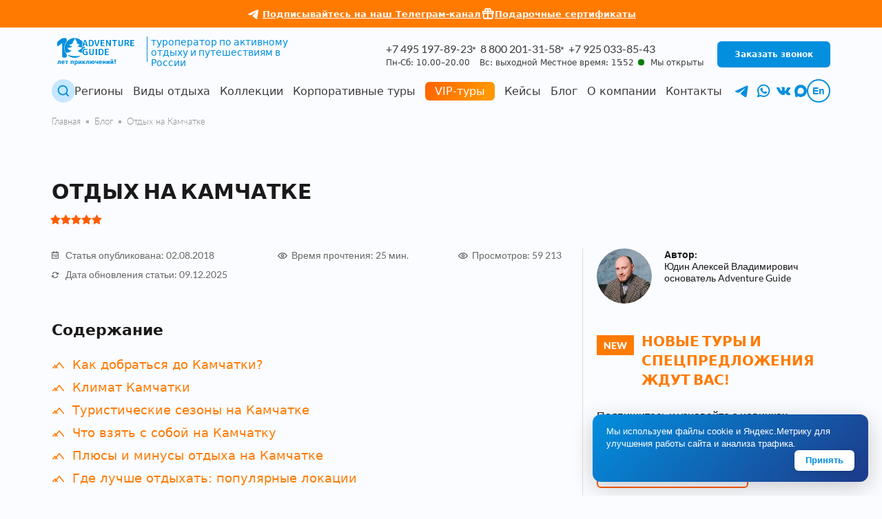

--- FILE ---
content_type: text/html; charset=UTF-8
request_url: https://adventure-guide.ru/blog/otdykh-na-kamchatke/
body_size: 39984
content:
<!DOCTYPE html><html lang="ru">  <head>    <meta charset="utf-8">    <meta http-equiv="X-UA-Compatible" content="IE=edge">    <meta name="viewport" content="width=device-width, initial-scale=1">    <title>Отдых на Камчатке – советы, цены и базы отдыха</title>    <script>    window.current_lang = 'ru';    </script>    <meta http-equiv="Content-Security-Policy" content="upgrade-insecure-requests">	<link rel="apple-touch-icon" sizes="57x57" href="/local/templates/adventure_2020/img/favicon/apple-icon-57x57.png">	<link rel="apple-touch-icon" sizes="180x180" href="/local/templates/adventure_2020/img/favicon/apple-touch-icon.png">    <link rel="icon" type="image/png" sizes="32x32" href="/local/templates/adventure_2020/img/favicon/favicon-32x32.png">    <link rel="icon" type="image/png" sizes="16x16" href="/local/templates/adventure_2020/img/favicon/favicon-16x16.png">      <link rel="mask-icon" href="/local/templates/adventure_2020/img/favicon/safari-pinned-tab.svg" color="#5bbad5">    <link rel="shortcut icon" href="/local/templates/adventure_2020/img/favicon/favicon.ico">    <meta name="msapplication-TileColor" content="#da532c">    <meta name="msapplication-config" content="/local/templates/adventure_2020/img/favicon/browserconfig.xml">    <meta name="theme-color" content="#ffffff">    <meta property="og:type" content="website">    <meta property="og:site_name" content="Adventure-guide">    <meta property="og:title" content="Отдых на Камчатке – советы, цены и базы отдыха">    <meta property="og:image" content="https://adventure-guide.ru/local/templates/adventure_2020/img/icons/logo.svg ">    <meta property="og:image:secure_url" content="https://adventure-guide.ru/local/templates/adventure_2020/img/icons/logo.svg"/>    <meta property="og:url" content="https://adventure-guide.ru/blog/otdykh-na-kamchatke/"/>    <meta property="og:image:type" content="image/svg">        <link rel="preload" as="font" href="/local/templates/adventure_2020/fonts/Lato/S6uyw4BMUTPHjxAwXjeu.woff2" type="font/woff2" crossorigin>    <link rel="stylesheet" href="/local/templates/adventure_2020/fonts/Lato/stylesheet.css">    <script type="application/ld+json">    {    "@context": "https://schema.org",    "@type": "WPHeader",    "name": "Отдых на Камчатке",    "description": "",    "keywords": "",    "cssSelector": "#header",    "mainEntityOfPage": {        "@type": "WebPage",        "@id": "https://adventure-guide.ru/blog/otdykh-na-kamchatke/"    },    "inLanguage": "ru",    "url": "https://adventure-guide.ru/blog/otdykh-na-kamchatke/",    "image": {        "@type": "ImageObject",        "url": "https://adventure-guide.ru/local/templates/adventure_2020/img/icons/logo.svg"    },    "publisher": {        "@type": "Organization",        "name": "Adventure Guide",        "logo": {        "@type": "ImageObject",        "url": "https://adventure-guide.ru/local/templates/adventure_2020/img/icons/logo.svg"        }    },    "author": {        "@type": "Organization",        "name": "Adventure Guide"    },    "about": {        "@type": "Thing",        "name": "Туроператор по активному отдыху и путешествиям в России"    },    "potentialAction": {        "@type": "SearchAction",        "target": "https://adventure-guide.ru/tours/?query={search_term_string}",        "query-input": "required name=search_term_string"    },    "isPartOf": {        "@type": "WebSite",        "name": "Adventure Guide - туроператор по активному отдыху и путешествиям в России",        "url": "https://adventure-guide.ru"    },    "hasPart": [        {        "@type": "SiteNavigationElement",        "name": "Главная",        "url": "https://adventure-guide.ru/"        },        {        "@type": "SiteNavigationElement",        "name": "Регионы",        "url": "https://adventure-guide.ru/regions/"        },        {        "@type": "SiteNavigationElement",        "name": "Типы туров",        "url": "https://adventure-guide.ru/types/"        },        {        "@type": "SiteNavigationElement",        "name": "Команда",        "url": "https://adventure-guide.ru/team/"        },        {        "@type": "SiteNavigationElement",        "name": "VIP-туры",        "url": "https://adventure-guide.ru/types/vip-tury/"        },        {        "@type": "SiteNavigationElement",        "name": "Блог",        "url": "https://adventure-guide.ru/blog/"        },        {        "@type": "SiteNavigationElement",        "name": "О компании",        "url": "https://adventure-guide.ru/company/"        },        {        "@type": "SiteNavigationElement",        "name": "Контакты",        "url": "https://adventure-guide.ru/contacts/"        }    ]    }    </script>    <link rel="alternate" type="application/rss+xml" href="/rss.php" title="RSS-лента">    <meta name="description" content="Отдых на Камчатке в любое время года. Расскажем о том, как добраться, где остановиться и что посмотреть в разные сезоны. Полезные советы для тех, кто любит активный отдых и решил поехать на Камчатку. "/><script>if(!window.BX)window.BX={};if(!window.BX.message)window.BX.message=function(mess){if(typeof mess==='object'){for(let i in mess) {BX.message[i]=mess[i];} return true;}};</script><script>BX.Runtime.registerExtension({"name":"main.core","namespace":"BX","loaded":true});</script></script><link href="/local/templates/adventure_2020/css/main_cell.min.css?143" data-template-style="true" rel="stylesheet"/><link href="/local/templates/adventure_2020/css/swiper-bundle.min.css?143" data-template-style="true" rel="stylesheet"/><link href="/local/templates/adventure_2020/js/filter_new/libs/vanilla-datetimerange-picker.css?143"" data-template-style="true" rel="stylesheet"/><link href="/local/templates/adventure_2020/js/filter_new/css/style.min.css?143"" data-template-style="true" rel="stylesheet"/><link href="/local/templates/adventure_2020/css/main.min.css?143"" data-template-style="true" rel="stylesheet"/><link href="/local/templates/adventure_2020/scss/index.min.css?143"" data-template-style="true" rel="stylesheet"/><link href="/local/templates/adventure_2020/components/bitrix/news/blog/bitrix/news.detail/detail/style.css?143"" data-template-style="true" rel="stylesheet"/><link href="/local/templates/adventure_2020/js/filter_new/filter.min.css?143"" data-template-style="true" rel="stylesheet"/><style>        /* VIP tours: animated gradient background */        #header a.menu-extended__title.vip-animated {            position: relative;            display: inline-block;            padding: 6px 14px;            border-radius: 6px;            text-decoration: none;            color: #fff;            background: linear-gradient(120deg, #ff5c00, #ff9900, #ff5c00);            background-size: 200% 200%;            animation: vipBackgroundFlow 8s ease-in-out infinite;            transition: transform 0.3s ease, box-shadow 0.3s ease;        }        /* Disable any global before pseudo-element for VIP link */        #header a.menu-extended__title.vip-animated::before { content: none !important; display: none !important; }        #header .header__lower .menu a.menu-extended__title.vip-animated::before { content: none !important; display: none !important; background: none !important; }        #header .header__lower .menu a.menu-extended__title.vip-animated:hover::before { content: none !important; display: none !important; background: none !important; }        /* Beautiful hover animation */        #header a.menu-extended__title.vip-animated:hover,        #header a.menu-extended__title.vip-animated:focus-visible {            color: #fff;            transform: scale(1.05);            box-shadow: 0 4px 12px rgba(255, 92, 0, 0.4);            animation: vipBackgroundFlowHover 2s ease-in-out infinite;        }        @keyframes vipBackgroundFlow {            0%   { background-position: 0% 50%; }            50%  { background-position: 100% 50%; }            100% { background-position: 0% 50%; }        }        @keyframes vipBackgroundFlowHover {            0%   { background-position: 0% 50%; }            50%  { background-position: 100% 50%; }            100% { background-position: 0% 50%; }        }</style><link href="/local/templates/adventure_2020/js/spotlight/spotlight.min.css" data-template-style="true" rel="stylesheet"/><script>var ajaxMessages = {wait:"Загрузка..."}</script><script src="/local/templates/adventure_2020/components/bitrix/news/blog/bitrix/news.detail/detail/script.js?17446482002167"></script><script src="/local/templates/adventure_2020/components/bitrix/iblock.vote/flat/script.js?1759974152284685"></script><script src="/local/templates/adventure_2020/components/khayr/main.comment/comment/script.js?17330756627419"></script>    <link rel="canonical" href="https://adventure-guide.ru/blog/otdykh-na-kamchatke/" title="Каноническая ссылка"></head><body class="lang_ru">    <div class="wrapper" id="scroll_to">        <div class="header-wrapper">                            <style>.teaser-link-text-desktop {                        display: inline;                    }                    .teaser-link-text-mobile {                        display: none;                    }                    @media (max-width: 768px) {                        .teaser-link-text-desktop {                            display: none;                        }                        .teaser-link-text-mobile {                            display: inline;                        }                    }                </style>                <div style="                    color: #fff;                    width: 100%;                    background-color: #ff7b00;                    padding: 8px 20px;                    font-size: 13px;                    line-height: 1.35;                    min-height: 34px;                    text-align: center;                    display: flex;                    align-items: center;                    justify-content: center;                    gap: 20px;                    flex-wrap: wrap;">                    <a href="https://t.me/+1Bs6QWIMCHMwNjQy?utm_source=header&utm_medium=teaser" aria-label="Подписаться на Телеграм" target="_blank" rel="noopener noreferrer" style="color: #fff; text-decoration: none; display: inline-flex; align-items: center; gap: 4px; transition: opacity 0.2s;">                        <img src="/local/templates/adventure_2020/img/icons/ico_telegram_white.svg" alt="Telegram" width="24" height="24" style="display: inline-block; flex-shrink: 0;">                        <span class="teaser-link-text-desktop" style="text-decoration: underline; font-weight: bold;">Подписывайтесь на наш Телеграм-канал</span>                        <span class="teaser-link-text-mobile" style="text-decoration: underline; font-weight: bold;">Телеграм</span>                    </a>                    <a href="https://gift.adventure-guide.ru/?utm_source=header&utm_medium=teaser" target="_blank" rel="noopener noreferrer" style="color: #fff; text-decoration: none; display: inline-flex; align-items: center; gap: 4px; transition: opacity 0.2s;">                        <svg xmlns="http://www.w3.org/2000/svg" fill="none" viewBox="-0.75 -0.75 16 16" stroke="#ffffff" aria-hidden="true" class="gift-icon" style="stroke: #ffffff; width: 20px; height: 20px;">                            <path stroke-linecap="round" stroke-linejoin="round" d="M12.6875 6.796875v4.984375a0.90625 0.90625 0 0 1 -0.90625 0.90625H3.171875a0.90625 0.90625 0 0 1 -0.90625 -0.90625v-4.984375M7.25 2.9453125A1.5859375 1.5859375 0 1 0 5.6640625 4.53125H7.25m0 -1.5859375V4.53125m0 -1.5859375A1.5859375 1.5859375 0 1 1 8.8359375 4.53125H7.25m0 0V12.6875m-5.2109375 -5.890625h10.875c0.37518749999999995 0 0.6796875 -0.3045 0.6796875 -0.6796875v-0.90625c0 -0.37518749999999995 -0.3045 -0.6796875 -0.6796875 -0.6796875h-10.875c-0.37518749999999995 0 -0.6796875 0.3045 -0.6796875 0.6796875v0.90625c0 0.37518749999999995 0.3045 0.6796875 0.6796875 0.6796875Z" stroke-width="1.5"></path>                        </svg>                        <span class="teaser-link-text-desktop" style="text-decoration: underline; font-weight: bold;">Подарочные сертификаты</span>                        <span class="teaser-link-text-mobile" style="text-decoration: underline; font-weight: bold;">Сертификаты</span>                    </a>                </div>                        <header class="header inVision" id="header">                                <div class="container">                    <div class="header__wrap">                        <div class="header__upper">                            <div class="header__logo">                                <div class="header__logo-wrapper">                                                                            <a href="/" aria-label="Adventure Guide — на главную">                                            <img src="/local/templates/adventure_2020/img/icons/logo_anniversary.svg" alt="Adventure Guide логотип" class="logo">                                        </a>                                                                                        </div>                                <p class="header__logo-text">туроператор по активному отдыху и путешествиям в России</p>                            </div>                            <div class="header__switchers header__switchers--mobile">                                <div class="header__switchers__wrap">                                    <div class="header__switchers__wrap___r">                                                                                    <button class="dropdown__button" onclick="change_language(this)" data-value="en" aria-label="Change language to English">En</button>                                                                                                                                                              </div>                                </div>                            </div>                            <div class="header__content_main">                                <div class="header__content">                                    <div class="header__content-info">                                        <div class="header__content-info-upper">                                                                                                                                                                                <a href="tel:+74951978923" class="header-tel" aria-label="Позвонить: +7 495 197-89-23">+7 495 197-89-23</a>                                                                                                                                        <a href="tel:88002013158" class="header-tel">8 800 201-31-58</a>                                                                                                                                        <a href="tel:+79250338543" class="header-tel">+7 925 033-85-43</a>                                                                                                                                                                    </div>                                    </div>                                    <div class="header__content-info">                                        <div class="header__content-info-lower">                                                                                            <p>Пн-Сб: 10.00–20.00 &ensp; Вс: выходной</p>                                                                                                                                    <p id="current_time">                                               &nbsp;Местное время: <span style="width:13px;" id="current_time_h"></span><span class="points">:</span><span style="width:13px;" id="current_time_m"></span>                                                <span class="circle"></span>                                                <span class="open">Мы открыты</span>                                                <span class="closed">Мы закрыты</span>                                            </p>                                        </div>                                    </div>                                </div>                                     <div class="header__content">                                                                            <button class="blue-btn" data-path="modal-call" data-src="#modal-call" data-animation="fadeInUp" data-speed="150" data-script="callback" aria-label="Заказать звонок" title="Заказать звонок">Заказать звонок</button>                                        <button class="blue-btn blue-btn--mobile" id="open-contacts" aria-label="Открыть контакты"></button>                                                                    </div>                            </div>                        </div>                        <div class="header__lower">                            <button title="Поиск туров" aria-label="Поиск туров" onclick="ym(34766330,'reachGoal','click-search',{URL: document.location.href})" class="btn_search" data-path="modal-search" data-src="#modal-search" data-animation="fadeInUp" data-speed="150" data-script="search"></button>                            <div class="wrap-nav">                                <button class="close-nav" title="Меню" aria-label="Закрыть меню"></button>                                <div class="wrap-nav--watched">                                    <div class="crumbs__watched">                                        	                                    </div>                                </div>                                <nav id="main-menu" role="navigation" aria-label="Основное меню">                                    <ul class="menu">                                        <li class="menu-extended-hidden">                                                                                            <a href="/?utm_source=header">Главная</a>                                                                                                                                </li>                                        <li class="menu-extended">                                                                                                                                        <a class="menu-extended__title" href="/regions/">Регионы</a>                                                                                                                                    <button title="Меню" type="button" class="open-submenu"></button>                                            <div class="dropdown"><div class="container"><div class="dropdown__wrap"><div class="dropdown-menu dropdown-menu-large">                                                                                                                                              <a href="/regions/adygeya/">Адыгея</a>                                                                                                                                              <a href="/regions/altay/">Алтай</a>                                                                                                                                              <a href="/regions/antarktida/">Антарктида</a>                                                                                                                                              <a href="/regions/arktika/">Арктика</a>                                                                                                                                              <a href="/regions/arkhangelskaya-oblast/">Архангельская область</a>                                                                                                                                              <a href="/regions/bajkal/">Байкал</a>                                                                                                                                              <a href="/regions/baykonur/">Байконур</a>                                                                                                                                              <a href="/regions/bam/">БАМ</a>                                                                                                                                              <a href="/regions/vladimirskaya-oblast/">Владимирская область</a>                                                                                                                                              <a href="/regions/dagestan/">Дагестан</a>                                                                                                                                              <a href="/regions/dalniy-vostok/">Дальний Восток</a>                                                                                                                                              <a href="/regions/karachaevo-cherkesiya/">Домбай</a>                                                                                                                                              <a href="/regions/ingushetiya/">Ингушетия</a>                                                                                                                                              <a href="/regions/kavkaz/">Кавказ</a>                                                                                                                                              <a href="/regions/kaliningrad/">Калининград</a>                                                                                                                                              <a href="/regions/kamchatka/">Камчатка</a>                                                                                                                                              <a href="/regions/kareliya/">Карелия</a>                                                                                                                                              <a href="/regions/kolskiy-poluostrov/">Кольский полуостров</a>                                                                                                                                              <a href="/regions/komandorskie-ostrova/">Командорские острова</a>                                                                                                                                              <a href="/regions/kostromskaya-oblast/">Костромская область</a>                                                                                                                                              <a href="/regions/magadan-i-kolyma/">Магадан</a>                                                                                                                                              <a href="/regions/moskovskaya-oblast/">Московская область</a>                                                                                                                                              <a href="/regions/novaya-zemlya/">Новая Земля</a>                                                                                                                                              <a href="/regions/orlovskaya-oblast/">Орловская область</a>                                                                                                                                              <a href="/regions/permskiy-kray/">Пермский край</a>                                                                                                                                              <a href="/regions/plato-putorana/">Плато Путорана</a>                                                                                                                                              <a href="/regions/primore/">Приморье</a>                                                                                                                                              <a href="/regions/prielbruse/">Приэльбрусье</a>                                                                                                                                              <a href="/regions/sakhalin-i-kurilskie-ostrova/">Сахалин и Курильские острова</a>                                                                                                                                              <a href="/regions/severnaya-osetiya/">Северная Осетия</a>                                                                                                                                              <a href="/regions/severnyy-polyus-arktika/">Северный Полюс</a>                                                                                                                                              <a href="/regions/sibir-krasnoyarskiy-kray-tuva-khakasiya/">Сибирь (Красноярский край, Тува, Хакасия)</a>                                                                                                                                              <a href="/regions/sochi/">Сочи</a>                                                                                                                                              <a href="/regions/tverskaya-oblast/">Тверская область</a>                                                                                                                                              <a href="/regions/severnyy-ural-komi/">Урал Северный и Коми</a>                                                                                                                                              <a href="/regions/yuzhnyy-ural-bashkiriya/">Урал Южный (Башкирия, Екатеринбург)</a>                                                                                                                                              <a href="/regions/chechnya/">Чечня</a>                                                                                                                                              <a href="/regions/chukotka/">Чукотка</a>                                                                                                                                              <a href="/regions/shantarskie-ostrova/">Шантарские острова</a>                                                                                                                                              <a href="/regions/shpitsbergen/">Шпицберген</a>                                                                                                                                              <a href="/regions/elbrus/">Эльбрус</a>                                                                                                                                              <a href="/regions/yakutiya/">Якутия</a>                                                                                                                                              <a href="/regions/yamal/">Ямал</a>                                                </div></div></div></div>                                        </li>                                                                                    <li class="menu-extended">                                                <a class="menu-extended__title" href="/types/">Виды отдыха</a>                                                <button title="Меню" type="button" class="open-submenu"></button>                                                <div class="dropdown">                                                    <div class="container">                                                        <div class="dropdown__wrap dropdown__wrap-multiple">                                                            <div class="dropdown__item">                                                                <span class="dropdown-menu-title">Виды отдыха</span>                                                                <div class="dropdown-menu"><a href="/types/velotury/">Велотуры</a><a href="/types/voshozhdenija-na-gory/">Восхождения на горы России</a><a href="/types/dzhip-tury/">Джип-туры</a><a href="/types/kombinirovannye-tury/">Комбинированные</a><a href="/types/konno-sannye-tury/">Конно-санные</a><a href="/types/konnye-tury/">Конные</a><a href="/types/kruizy/">Круизы</a><a href="/types/tury-na-lyzhah/">Лыжные</a><a href="/types/morskoy-kayaking/">Морской каякинг</a><a href="/types/na-baggi/">На багги</a><a href="/types/tury-na-kvadrotsiklakh/">На квадроциклах</a><a href="/types/plane/">На самолете</a><a href="/types/tury-na-snegokhodakh/">На снегоходах</a><a href="/types/tury-na-sobachikh-upryazhkakh/">На собачьих упряжках</a></div>                                                            </div>                                                            <div class="dropdown__item">                                                                <span class="dropdown-menu-title">Виды отдыха</span>                                                                <div class="dropdown-menu">                                                                                                                                                                                                                    <a href="/types/na-yuzhnyy-polyus/">На Южный полюс</a>                                                                                                                                                                                                                                                                                        <a href="/types/pokhody-pod-parusami/">На яхтах</a>                                                                                                                                                                                                                                                                                        <a href="/types/pod-parusami/">Под парусами</a>                                                                                                                                                                                                                                                                                        <a href="/types/rybolovnye-tury/">Рыболовные туры</a>                                                                                                                                                                                                                                                                                        <a href="/types/splavy-na-baydarkakh/">Сплавы на байдарках</a>                                                                                                                                                                                                                                                                                        <a href="/types/splavy-na-katamaranakh/">Сплавы на катамаранах</a>                                                                                                                                                                                                                                                                                        <a href="/types/splavy-na-raftakh/">Сплавы на рафтах</a>                                                                                                                                                                                                                                                                                        <a href="/types/splavy-na-sapakh-sup-bordakh/">Сплавы на сапах (SUP-бордах)</a>                                                                                                                                                                                                                                                                                        <a href="/types/trekking/">Треккинги</a>                                                                                                                                                                                                                                                                                        <a href="/types/kheliski/">Хели-ски</a>                                                                                                                                                                                                                                                                                        <a href="/types/ekskursionnye-tury/">Экскурсионные</a>                                                                                                                                                                                                                                                                                        <a href="/types/ekspeditsii/">Экспедиции</a>                                                                                                                                                                                                                                                                                        <a href="/types/etnotury/">Этнографические</a>                                                                                                                                                                                                        </div>                                                            </div>                                                                                                                        <div class="dropdown__item">                                                                <span class="dropdown-menu-title">Сезоны</span>                                                                <div class="dropdown-menu">                                                                                                                                                                                                                                                                                    <a href="/season/tours-autumn/">Туры осенью по России</a>                                                                                                                                                                                                                                                                                    <a href="/season/tury-v-yanvare/">Январь</a>                                                                                                                                                                                                                                                                                    <a href="/season/tours-winter/">Туры зимой по России</a>                                                                                                                                                                                                                                                                                    <a href="/season/tury-v-fevrale/">Февраль</a>                                                                                                                                                                                                                                                                                    <a href="/season/tours-spring/">Туры весной по России</a>                                                                                                                                                                                                                                                                                    <a href="/season/tury-v-marte/">Март</a>                                                                                                                                                                                                                                                                                    <a href="/season/tours-summer/">Туры летом по России</a>                                                                                                                                                                                                                                                                                    <a href="/season/tury-v-aprele/">Апрель</a>                                                                                                                                                                                                                                                                                    <a href="/season/tury-v-mae/">Май</a>                                                                                                                                                                                                                                                                                    <a href="/season/tury-v-june/">Июнь</a>                                                                                                                                                                                                                                                                                    <a href="/season/tury-v-july/">Июль</a>                                                                                                                                                                                                                                                                                    <a href="/season/tury-v-avguste/">Август</a>                                                                                                                                                                                                                                                                                    <a href="/season/tury-v-sentyabre/">Сентябрь</a>                                                                                                                                                                                                                                                                                    <a href="/season/tury-v-oktyabre/">Октябрь</a>                                                                                                                                                                                                                                                                                    <a href="/season/tury-v-noyabre/">Ноябрь</a>                                                                                                                                                                                                                                                                                    <a href="/season/tury-v-dekabre/">Декабрь</a>                                                                                                                                                                                                        </div>                                                            </div>                                                        </div>                                                    </div>                                                </div>                                            </li>                                                                                                                             <li class="menu-extended">                                                   <a class="menu-extended__title" href="/types/">Коллекции</a>                                                <button title="Меню" type="button" class="open-submenu"></button>                                                <div class="dropdown">                                                    <div class="container">                                                        <div class="dropdown__wrap">                                                                                                                            <div class="dropdown-menu dropdown-menu-large">                                                                                                                                                                                                                <a href="/types/avtorskie-tury/">Авторские</a>                                                                                                                                            <a href="/types/tury-v-gory/">В горы</a>                                                                                                                                            <a href="/types/tury-v-zapovedniki/">В заповедники</a>                                                                                                                                            <a href="/types/tury-vykhodnogo-dnya/">Выходного дня</a>                                                                                                                                            <a href="/types/glamping/">Глэмпинги</a>                                                                                                                                            <a href="/types/tury-dlya-iskushennyh-puteshestvennikov/">Для искушенных путешественников</a>                                                                                                                                            <a href="/types/individualnye-tury/">Индивидуальные</a>                                                                                                                                            <a href="/types/tury-na-ijunskie-prazdniki/">На 12 июня</a>                                                                                                                                            <a href="/types/tury-na-23-fevralya/">На 23 февраля</a>                                                                                                                                            <a href="/types/tury-na-8-marta/">На 8 марта</a>                                                                                                                                            <a href="/types/tury-na-goryachiye-istochniki/">На горячие источники</a>                                                                                                                                            <a href="/types/tury-na-majskie-prazdniki/">На майские праздники</a>                                                                                                                                            <a href="/types/tury-na-novyy-god/">На Новый год</a>                                                                                                                                            <a href="/types/tury-na-noyabrskie-prazdniki/">На ноябрьские праздники</a>                                                                                                                                            <a href="/tours/tury-po-rossii-na-novogodnie-kanikuly/">На Рождество и Новогодние каникулы</a>                                                                                                                                            <a href="/types/na-severnoe-siyanie/">На Северное сияние</a>                                                                                                                                            <a href="/types/puteshestviya-v-tishinu/">Насладиться тишиной</a>                                                                                                                                            <a href="/types/novinki/">Новинки</a>                                                                                                                                            <a href="/types/puteshestviya-na-kray-sveta/">Путешествия на край света</a>                                                                                                                                            <a href="/types/tury-s-detmi/">С детьми</a>                                                                                                                                            <a href="/types/tury-s-palatkami/">С палатками</a>                                                                                                                                            <a href="/types/spa-tury/">СПА</a>                                                                                                                                            <a href="/types/tury-s-kitami/">Туры с китами</a>                                                                                                                                            <a href="/types/eco-tury/">Эко-туры</a>                                                                                                                                    </div>                                                                                                                                                                                   </div>                                                    </div>                                                </div>                                            </li>                                                                                                                                                                    <li class="menu-extended">                                                <a class="menu-extended__title" href="/team/">Корпоративные туры</a>                                            </li>                                                                                                                            <li class="menu-extended">                                                <a class="menu-extended__title vip-animated" href="/types/vip-tury/">VIP-туры</a>                                            </li>                                                                                                                            <li class="menu-extended">                                                   <a class="menu-extended__title" href="/case/">Кейсы</a>                                            </li>                                                                                                                            <li class="menu-extended">                                                   <a class="menu-extended__title" href="/blog/">Блог</a>                                            </li>                                                                                                                                                                                                       <li class="menu-extended">                                                                                            <a class="menu-extended__title" href="/company/">О компании</a>                                                                                                                                                                                <button title="Меню" type="button" class="open-submenu"></button>                                            <div class="dropdown">                                                <div class="container">                                                    <div class="dropdown__wrap">                                                        <div class="dropdown-menu">                                                            <a href="/club/">Клуб клиентов</a>                                                            <a href="/offer_and_acceptance/">Публичная оферта</a>                                                            <a href="/reviews/">Отзывы</a>                                                            <a href="/partners/">Условия сотрудничества</a>                                                            <a href="/booking/">Бронирование и оплата</a>                                                        </div>                                                    </div>                                                </div>                                            </div>                                                                                    </li>                                        <li class="menu-extended">                                                                                            <a class="menu-extended__title" href="/contacts/">Контакты</a>                                                                                                                                </li>                                    </ul>                                </nav>                                <div class="wrap-nav--contacts">                                    <span class="wrap-nav--contacts__title"> Связаться с нами можно по телефонам: </span><div class="wrap-nav--contacts__text">			<a href="tel:+74951978923" class="header-tel">+7 495 197-89-23</a>				<a href="tel:88002013158" class="header-tel">8 800 201-31-58</a>			<p>Пн-Сб: 10.00-20.00</p></div><button title="Обратный звонок" onclick="ym(34766330,'reachGoal','click-zakaz-zvonok')" href="javascript:void(0)" class="blue-btn" data-script="callback" data-src="#modal-call" data-path="modal-call" data-animation="fadeInUp" data-speed="150"><span>Заказать звонок</span></button><div class="wrap-nav--contacts__media">								<a href="https://t.me/OlgaAdventure" target="_blank" class="h-instagram lazy" data-bg="/local/templates/adventure_2020/img/icons/ico_telegram.svg" style="background: center no-repeat; background-size: contain;"></a>													 			<a arial-label="VK" href="https://vk.com/clubadventureguide" target="_blank" class="h-instagram lazy" data-bg="/local/templates/adventure_2020/img/icons/ico_vk.svg" style="background: center no-repeat; background-size: contain;"></a>									<a href="https://wa.me/+79250338543?text=Здравствуйте!%20Хотелось%20бы%20уточнить%20вопросы%20по%20туру." target="_blank" rel="noopener noreferrer" class="h-instagram wa-link" aria-label="Наш WhatsApp" style="background: center no-repeat; background-size: contain; background-image: url('/local/templates/adventure_2020/img/icons/ico_whatsapp.svg');"></a>									<a href="https://max.ru/u/f9LHodD0cOKPbptsqBL1wpN3I7OJaFdNwXGRKpb3wnUa0KjEUcPVr2LBhCM" target="_blank" rel="noopener noreferrer" class="h-instagram" aria-label="Мессендер Max" style="width: 24px; height: 24px;background: center no-repeat; background-size: contain; background-image: url('/local/templates/adventure_2020/img/icons/icon_max.svg');"></a>				</div>                                                                    </div>                            </div>                            <div class="mobile-block-contacts wrap-nav--contacts">                                <button style="display: block !important;" class="close-nav" title="Меню" aria-label="Закрыть меню"></button>                                <span class="wrap-nav--contacts__title"> Связаться с нами можно по телефонам: </span><div class="wrap-nav--contacts__text">			<a href="tel:+74951978923" class="header-tel">+7 495 197-89-23</a>				<a href="tel:88002013158" class="header-tel">8 800 201-31-58</a>			<p>Пн-Сб: 10.00-20.00</p></div><button title="Обратный звонок" onclick="ym(34766330,'reachGoal','click-zakaz-zvonok')" href="javascript:void(0)" class="blue-btn" data-script="callback" data-src="#modal-call" data-path="modal-call" data-animation="fadeInUp" data-speed="150"><span>Заказать звонок</span></button><div class="wrap-nav--contacts__media">								<a href="https://t.me/OlgaAdventure" target="_blank" class="h-instagram lazy" data-bg="/local/templates/adventure_2020/img/icons/ico_telegram.svg" style="background: center no-repeat; background-size: contain;"></a>													 			<a arial-label="VK" href="https://vk.com/clubadventureguide" target="_blank" class="h-instagram lazy" data-bg="/local/templates/adventure_2020/img/icons/ico_vk.svg" style="background: center no-repeat; background-size: contain;"></a>									<a href="https://wa.me/+79250338543?text=Здравствуйте!%20Хотелось%20бы%20уточнить%20вопросы%20по%20туру." target="_blank" rel="noopener noreferrer" class="h-instagram wa-link" aria-label="Наш WhatsApp" style="background: center no-repeat; background-size: contain; background-image: url('/local/templates/adventure_2020/img/icons/ico_whatsapp.svg');"></a>									<a href="https://max.ru/u/f9LHodD0cOKPbptsqBL1wpN3I7OJaFdNwXGRKpb3wnUa0KjEUcPVr2LBhCM" target="_blank" rel="noopener noreferrer" class="h-instagram" aria-label="Мессендер Max" style="width: 24px; height: 24px;background: center no-repeat; background-size: contain; background-image: url('/local/templates/adventure_2020/img/icons/icon_max.svg');"></a>				</div>                            </div>                            <div class="header__switchers">                                <div class="header__content-media">                                                                                                                                                                <a href="https://t.me/OlgaAdventure" target="_blank" rel="noopener noreferrer" class="h-instagram" aria-label="Наш Telegram" style="background: center no-repeat; background-size: contain; background-image: url('/local/templates/adventure_2020/img/icons/ico_telegram.svg');"></a>                                                                                                                                                                                                                                            <a href="https://wa.me/+79250338543?text=Здравствуйте!%20Хотелось%20бы%20уточнить%20вопросы%20по%20туру." target="_blank" rel="noopener noreferrer" class="h-instagram wa-link" aria-label="Наш WhatsApp" style="background: center no-repeat; background-size: contain; background-image: url('/local/templates/adventure_2020/img/icons/ico_whatsapp.svg');"></a>                                                                                                                                                                                            <a arial-label="VK" href="https://vk.com/clubadventureguide" target="_blank" rel="noopener noreferrer" class="h-instagram" aria-label="Мы в VK" style="background: center no-repeat; background-size: contain; background-image: url('/local/templates/adventure_2020/img/icons/ico_vk.svg');"></a>                                                                                                                <a arial-label="MAX" href="https://max.ru/u/f9LHodD0cOKPbptsqBL1wpN3I7OJaFdNwXGRKpb3wnUa0KjEUcPVr2LBhCM" target="_blank" rel="noopener noreferrer" class="h-instagram" aria-label="Мы в MAX" style="background: center no-repeat; background-size: contain; background-image: url('/local/templates/adventure_2020/img/icons/icon_max.svg');width: 18px; height: 18px;"></a>                                                                    </div>                                <div class="header__switchers__wrap">                                    <div class="header__switchers__wrap___r">                                                                                                                        <button class="dropdown__button" onclick="change_language(this)" data-value="en" aria-label="Сменить язык на английский">En</button>                                                                                                                                                            </div>                                </div>                            </div>                            <button title="Меню" class="open-nav" aria-label="Открыть меню" aria-expanded="false" aria-controls="main-menu"></button>                        </div>                    </div>                </div>            </header>        </div><script data-skip-moving="true" defer src="/local/templates/adventure_2020/js/swiper-92_min.js?143"></script><script data-skip-moving="true" defer src="/local/templates/adventure_2020/js/swiper-92_min.js?143"></script><script defer src="/local/templates/adventure_2020/js/spotlight/spotlight.min.js"></script> <main class=""><div class="crumbs inVision">    <div class="container">        <div class="crumbs__wrap">            <ul class="breadcrumbs">                                    <li class="crumb"><a href="/">Главная</a></li>                                            <li class="crumb"><a href="/blog/">Блог</a></li>                                        <li class="crumb active">Отдых на Камчатке</li>                                            </ul>            <div class="crumbs__watched">                	            </div>        </div>    </div></div><script type="application/ld+json">{  "@context": "https://schema.org",  "@type": "BreadcrumbList",  "itemListElement": [    {      "@type": "ListItem",      "position": 1,      "item": {        "@id": "https://adventure-guide.ru/",        "name": "Главная"      }    },    {      "@type": "ListItem",      "position": 2,      "item": {        "@id": "https://adventure-guide.ru/blog/",        "name": "Блог"      }    },    {      "@type": "ListItem",      "position": 3,      "item": {        "@id": "https://adventure-guide.ru/blog/otdykh-na-kamchatke/",        "name": "Отдых на Камчатке"      }    }  ]}</script><div class="blog"><div class="member-feedback1">    <div class="container">        <h1>Отдых на Камчатке</h1>    </div></div><div class="member-feedback" itemscope itemtype="http://schema.org/Article">    <meta itemprop="headline" content="Отдых на Камчатке"/>    <meta itemprop="description" content="Статьи и обзоры о путешествиях и туризме в России, полезные советы и гайды - все об активном отдыхе в блоге Adventure-Guide."/>            <meta itemprop="datePublished" content="2018-08-02"/>        <meta itemprop="dateModified" content="2018-08-02"/>            <link itemprop="url" href="https://adventure-guide.ru/blog/otdykh-na-kamchatke/"/>    <meta name="copyright" content="Все права принадлежат Adventure-Guide">    <meta itemprop="author" content="Алексей Юдин">    <link itemprop="mainEntityOfPage" href="https://adventure-guide.ru/blog/otdykh-na-kamchatke/"/>    <div style="display: none;" itemscope itemtype="https://schema.org/ImageObject">        <link itemprop="image" href="https://adventure-guide.ru/local/templates/adventure_2020/img/expert.jpg"/>        <meta itemprop="width" content="48"/>        <meta itemprop="height" content="48"/>    </div>    <div style="display: none;" itemprop="publisher" itemscope itemtype="https://schema.org/Organization">    <div itemprop="logo" itemscope itemtype="https://schema.org/ImageObject" url="https://adventure-guide.ru/local/templates/adventure_new/img/favicon/android-icon-192x192.png" height="192" width="192">        <img class="d-none" src="https://adventure-guide.ru/local/templates/adventure_new/img/favicon/android-icon-192x192.png" alt="Adventure-guide" title="Adventure-guide" height="192" width="192"/>        <link itemprop="image" href="https://adventure-guide.ru/local/templates/adventure_new/img/favicon/android-icon-192x192.png">        <link itemprop="url" href="https://adventure-guide.ru/local/templates/adventure_new/img/favicon/android-icon-192x192.png">    </div>    <meta itemprop="name" content="туроператор по внутреннему и международному въездному туризму Adventure Guide">            <meta itemprop="telephone" content="+7 495 197-89-23">        <meta itemprop="address" content="140006, Россия, Московская обл. г. Люберцы, ул. Южная 3-21"></div>    <div class="container">        <div class="article__info-col" style="margin:15px 0;">            <div class="article__info-item">                                                        <div class="article__info-stars">                                                    <div class="article__info-stars-item" style="background: url(/local/templates/adventure_2020/img/icons/star-active.svg) center no-repeat;background-size: contain;"></div>                                                    <div class="article__info-stars-item" style="background: url(/local/templates/adventure_2020/img/icons/star-active.svg) center no-repeat;background-size: contain;"></div>                                                    <div class="article__info-stars-item" style="background: url(/local/templates/adventure_2020/img/icons/star-active.svg) center no-repeat;background-size: contain;"></div>                                                    <div class="article__info-stars-item" style="background: url(/local/templates/adventure_2020/img/icons/star-active.svg) center no-repeat;background-size: contain;"></div>                                                    <div class="article__info-stars-item" style="background: url(/local/templates/adventure_2020/img/icons/star-active.svg) center no-repeat;background-size: contain;"></div>                                            </div>                                            </div>        </div>        <div class="member-feedback__wrap inVision">            <div class="member-feedback__left">                <div class="article__info">                    <div class="article__info-col">                        <div class="article__info-item"><span style="background: url(/local/templates/adventure_2020/img/icons/a-info1.svg) center no-repeat;"></span><p>Статья опубликована: 02.08.2018</p></div>                                                    <div class="article__info-item"><span style="background: url(/local/templates/adventure_2020/img/icons/a-info2.svg) center no-repeat;"></span><p>Дата обновления статьи: 09.12.2025</p></div>                                            </div>                    <div class="article__info-col">                        <div class="article__info-item">                            <span style="background: url(/local/templates/adventure_2020/img/icons/a-info4.svg) center no-repeat;"></span>                            <p>Время прочтения: 25 мин.</p>                        </div>                    </div>                    <div class="article__info-col">                        <div class="article__info-item"><span style="background: url(/local/templates/adventure_2020/img/icons/a-info4.svg) center no-repeat;"></span><p>Просмотров: 59 213</p></div>                    </div>                </div>                <div class="member-feedback__right-user member-feedback__right-user-hidden">                    <div class="member-feedback__right-user-img lazy" data-bg="/local/templates/adventure_2020/img/expert.jpg" style="background: center no-repeat; background-size: cover;"></div>                    <div class="member-feedback__right-user-text">                        <p><span class='b'>Автор:</span></p>                        <p>Юдин Алексей Владимирович, основатель Adventure Guide</p>                        <div class="header__content-media">                                                    </div>                    </div>                </div>                <div class="member-feedback__text">                                        <!-- <div class="media__block">	                                            <a target="_blank" href="https://www.facebook.com/sharer.php?src=sp&u=https://adventure-guide.ru/blog/otdykh-na-kamchatke/&title=Отдых на Камчатке&utm_source=share2"><img src="/local/templates/adventure_2020/img/media-block/2.svg" alt=""></a>                        <a target="_blank" href="https://connect.ok.ru/offer?url=https://adventure-guide.ru/blog/otdykh-na-kamchatke/&title=Отдых на Камчатке&utm_source=share2"><img src="/local/templates/adventure_2020/img/media-block/3.svg" alt=""></a>                        <a href="https://api.whatsapp.com/send?text=https://adventure-guide.ru/blog/otdykh-na-kamchatke/ Отдых на Камчатке&utm_source=share2"><img src="/local/templates/adventure_2020/img/media-block/4.svg" alt=""></a>                        <a href="viber://forward?text=https://adventure-guide.ru/blog/otdykh-na-kamchatke/ Отдых на Камчатке&utm_source=share2"><img src="/local/templates/adventure_2020/img/media-block/5.svg" alt=""></a>                        <a href="https://t.me/share/url?url=https://adventure-guide.ru/blog/otdykh-na-kamchatke/&text=Отдых на Камчатке&utm_source=share2"><img src="/local/templates/adventure_2020/img/media-block/6.svg" alt=""></a>                        <a href="http://vk.com/share.php?url=https://adventure-guide.ru/blog/otdykh-na-kamchatke/" target="_blank"><img width="20" src="/local/templates/adventure_2020/img/media-block/7.svg" alt=""></a>                    </div> -->                                                                                                    <div class="h3">Содержание</div>                                        <ul class="mount-col asf">                        							<li> <a href="##" onclick="event.stopPropagation();document.getElementById('kak-dobratsya-do-kamchatki').scrollIntoView({block: 'start', behavior: 'smooth'})"><span class="blog-content-content">Как добраться до Камчатки?</span></a> </li>							<!-- <li> <a href="#kak-dobratsya-do-kamchatki" onclick="$.scrollTo('#kak-dobratsya-do-kamchatki', 500);return false;"><span class="blog-content-content">Как добраться до Камчатки?</span></a> </li> -->													<li> <a href="##" onclick="event.stopPropagation();document.getElementById('klimat-kamchatki').scrollIntoView({block: 'start', behavior: 'smooth'})"><span class="blog-content-content">Климат Камчатки</span></a> </li>							<!-- <li> <a href="#klimat-kamchatki" onclick="$.scrollTo('#klimat-kamchatki', 500);return false;"><span class="blog-content-content">Климат Камчатки</span></a> </li> -->													<li> <a href="##" onclick="event.stopPropagation();document.getElementById('turisticheskie-sezony-na-kamchatke').scrollIntoView({block: 'start', behavior: 'smooth'})"><span class="blog-content-content">Туристические сезоны на Камчатке</span></a> </li>							<!-- <li> <a href="#turisticheskie-sezony-na-kamchatke" onclick="$.scrollTo('#turisticheskie-sezony-na-kamchatke', 500);return false;"><span class="blog-content-content">Туристические сезоны на Камчатке</span></a> </li> -->													<li> <a href="##" onclick="event.stopPropagation();document.getElementById('chto-vzyat-s-soboy-na-kamchatku').scrollIntoView({block: 'start', behavior: 'smooth'})"><span class="blog-content-content">Что взять с собой на Камчатку</span></a> </li>							<!-- <li> <a href="#chto-vzyat-s-soboy-na-kamchatku" onclick="$.scrollTo('#chto-vzyat-s-soboy-na-kamchatku', 500);return false;"><span class="blog-content-content">Что взять с собой на Камчатку</span></a> </li> -->													<li> <a href="##" onclick="event.stopPropagation();document.getElementById('plyusy-i-minusy-otdyha-na-kamchatke').scrollIntoView({block: 'start', behavior: 'smooth'})"><span class="blog-content-content">Плюсы и минусы отдыха на Камчатке</span></a> </li>							<!-- <li> <a href="#plyusy-i-minusy-otdyha-na-kamchatke" onclick="$.scrollTo('#plyusy-i-minusy-otdyha-na-kamchatke', 500);return false;"><span class="blog-content-content">Плюсы и минусы отдыха на Камчатке</span></a> </li> -->													<li> <a href="##" onclick="event.stopPropagation();document.getElementById('gde-luchshe-otdyhat-populyarnye-lokacii').scrollIntoView({block: 'start', behavior: 'smooth'})"><span class="blog-content-content">Где лучше отдыхать: популярные локации</span></a> </li>							<!-- <li> <a href="#gde-luchshe-otdyhat-populyarnye-lokacii" onclick="$.scrollTo('#gde-luchshe-otdyhat-populyarnye-lokacii', 500);return false;"><span class="blog-content-content">Где лучше отдыхать: популярные локации</span></a> </li> -->													<li> <a href="##" onclick="event.stopPropagation();document.getElementById('kak-otdohnut-na-kamchatke').scrollIntoView({block: 'start', behavior: 'smooth'})"><span class="blog-content-content">Как отдохнуть на Камчатке</span></a> </li>							<!-- <li> <a href="#kak-otdohnut-na-kamchatke" onclick="$.scrollTo('#kak-otdohnut-na-kamchatke', 500);return false;"><span class="blog-content-content">Как отдохнуть на Камчатке</span></a> </li> -->													<li> <a href="##" onclick="event.stopPropagation();document.getElementById('glavnye-dostoprimechatelnosti-kamchatki').scrollIntoView({block: 'start', behavior: 'smooth'})"><span class="blog-content-content">Главные достопримечательности Камчатки</span></a> </li>							<!-- <li> <a href="#glavnye-dostoprimechatelnosti-kamchatki" onclick="$.scrollTo('#glavnye-dostoprimechatelnosti-kamchatki', 500);return false;"><span class="blog-content-content">Главные достопримечательности Камчатки</span></a> </li> -->													<li> <a href="##" onclick="event.stopPropagation();document.getElementById('poleznye-sovety-turistu').scrollIntoView({block: 'start', behavior: 'smooth'})"><span class="blog-content-content">Полезные советы туристу</span></a> </li>							<!-- <li> <a href="#poleznye-sovety-turistu" onclick="$.scrollTo('#poleznye-sovety-turistu', 500);return false;"><span class="blog-content-content">Полезные советы туристу</span></a> </li> -->													<li> <a href="##" onclick="event.stopPropagation();document.getElementById('ceny-na-kamchatke').scrollIntoView({block: 'start', behavior: 'smooth'})"><span class="blog-content-content">Цены на Камчатке</span></a> </li>							<!-- <li> <a href="#ceny-na-kamchatke" onclick="$.scrollTo('#ceny-na-kamchatke', 500);return false;"><span class="blog-content-content">Цены на Камчатке</span></a> </li> -->													<li> <a href="##" onclick="event.stopPropagation();document.getElementById('opasnosti-samostoyatelnogo-puteshestviya').scrollIntoView({block: 'start', behavior: 'smooth'})"><span class="blog-content-content">Опасности самостоятельного путешествия </span></a> </li>							<!-- <li> <a href="#opasnosti-samostoyatelnogo-puteshestviya" onclick="$.scrollTo('#opasnosti-samostoyatelnogo-puteshestviya', 500);return false;"><span class="blog-content-content">Опасности самостоятельного путешествия </span></a> </li> -->													<li> <a href="##" onclick="event.stopPropagation();document.getElementById('pravila-bezopasnosti').scrollIntoView({block: 'start', behavior: 'smooth'})"><span class="blog-content-content">Правила безопасности</span></a> </li>							<!-- <li> <a href="#pravila-bezopasnosti" onclick="$.scrollTo('#pravila-bezopasnosti', 500);return false;"><span class="blog-content-content">Правила безопасности</span></a> </li> -->						                    </ul>					<div class="blog_detail_text">						<p>	 Если вы&nbsp;из&nbsp;тех, кто любит активный отдых на&nbsp;природе и&nbsp;не&nbsp;боится трудностей, то&nbsp;Камчатка для вас – настоящая сокровищница. Сопки, гейзеры, вулканы, дикая природа, первоклассная рыбалка и&nbsp;нескончаемые запасы красной икры&nbsp;– это и&nbsp;многое другое ждёт вас во&nbsp;время путешествия.</p><p>	 <figure class="article-image">	<a class="spotlight" href="/upload/resize_cache/iblock/919/tevhc78s23r0ej42y7kdxcze9z0xch66/740_999999_1/Tury-na-Kamchatku-v-iyule.jpg" data-caption="Лето на Камчатке">		<img itemprop="image" class="img-responsive" alt="Лето на Камчатке" title="Лето на Камчатке" src="/upload/resize_cache/iblock/919/tevhc78s23r0ej42y7kdxcze9z0xch66/740_999999_1/Tury-na-Kamchatku-v-iyule.jpg" width="740" height="493" loading="lazy" decoding="async"/>	</a> 			<figcaption class="article-caption">Лето на Камчатке</figcaption>	</figure><div style="display: none;" itemscope itemtype="https://schema.org/ImageObject">    <link itemprop="image" href="/upload/resize_cache/iblock/919/tevhc78s23r0ej42y7kdxcze9z0xch66/740_999999_1/Tury-na-Kamchatku-v-iyule.jpg"/>    <meta itemprop="width" content="740"/>    <meta itemprop="height" content="493"/></div></p><h2 id="kak-dobratsya-do-kamchatki">Как добраться до Камчатки?</h2><p>	 Единственный способ попасть на полуостров – самолётом. Аэропорт в Елизово&nbsp;(30 км от Петропавловска-Камчатского) с 31 марта 2025 года принимает пассажиров в новом терминале. Из Москвы выполняются прямые рейсы круглый год; помимо обычных тарифов действует программа «плоских» тарифов – от 26–27 тыс. ₽ в одну сторону. Летние даты&nbsp;(особенно август) разбирают быстрее всего, поэтому выгодно покупать заранее: ближе к сезону чаще остаются билеты с пересадками или дорогие классы обслуживания.</p><p> <br></p><p> <span class='b'>Из Новосибирска</span> в высокий сезон летают прямые рейсы, в остальное время чаще доступны варианты с пересадками через Иркутск, Хабаровск или Москву. Из Красноярска также есть прямые рейсы; альтернативой остаются стыковки. Цены заметно зависят от сезона и распродаж, поэтому имеет смысл отслеживать акции и бронировать заранее.</p><p> <br></p><p> <span class='b'>Из Санкт-Петербурга</span> сейчас удобнее всего лететь с одной пересадкой в Москве. Бюджетно выходит связка: отдельный билет Санкт-Петербург–Москва и дальше перелёт Москва–Петропавловск-Камчатский по «плоскому» тарифу. Маршруты с двумя пересадками через Владивосток встречаются реже и обычно дороже или дольше по времени.</p><p> <br></p><p>	 Чтобы сэкономить на авиаперелёте, покупайте билеты заранее. Большинство тарифов допускают возврат/обмен по своим правилам. В&nbsp;2026&nbsp;году доступны сразу несколько программ: льготные субсидированные билеты для молодёжи, пенсионеров и ряда категорий, межрегиональные субсидии, а также «плоские» тарифы для всех. По льготной программе на направлении Москва—Петропавловск-Камчатский цены стартуют примерно от 14 000–16 000 ₽ в одну сторону; продажи ограничены квотами и открываются на сайтах авиакомпаний, у агентов и в кассах.</p> <figure class="article-image">	<a class="spotlight" href="/upload/resize_cache/iblock/a55/8gwfr838ycnbnp2z5zmoldkzr43pu93i/740_999999_1/Vulkany-Kamchatki-vid-iz-aeroporta.jpg" data-caption="Аэропорт Петропавловска-Камчатского">		<img itemprop="image" class="img-responsive" alt="Аэропорт Петропавловска-Камчатского" title="Аэропорт Петропавловска-Камчатского" src="/upload/resize_cache/iblock/a55/8gwfr838ycnbnp2z5zmoldkzr43pu93i/740_999999_1/Vulkany-Kamchatki-vid-iz-aeroporta.jpg" width="740" height="493" loading="lazy" decoding="async"/>	</a> 			<figcaption class="article-caption">Аэропорт Петропавловска-Камчатского</figcaption>	</figure><div style="display: none;" itemscope itemtype="https://schema.org/ImageObject">    <link itemprop="image" href="/upload/resize_cache/iblock/a55/8gwfr838ycnbnp2z5zmoldkzr43pu93i/740_999999_1/Vulkany-Kamchatki-vid-iz-aeroporta.jpg"/>    <meta itemprop="width" content="740"/>    <meta itemprop="height" content="493"/></div><h2 id="klimat-kamchatki">Климат Камчатки</h2><p>	 Главное, что характеризует погоду Камчатки,&nbsp;– неустойчивость. Это связано с&nbsp;рельефом местности, влиянием Тихого океана и&nbsp;циклонов. В&nbsp;прибрежной зоне климат имеет выраженные черты морского, а&nbsp;в&nbsp;центре и&nbsp;на&nbsp;севере больше похож на&nbsp;континентальный. На&nbsp;Камчатке выпадает больше осадков, чем в&nbsp;любом другом регионе России. Самые дождливые и&nbsp;снежные районы находятся в&nbsp;южной части полуострова, где средняя норма за&nbsp;год составляет 2500&nbsp;мм.</p><p>	 На&nbsp;Камчатке снежная и&nbsp;морозная зима. Средняя температура воздуха составляет –15°С&nbsp;на&nbsp;западе и –11°С&nbsp;на&nbsp;востоке. В&nbsp;горах бывают сильные морозы вплоть до –50 °С.&nbsp;Весна начинается в&nbsp;середине апреля–начале мая и&nbsp;характеризуется большим количеством дождей. Вплоть до&nbsp;июня возможно возвращение заморозков.</p><p>	 Лето короткое и&nbsp;прохладное: в&nbsp;августе обычно около +12°С&nbsp;на&nbsp;западе и&nbsp;+16°С&nbsp;на&nbsp;востоке и&nbsp;в&nbsp;центральной части. В&nbsp;восточных регионах летняя погода особенно неустойчива. Даже если днем очень жарко, к&nbsp;вечеру может пойти осенний моросящий дождь. Здесь часто бывают туманы и&nbsp;холодные пронизывающие ветры. В&nbsp;прибрежных зонах ясных дней с&nbsp;температурой выше +20°С&nbsp;обычно немного&nbsp;– около 5–6 за&nbsp;все лето. В&nbsp;центральной части их&nbsp;больше – до&nbsp;30.</p><p>	 Осень в&nbsp;северных районах Камчатки начинается уже в&nbsp;августе, а&nbsp;в&nbsp;южных&nbsp;– в&nbsp;октябре. Так как погода нестабильная, осенью часто возвращается тепло. В&nbsp;осенние месяцы бывают безветренные и&nbsp;ясные дни. Из-за буйства природных красок многие туристы любят приезжать на&nbsp;Камчатку именно осенью.</p> <div class="si_pseudolink base64" data-content="[base64]"></div><h2 id="turisticheskie-sezony-na-kamchatke">Туристические сезоны на Камчатке</h2><ul>	<li>	<p>		 В&nbsp;июне стартует рыболовный сезон. В&nbsp;это время можно поймать крупного тихоокеанского лосося&nbsp;– чавычу. Рыбалка на&nbsp;Камчатке пользуется популярностью вплоть до&nbsp;октября.	</p> </li></ul> <div class="si_pseudolink base64" data-content="[base64]"></div><br><ul>	<li>	<p>		 В&nbsp;июле практически со&nbsp;всех склонов сходит снег, и&nbsp;начинается высокий сезон треккинга. В&nbsp;этом месяце также стартуют вертолетные экскурсии.	</p> </li>	<li>	<p>		 В&nbsp;августе на&nbsp;Камчатке больше всего туристов, так как на&nbsp;полуострове стоит самая теплая погода, открыты все туристические маршруты. Этот месяц идеально подходит для путешествий к&nbsp;вулканам и&nbsp;наблюдений за&nbsp;медведями.	</p> </li>	<li>	<p>		 В&nbsp;сентябре Камчатка популярна у&nbsp;любителей треккинга, которые приезжают ради красот осенней природы. В&nbsp;это время проводятся фототуры, экскурсии к&nbsp;подножиям вулканов и&nbsp;в&nbsp;Долину Гейзеров, морские круизы.	</p> </li>	<li>	<p>		 В&nbsp;октябре и&nbsp;ноябре туристов мало, так как погода становится ветреной, дождливой, а&nbsp;в&nbsp;некоторых регионах выпадает большое количество снега. Начинается подготовка к&nbsp;зимнему сезону. Туристы приезжают на&nbsp;Камчатку исключительно ради рыбалки.	</p> </li>	<li>	<p>		 Декабрь и&nbsp;январь&nbsp;– время зимнего отдыха на&nbsp;Камчатке. Туристы едут на&nbsp;горнолыжные базы, катаются на&nbsp;собачьих упряжках. Зимой также доступны морские круизы.	</p> </li></ul> <div class="si_pseudolink base64" data-content="[base64]"></div><br><ul>	<li>	<p>		 С&nbsp;февраля по&nbsp;апрель на&nbsp;Камчатку приезжают экстремалы, которые ценят фрирайд. На&nbsp;вершины невозможно забраться самостоятельно, поэтому туда доставляют вертолеты. Проводятся снегоходные экскурсии к&nbsp;вулканам, гейзерам, а&nbsp;также зимние путешествия по&nbsp;тихоокеанскому побережью.	</p> </li></ul> <div class="si_pseudolink base64" data-content="[base64]/[base64]"></div><br><ul>	<li>	<p>		 Вцелом можно выделить 2&nbsp;высоких сезона&nbsp;– летний с&nbsp;начала июля по&nbsp;середину сентября, и&nbsp;зимний – новогодние каникулы. В&nbsp;остальное время туристов на&nbsp;Камчатке мало.	</p> </li></ul><h2 id="chto-vzyat-s-soboy-na-kamchatku">Что взять с собой на Камчатку</h2><p>	 Туризм на&nbsp;Камчатке развит не&nbsp;так хорошо, как в&nbsp;других регионах России. Здесь можно почувствовать себя «диким» туристом даже во&nbsp;время организованного тура. Поэтому в&nbsp;поездку нужно взять с&nbsp;собой максимум необходимых вещей. К&nbsp;ним относятся:</p><ul>	<li>	<p>		 Большой рюкзак. Он&nbsp;пригодится для долгих походов. А&nbsp;если тур не&nbsp;предполагает переноску вещей на&nbsp;себе, а&nbsp;только переезды, рюкзаки проще грузить в&nbsp;местный автотранспорт&nbsp;– машины-вахтовки, на&nbsp;которых группы приезжают в&nbsp;труднодоступные места.	</p> </li>	<li>	<p>		 Обувь для треккинга. Она должна иметь твердую подошву с&nbsp;глубоким протектором и&nbsp;защиту от&nbsp;намокания. Идеальным вариантом для походов по&nbsp;Камчатке станут ботинки для среднего и&nbsp;тяжёлого треккинга.	</p> </li>	<li>	<p>		 Непромокаемая и&nbsp;непродуваемая одежда. Возьмите с&nbsp;собой теплую куртку-ветровку с&nbsp;капюшоном и&nbsp;горнолыжные штаны. Идеальный вариант&nbsp;– куртка и&nbsp;штаны из&nbsp;мембранной ткани.	</p> </li>	<li>	<p>		 Летом&nbsp;– полный набор походной одежды для разной погоды. На&nbsp;Камчатке вам не&nbsp;пригодятся джинсы, так как они очень легко промокают и&nbsp;долго сохнут. Одежда должна быть из&nbsp;легких материалов, не&nbsp;сковывать движений, сохранять тепло и&nbsp;быстро просыхать после дождей.	</p> </li>	<li>	<p>		 Термобелье. Оно может пригодиться и&nbsp;зимой, и&nbsp;летом. В&nbsp;таком белье удобно спать во&nbsp;время походов.	</p> </li>	<li>	<p>		 Кроссовки. Обувь для треккинга обычно очень тяжелая, и&nbsp;в&nbsp;ней не&nbsp;захочется ходить постоянно. Вечером будет приятно переобуться в&nbsp;удобную обувь, и&nbsp;кроссовки в&nbsp;этом случае&nbsp;– оптимальный вариант.	</p> </li>	<li>	<p>		 Большой запас носков, шерстяных – для холодной погоды, хлопчатобумажных&nbsp;– для теплой.	</p> </li>	<li>	<p>		 Купальник. Он&nbsp;пригодится, когда вы&nbsp;доберетесь до&nbsp;горячих источников. На&nbsp;диких горячих источниках пригодится своё полотенце.	</p> </li>	<li>	<p>		 Головные уборы. Для холодной погоды возьмите шерстяную шапку, а&nbsp;для защиты от&nbsp;солнца&nbsp;– кепку или панаму.	</p> </li>	<li>	<p>		 Несколько пар перчаток: даже в&nbsp;теплую погоду они помогут защитить руки от&nbsp;порезов о&nbsp;камни.	</p> </li>	<li>	<p>		 Аптечка и&nbsp;полный комплект средств личной гигиены. Во&nbsp;время походов вам не&nbsp;встретятся магазины и&nbsp;аптеки, поэтому все необходимое должно быть в&nbsp;рюкзаке. В&nbsp;аптечку обязательно положите репеллент и&nbsp;средство после укусов насекомых.	</p> </li>	<li>	<p>		 Солнцезащитные очки и&nbsp;крем от&nbsp;загара. В&nbsp;ясную погоду есть риск получить солнечный ожог, поэтому нужно защищаться от&nbsp;солнца.	</p> </li></ul><p>	 Чтобы сделать путешествие максимально комфортным, стоит взять с&nbsp;собой сидушку, треккинговые палки, складной нож, налобный фонарь и&nbsp;запасные батарейки к&nbsp;нему. И&nbsp;не&nbsp;забудьте про фотоаппарат: вам очень захочется запечатлеть необыкновенную красоту Камчатки.</p> <figure class="article-image">	<a class="spotlight" href="/upload/resize_cache/iblock/98c/v42kcgk5nvtsi82q1lva32p9pdch2f20/740_999999_1/Snaryazhenie-na-Kamchatke.JPG" data-caption="Снаряжение на Камчатке">		<img itemprop="image" class="img-responsive" alt="Снаряжение на Камчатке" title="Снаряжение на Камчатке" src="/upload/resize_cache/iblock/98c/v42kcgk5nvtsi82q1lva32p9pdch2f20/740_999999_1/Snaryazhenie-na-Kamchatke.JPG" width="740" height="493" loading="lazy" decoding="async"/>	</a> 			<figcaption class="article-caption">Снаряжение на Камчатке</figcaption>	</figure><div style="display: none;" itemscope itemtype="https://schema.org/ImageObject">    <link itemprop="image" href="/upload/resize_cache/iblock/98c/v42kcgk5nvtsi82q1lva32p9pdch2f20/740_999999_1/Snaryazhenie-na-Kamchatke.JPG"/>    <meta itemprop="width" content="740"/>    <meta itemprop="height" content="493"/></div><h2 id="plyusy-i-minusy-otdyha-na-kamchatke">Плюсы и минусы отдыха на Камчатке</h2><p>	 Поездка на&nbsp;Камчатку совершенно не&nbsp;похожа на&nbsp;традиционные поездки в&nbsp;Турцию и&nbsp;Египет. Однако не&nbsp;стоит думать, что туда едут только экстремалы, готовые рискнуть здоровьем и&nbsp;спать в&nbsp;палатках на&nbsp;земле. Это стереотип, который опровергается, стоит только ознакомиться внимательно с&nbsp;программами туров. Конечно, есть треккинги с&nbsp;рюкзаком и&nbsp;ночёвками в&nbsp;палатках, но&nbsp;есть и&nbsp;туры, предполагающие проживание только в&nbsp;отелях. Есть программы, где группа размещается в&nbsp;комфортабельных палаточных лагерях, оборудованных туалетом, генератором, палаткой-столовой; еду готовит повар. При желании можно даже взять с&nbsp;собой фен, помыть и&nbsp;высушить голову в&nbsp;полевых условиях!</p><p>	 К&nbsp;недостаткам путешествия на&nbsp;Камчатку можно отнести:</p><ul>	<li>	<p>		 Невысокий уровень сервиса в&nbsp;местных отелях. Здесь можно разместиться с&nbsp;комфортом, но&nbsp;не&nbsp;стоит ожидать роскоши заграничных гостиниц.	</p> </li>	<li>	<p>		 Вероятность оказаться в&nbsp;опасной ситуации. Если вы&nbsp;едете самостоятельно, то&nbsp;можете выбрать слишком экстремальный маршрут или встретиться с&nbsp;медведем в&nbsp;естественной среде обитания. Кроме&nbsp;того, эта территория характеризуется повышенной сейсмической активностью. Чтобы уменьшить риски, лучше отправляться в&nbsp;организованные туры.	</p> </li>	<li>	<p>		 Непредсказуемые погодные условия. Внезапный дождь, пронизывающий ветер, резкое снижение температуры и&nbsp;даже снежный заряд&nbsp;– всё это угрожает вашему отдыху.	</p> </li>	<li>	<p>		 Высокие цены. Многие туристические объекты Камчатки находятся в&nbsp;труднодоступных местах, до&nbsp;которых можно добраться только по&nbsp;воздуху или на&nbsp;полноприводной технике. А&nbsp;это очень затратно.	</p> </li>	<li>	<p>		 Отсутствие мобильной связи и&nbsp;интернета вне населённых пунктов. Если вы&nbsp;хотите быть на&nbsp;связи постоянно, придётся взять в&nbsp;аренду спутниковый телефон.	</p> </li></ul><p>	 Туристам, которые готовы к&nbsp;этому, Камчатка подарит море незабываемых впечатлений. К&nbsp;плюсам отдыха на&nbsp;полуострове можно отнести следующее:</p><ul>	<li>	<p>		 необыкновенно красивая природа;	</p> </li>	<li>	<p>		 разнообразие туристических развлечений;	</p> </li>	<li>	<p>		 большое количество достопримечательностей;	</p> </li>	<li>	<p>		 потрясающая рыбалка и&nbsp;возможность ложками есть красную икру;	</p> </li>	<li>	<p>		 по-настоящему экстремальный отдых зимой и&nbsp;летом;	</p> </li>	<li>	<p>		 возможность укрепить здоровье благодаря чистому воздуху и&nbsp;термальным источникам. Путешествие на&nbsp;Камчатку&nbsp;– шанс избавиться от&nbsp;стресса и&nbsp;хронической усталости, нормализовать сон и&nbsp;обмен веществ, отдохнуть от&nbsp;бесконечного потока информации&nbsp;– бича жизни в&nbsp;крупных городах. Разница во&nbsp;времени с&nbsp;Москвой в&nbsp;9&nbsp;часов поможет вам в&nbsp;этом, ведь пока&nbsp;вы отдыхаете, в&nbsp;Москве люди спят!	</p> </li></ul> <div class="si_pseudolink base64" data-content="[base64]/0LDQu9Cw0YLQvtC6INGBINC/[base64]/0LDQu9Cw0YLQvtC6INGBINC/[base64]/0LDQu9Cw0YLQvtC6INGBINC/0YDQvtC20LjQstCw0L3QuNC10Lwg0LIg0LPQvtGB0YLQuNC90LjRhtC1IMKr0JfQvtCyINGB0YLRgNCw0L3RgdGC0LLQuNC5wrs8L3NwYW4+CiAgICAgICAgICAgIDxkaXYgIGNsYXNzPSJibHVlLWJ0biI+PHNwYW4+0J/[base64]"></div><h2 id="gde-luchshe-otdyhat-populyarnye-lokacii">Где лучше отдыхать: популярные локации</h2><p>	 На&nbsp;Камчатке есть несколько ареалов, на&nbsp;которых останавливаются туристы. Первый из&nbsp;них&nbsp;– <span class='b'>Петропавловск-Камчатский</span>, главный город полуострова. Он&nbsp;привлекает большим количеством отелей, в&nbsp;которых предлагают хороший сервис. В&nbsp;самом городе много туристических компаний, которые организуют групповые экскурсии. В&nbsp;окрестностях находятся два вулкана и&nbsp;множество сопок, так что природой можно любоваться практически из&nbsp;любой точки Петропавловска-Камчатского. Здесь останавливаются туристы, которые хотят быть ближе к&nbsp;благам цивилизации, но&nbsp;все&nbsp;же город расположен далеко от&nbsp;многих достопримечательностей Камчатки, и&nbsp;это его главный минус.</p><p> <br></p><p>	 Второй ареал&nbsp;– район поселка <span class='b'>Паратунка</span>. Возле него на&nbsp;поверхность выходят термальные воды. Отсюда удобно совершать экскурсии к&nbsp;вулканам, а&nbsp;вокруг&nbsp;– чистейшая природа Камчатки. В&nbsp;самом поселке и&nbsp;его окрестностях много неплохих гостевых домов.</p><p> <br></p><p>	 Третий ареал&nbsp;– <span class='b'>район Ключевской группы вулканов</span>. Он&nbsp;расположен примерно в&nbsp;450&nbsp;км к&nbsp;северу от&nbsp;Петропавловск-Камчатского. Остановиться там можно только в&nbsp;палатках или домиках вулканологов. Сюда едут для того, чтобы увидеть Ключевскую сопку&nbsp;– высочайший вулкан Евразии, а&nbsp;также вулкан Плоский Толбачик, который извергался в&nbsp;2013&nbsp;году.</p><p> <br></p><p>	 Одна из&nbsp;самых популярных локаций в&nbsp;зимнее время&nbsp;– <span class='b'>посёлок Термальный</span>. Сюда приезжают любители фрирайда, чтобы покататься с&nbsp;крутых заснеженных склонов.</p><h2 id="kak-otdohnut-na-kamchatke">Как отдохнуть на Камчатке</h2><h3>Побродить по&nbsp;горам</h3><p>	 Треккинг&nbsp;– самое популярное развлечение для туристов на&nbsp;Камчатке. Мы&nbsp;предлагаем недорогой тур «Через вулканы в&nbsp;Налычевскую долину», во&nbsp;время которого вас ждет множество горных пейзажей. Вы&nbsp;побываете на&nbsp;тихоокеанском побережье, пройдёте через перевалы и&nbsp;взберётесь на&nbsp;вершину вулкана. По&nbsp;пути вас ждут Аагские, Корякские нарзаны и&nbsp;купание в&nbsp;термальных источниках.</p><p>	 <div class="si_pseudolink base64" data-content="[base64]/[base64]/[base64]"></div><br></p><h3>Увидеть диких животных</h3><p>	 Курильское озеро&nbsp;— самый крупный нерестовый водоем в&nbsp;мире. Неудивительно, что возле него много бурых медведей. Вы&nbsp;сможете посмотреть на&nbsp;этих животный в&nbsp;естественной среде обитания.</p><p>	 Во&nbsp;время тура «Медведи и&nbsp;вулканы» вы&nbsp;разместитесь на&nbsp;уютной базе прямо на&nbsp;берегу Курильского озера. Прямо оттуда вы&nbsp;сможете понаблюдать, как медведи ловят рыбу, резвятся в&nbsp;воде и&nbsp;просто отдыхают. У&nbsp;вас также будет возможность увидеть колонии морских птиц.</p><p>	 <div class="si_pseudolink base64" data-content="[base64]/QviDRgdC70LXQtNCw0Lwg0LzQtdC00LLQtdC00LXQuSDQvdCwINC00LbQuNC/0LDRhcK7IiB0aXRsZT0i0JrQvtC80LHQuNC90LjRgNC+0LLQsNC90L3Ri9C5INGC0YPRgCDQvdCwINCa0LDQvNGH0LDRgtC60YMgwqvQn9C+INGB0LvQtdC00LDQvCDQvNC10LTQstC10LTQtdC5INC90LAg0LTQttC40L/[base64]/[base64]/QsNGFwrs8L3NwYW4+CiAgICAgICAgICAgIDxkaXYgIGNsYXNzPSJibHVlLWJ0biI+PHNwYW4+0J/[base64]"></div><br></p><h3>Искупаться в&nbsp;горячих источниках</h3><p>	 Многие экскурсионные маршруты проходят через термальные источники, в&nbsp;которых можно остановиться для купания. Например, программа «Через вулканы в&nbsp;Налычевскую долину» предполагает купание в&nbsp;Налычевских и&nbsp;Таловских термальных источниках. А&nbsp;зимой мы&nbsp;организуем тур «Зимняя Камчатка», в&nbsp;рамках которого вы&nbsp;сможете искупаться в&nbsp;горячих источниках «Паратунка» и&nbsp;в&nbsp;Малкинских источниках.</p><p>	 <figure class="article-image">	<a class="spotlight" href="/upload/resize_cache/iblock/f15/1y8wqckhkjwg3mggmujh3l72oto3r1ux/740_999999_1/Paratunskie-goryachie-istochniki.JPG" data-caption="Горячие источники на Камчатке">		<img itemprop="image" class="img-responsive" alt="Горячие источники на Камчатке" title="Горячие источники на Камчатке" src="/upload/resize_cache/iblock/f15/1y8wqckhkjwg3mggmujh3l72oto3r1ux/740_999999_1/Paratunskie-goryachie-istochniki.JPG" width="740" height="493" loading="lazy" decoding="async"/>	</a> 			<figcaption class="article-caption">Горячие источники на Камчатке</figcaption>	</figure><div style="display: none;" itemscope itemtype="https://schema.org/ImageObject">    <link itemprop="image" href="/upload/resize_cache/iblock/f15/1y8wqckhkjwg3mggmujh3l72oto3r1ux/740_999999_1/Paratunskie-goryachie-istochniki.JPG"/>    <meta itemprop="width" content="740"/>    <meta itemprop="height" content="493"/></div><br></p><h3>Порыбачить в&nbsp;окружении медведей</h3><p>	 Заядлые рыбаки очень ценят рыбалку на&nbsp;Камчатке за&nbsp;грандиозные уловы. А&nbsp;мы&nbsp;предлагаем вам совместить сразу два удовольствия и&nbsp;порыбачить на&nbsp;озере Двухюрточном по&nbsp;соседству с&nbsp;самыми искусными рыболовами&nbsp;– бурыми медведями. Данное мероприятие входит в&nbsp;программу тура «Страна медведей и&nbsp;вулканов».</p><p>	 <div class="si_pseudolink base64" data-content="[base64]"></div><br></p><h3>Заглянуть в&nbsp;жерло вулкана</h3><p>	 На&nbsp;Камчатке так много вулканов, что вы&nbsp;обязательно встретите парочку из&nbsp;них в&nbsp;рамках любого экскурсионного тура по&nbsp;полуострову. Многие маршруты включают подъем на&nbsp;самую вершину вулкана. В рамках тура вы&nbsp;осмотрите достопримечательности Толбачинского дола, побываете у&nbsp;скалы Поленница, каньона реки Студеной, на&nbsp;побережье Тихого океана.&nbsp;Вы&nbsp;искупаетесь в&nbsp;термальных источниках&nbsp;и, конечно&nbsp;же, совершите восхождение на&nbsp;вулканы&nbsp;– Плоский Толбачик, Мутновский и&nbsp;Горелый.</p> <figure class="article-image">	<a class="spotlight" href="/upload/resize_cache/iblock/46e/ortxyw71ffjbicy27yz1b5jsb5nor5wf/740_999999_1/Vulkany-Kamchatki.jpg" data-caption="Жерло вулкана Горелый">		<img itemprop="image" class="img-responsive" alt="Жерло вулкана Горелый" title="Жерло вулкана Горелый" src="/upload/resize_cache/iblock/46e/ortxyw71ffjbicy27yz1b5jsb5nor5wf/740_999999_1/Vulkany-Kamchatki.jpg" width="740" height="493" loading="lazy" decoding="async"/>	</a> 			<figcaption class="article-caption">Жерло вулкана Горелый</figcaption>	</figure><div style="display: none;" itemscope itemtype="https://schema.org/ImageObject">    <link itemprop="image" href="/upload/resize_cache/iblock/46e/ortxyw71ffjbicy27yz1b5jsb5nor5wf/740_999999_1/Vulkany-Kamchatki.jpg"/>    <meta itemprop="width" content="740"/>    <meta itemprop="height" content="493"/></div><h3>Сплавиться по&nbsp;горной реке</h3><p>	 Если вы&nbsp;любите разнообразный отдых, выбирайте насыщенную программу. Например, тур «Классическая Камчатка» предполагает треккинг, морскую прогулку, посещение долины гейзеров, восхождения на&nbsp;вулканы и&nbsp;сплав по&nbsp;реке Быстрая. Во&nbsp;время такого сплава вы&nbsp;также сможете порыбачить, а&nbsp;после&nbsp;– поужинать у&nbsp;костра.</p><p>	 <figure class="article-image">	<a class="spotlight" href="/upload/resize_cache/iblock/39a/2hibo0jddfeezbgqr4p6jmpu5zf2zxrs/740_999999_1/Splav-po-reke-Bystraya-na-Kamchatke.JPG" data-caption="Сплав по реке Быстрая">		<img itemprop="image" class="img-responsive" alt="Сплав по реке Быстрая" title="Сплав по реке Быстрая" src="/upload/resize_cache/iblock/39a/2hibo0jddfeezbgqr4p6jmpu5zf2zxrs/740_999999_1/Splav-po-reke-Bystraya-na-Kamchatke.JPG" width="740" height="493" loading="lazy" decoding="async"/>	</a> 			<figcaption class="article-caption">Сплав по реке Быстрая</figcaption>	</figure><div style="display: none;" itemscope itemtype="https://schema.org/ImageObject">    <link itemprop="image" href="/upload/resize_cache/iblock/39a/2hibo0jddfeezbgqr4p6jmpu5zf2zxrs/740_999999_1/Splav-po-reke-Bystraya-na-Kamchatke.JPG"/>    <meta itemprop="width" content="740"/>    <meta itemprop="height" content="493"/></div><br></p><h3>Покататься на&nbsp;собачьих упряжках</h3><p>	 Катание на&nbsp;упряжках&nbsp;– одно из&nbsp;самых популярных развлечений на&nbsp;Камчатке зимой. В&nbsp;рамках классической программы «Зимняя Камчатка» вы&nbsp;сможете побывать в&nbsp;питомнике камчатских ездовых собак и&nbsp;прокатиться на&nbsp;упряжке.</p><p>	 <figure class="article-image">	<a class="spotlight" href="/upload/resize_cache/iblock/7d4/uxd8mmnd1sgd4ad5qifb3spuou6aeeh0/740_999999_1/Katanie-na-sobachyih-upryazhkah-na-Kamchatke.jpg" data-caption="Катание на собачьих упряжках на Камчатке">		<img itemprop="image" class="img-responsive" alt="Катание на собачьих упряжках на Камчатке" title="Катание на собачьих упряжках на Камчатке" src="/upload/resize_cache/iblock/7d4/uxd8mmnd1sgd4ad5qifb3spuou6aeeh0/740_999999_1/Katanie-na-sobachyih-upryazhkah-na-Kamchatke.jpg" width="740" height="493" loading="lazy" decoding="async"/>	</a> 			<figcaption class="article-caption">Катание на собачьих упряжках на Камчатке</figcaption>	</figure><div style="display: none;" itemscope itemtype="https://schema.org/ImageObject">    <link itemprop="image" href="/upload/resize_cache/iblock/7d4/uxd8mmnd1sgd4ad5qifb3spuou6aeeh0/740_999999_1/Katanie-na-sobachyih-upryazhkah-na-Kamchatke.jpg"/>    <meta itemprop="width" content="740"/>    <meta itemprop="height" content="494"/></div><br></p><h3>Спуститься с&nbsp;горы со&nbsp;скоростью ветра</h3><p>	 На&nbsp;заснеженной Камчатке очень приятно кататься на&nbsp;горных лыжах и&nbsp;сноубордах. Во&nbsp;время зимнего тура вы&nbsp;остановитесь в&nbsp;горнолыжном комплексе «Гора Морозная», на&nbsp;котором можно арендовать снаряжение.</p><p>	 <div class="si_pseudolink base64" data-content="[base64]"></div><br></p><h3>Выйти в&nbsp;Тихий океан</h3><p>	 Побывать на&nbsp;Камчатке и&nbsp;не&nbsp;прокатиться по&nbsp;тихоокеанской глади&nbsp;– почти преступление. Поэтому большинство туров включают морские путешествия. Вы&nbsp;совершите прогулку по&nbsp;Авачинской бухте и&nbsp;Тихому океану, осмотрите острова, гнездовья морских птиц и&nbsp;насладитесь уникальной атмосферой.</p><p>	 <figure class="article-image">	<a class="spotlight" href="/upload/resize_cache/iblock/98a/mcq4aeewjc0luaqkd6gfjpl6ytdglp9b/740_999999_1/Morskaya-progulka.JPG" data-caption="Морская прогулка по Тихому океану">		<img itemprop="image" class="img-responsive" alt="Морская прогулка по Тихому океану" title="Морская прогулка по Тихому океану" src="/upload/resize_cache/iblock/98a/mcq4aeewjc0luaqkd6gfjpl6ytdglp9b/740_999999_1/Morskaya-progulka.JPG" width="740" height="493" loading="lazy" decoding="async"/>	</a> 			<figcaption class="article-caption">Морская прогулка по Тихому океану</figcaption>	</figure><div style="display: none;" itemscope itemtype="https://schema.org/ImageObject">    <link itemprop="image" href="/upload/resize_cache/iblock/98a/mcq4aeewjc0luaqkd6gfjpl6ytdglp9b/740_999999_1/Morskaya-progulka.JPG"/>    <meta itemprop="width" content="740"/>    <meta itemprop="height" content="493"/></div><br></p><h2 id="glavnye-dostoprimechatelnosti-kamchatki">Главные достопримечательности Камчатки</h2><h3>Камчатские заповедники</h3><p>	 Природа полуострова находится под охраной, поэтому большая часть территории&nbsp;– заповедные зоны. Всего на&nbsp;Камчатке три заповедника, пять природных парков и&nbsp;десятки заказников. Самые популярные из&nbsp;этих достопримечательностей&nbsp;– Долина Гейзеров, Корякский, Кроноцкий и&nbsp;Командорский заповедники, заказник «Олений дол».</p><p> <span class='b'>Долина Гейзеров</span> находится в&nbsp;пределах каньона реки Гейзерной. Здесь множество водопадов, термальных площадок, грязевых котлованов&nbsp;и, конечно, гейзерных выходов. Попасть в&nbsp;долину довольно сложно, так как она тщательно охраняется. Поэтому лучше отправляться сюда в&nbsp;рамках организованного экскурсионного тура.</p><p>	 <figure class="article-image">	<a class="spotlight" href="/upload/resize_cache/iblock/05d/n73hintkzrttr5zyx1kfq0a5ysf0pfk4/740_999999_1/Dolina-geyzerov-na-Kamchatke.jpeg" data-caption="Долина гейзеров на Камчатке">		<img itemprop="image" class="img-responsive" alt="Долина гейзеров на Камчатке" title="Долина гейзеров на Камчатке" src="/upload/resize_cache/iblock/05d/n73hintkzrttr5zyx1kfq0a5ysf0pfk4/740_999999_1/Dolina-geyzerov-na-Kamchatke.jpeg" width="740" height="493" loading="lazy" decoding="async"/>	</a> 			<figcaption class="article-caption">Долина гейзеров на Камчатке</figcaption>	</figure><div style="display: none;" itemscope itemtype="https://schema.org/ImageObject">    <link itemprop="image" href="/upload/resize_cache/iblock/05d/n73hintkzrttr5zyx1kfq0a5ysf0pfk4/740_999999_1/Dolina-geyzerov-na-Kamchatke.jpeg"/>    <meta itemprop="width" content="740"/>    <meta itemprop="height" content="493"/></div><br></p><p> <span class='b'>Корякский заповедник </span>расположен в&nbsp;северной части полуострова. Здесь очень интересная растительность, характерная для беренгийской тундры. В&nbsp;водоёмах водится около 20&nbsp;видов рыб, на&nbsp;территории встречаются земноводные и&nbsp;35&nbsp;видов млекопитающих.</p><p> <span class='b'>Кроноцкий заповедник</span>&nbsp;– один из&nbsp;самых старых в&nbsp;России. Он&nbsp;был основан в&nbsp;1934 году на&nbsp;одноименном полуострове. Здесь находится пресноводное озеро с&nbsp;уникальной экосистемой, растут березы Эрмана и&nbsp;Тауша, стелющийся кедровник, тополя Максимовича, сахалинские ивы и&nbsp;другие интересные деревья.</p><p> <span class='b'>Командорский заповедник</span> расположен на&nbsp;четырех островах&nbsp;– Беринга, Медный, Арий Камень и&nbsp;Топорков. Многие из&nbsp;растений, которые встречаются здесь, занесены в&nbsp;«Красную книгу». Заповедник привлекает большим многообразием животных, рыб и&nbsp;птиц, а&nbsp;также некоторыми культурно-историческими объектами. Среди них&nbsp;могила знаменитого мореплавателя Витуса Беринга и&nbsp;бывшая стоянка возглавляемой им&nbsp;экспедиции 1741–42 гг.<br> </p> <p> <span class='b'>Заказник «Олений дол»</span> находится в&nbsp;южной части полуострова Камчатка. Он&nbsp;был создан в&nbsp;конце прошлого столетия с&nbsp;целью сохранить популяцию северных оленей. Кроме самих животных, здесь интересны тундровая растительность и&nbsp;Верхне-Опальские минеральные источники.</p><h3>Озера Камчатки</h3><p>	 На&nbsp;территории полуострова множество озер. На&nbsp;некоторых из&nbsp;них можно просто порыбачить, другие имеют уникальные особенности, например, высокое содержание кислот и&nbsp;минералов.</p><p>	 На&nbsp;высоте 600&nbsp;м над уровнем моря находится природный комплекс <span class='b'>Голубые озера</span>. Он&nbsp;состоит из&nbsp;трех водоемов, объединенных общим ручейком. Весной лед начинает таять и&nbsp;скрывается под водой, из-за чего она кажется ярко-голубой&nbsp;– отсюда происходит название комплекса. Вокруг расположены живописные сопки с&nbsp;заснеженными склонами. Озера находятся в&nbsp;доступном месте, поэтому очень популярны среди туристов.</p><p> <span class='b'>Нерпичье озеро </span>дает начало реке Озерной. Оно расположено в&nbsp;восточной части полуострова и&nbsp;раньше было морской лагуной. Здесь можно часто встретить рыбаков: в&nbsp;озере водятся карповые, лосось, корюшка, хариус и&nbsp;другие виды рыб.</p><p> <span class='b'>Курильское озеро </span>–&nbsp;большой водоём, в&nbsp;котором рыбачат не&nbsp;только люди, но&nbsp;и&nbsp;бурые медведи. Недалеко от&nbsp;него находится сопка Ильинская, а&nbsp;на&nbsp;самом озере большое количество интересных островков.</p><h3>Вулканы Камчатки</h3><p>	 Это главные достопримечательности полуострова, которых здесь несколько сотен, и&nbsp;все они находятся под охраной ЮНЕСКО. Одни из&nbsp;самых интересных и&nbsp;крупных&nbsp;– Карымский, Шивелуч и&nbsp;Ичинский.</p><p> <span class='b'>Карымский</span>&nbsp;– действующий вулкан, кратер которого находится на&nbsp;высоте 1468&nbsp;м над уровнем моря. Его активность проявляется в&nbsp;виде выбросов горячих газов.&nbsp;Активность продолжается: умеренные выбросы пепла фиксировались в 2024–2025 годах; для авиации обычно действует «оранжевый» код.</p><p> <span class='b'>Шивелуч</span>&nbsp;– тоже действующий вулкан, входящий в&nbsp;камчатский Восточный хребет. Активная часть находится на&nbsp;высоте около 2800&nbsp;м, а&nbsp;его абсолютная высота составляет 3283&nbsp;м.</p><p> <span class='b'>Ичинский вулкан </span>расположен в&nbsp;самом центре Камчатки. Он&nbsp;имеет коническую форму и&nbsp;отличается слоистой структурой, из-за которой относится к&nbsp;типу «стратовулканов». Абсолютная высота сопки составляет 3621&nbsp;м над уровнем моря.</p><h2 id="poleznye-sovety-turistu">Полезные советы туристу</h2><ul>	<li>	<p>		 Держитесь подальше от&nbsp;диких животных. За&nbsp;ними вполне безопасно наблюдать издалека, но&nbsp;близко подходить крайне не&nbsp;рекомендуется.	</p> </li>	<li>	<p>		 Вода на&nbsp;Камчатке очень чистая, поэтому её&nbsp;смело можно пить: не&nbsp;только из-под крана, но&nbsp;также из&nbsp;рек и&nbsp;многих озер.	</p> </li>	<li>	<p>		 Перед походом купите в&nbsp;магазине географическую карту: она поможет сориентироваться на&nbsp;местности.	</p> </li>	<li>	<p>		 Не&nbsp;путешествуйте в&nbsp;одиночку. Выбирайте организованные туры или хотя&nbsp;бы самостоятельно соберите группу.	</p> </li>	<li>	<p>		 Если отправляетесь в&nbsp;заповедник, обязательно зарегистрируйте маршрут в&nbsp;Камчатской дирекции природных парков.	</p> </li>	<li>	<p>		 Запаситесь наличными: на&nbsp;Камчатке мало банкоматов.	</p> </li></ul><h2 id="ceny-na-kamchatke">Цены на&nbsp;Камчатке</h2><p>	 Если вы&nbsp;хотите сэкономить на&nbsp;отдыхе, Камчатка вам не&nbsp;подходит. Здесь дорого всё: перелет, проживание, питание и&nbsp;организованные экскурсии:</p> <ul>  	<li> 	<p> 		Чтобы добраться до&nbsp;Петропавловска-Камчатского из&nbsp;Москвы и&nbsp;обратно, нужно подготовить не&nbsp;менее 28 000&nbsp;руб. Если&nbsp;же вы&nbsp;решите поехать туда спонтанно, летом, билеты могут обойтись в&nbsp;50–90 тыс. руб.	</p> </li>	<li>	<p>		 Средний чек в&nbsp;местных заведениях общественного питания&nbsp;– не&nbsp;меньше 1000&nbsp;руб.	</p> </li>	<li>	<p>		 Стоимость проживания во&nbsp;время отдыха на&nbsp;Камчатке – от&nbsp;2 000 руб./сутки с&nbsp;человека. Средняя цена&nbsp;– 6&nbsp;000&nbsp;руб.	</p> </li>	<li>	<p>		 Экскурсии организуются только групповые. Минимальная стоимость экскурсий на&nbsp;Камчатке&nbsp;– 4&nbsp;500&nbsp;руб.&nbsp;с&nbsp;группы до&nbsp;5&nbsp;человек за&nbsp;поход к&nbsp;вулкану.	</p> </li>	<li>	<p>		 Цена отдыха на&nbsp;Камчатке в&nbsp;рамках организованного тура в&nbsp;2026&nbsp;году(летом)&nbsp;– от 70 000&nbsp;руб.&nbsp;за&nbsp;7&nbsp;дней. Это стоимость активной части маршрута, то&nbsp;есть она не&nbsp;включает перелет и&nbsp;трансфер. Зимой цены выше из-за особенностей местного климата и&nbsp;типов зимнего отдыха.	</p> </li></ul><p>	 Самый экономичный вариант – отправиться в&nbsp;организованный тур и&nbsp;запланировать поездку заранее. Тогда отдых на&nbsp;Камчатке будет стоить от&nbsp;60&nbsp;000&nbsp;руб.</p><p>	 <div class="si_pseudolink base64" data-content="[base64]"></div><br></p><h2 id="opasnosti-samostoyatelnogo-puteshestviya">Опасности самостоятельного путешествия </h2><p>	 На&nbsp;Камчатке может быть опасно. Путешествия на&nbsp;Камчатке без профессиональных гидов&nbsp;– занятие рисковое и&nbsp;может привести к&nbsp;серьезным последствиям. Чтобы не&nbsp;столкнуться с&nbsp;неприятностями отправляйтесь в&nbsp;поход с&nbsp;опытным гидом.</p><p>	 Какие причины могут привести к&nbsp;неприятным и&nbsp;серьезным последствиям:</p><ul>	<li>	<p>		 выбор неправильного места для ночлега, где есть большой риск попасть в&nbsp;непогоду и&nbsp;не&nbsp;выбраться;	</p> </li>	<li>	<p>		 сплаве по&nbsp;бурным горным рекам, которые не&nbsp;предназначены для этого занятия;	</p> </li>	<li>	<p>		 нападение медведя или просто неумение вести себя, когда туристы встречают этого зверя;	</p> </li>	<li>	<p>		 ночевки в&nbsp;непригодных для этого локациях с&nbsp;ветрами до&nbsp;60&nbsp;м/с;	</p> </li>	<li>	<p>		 неправильный выбор снаряжения и&nbsp;одежды;	</p> </li>	<li>	<p>		 отсутствие спутникового телефона или способа зарядить его, чтобы вызвать помощь в&nbsp;случае ЧП.	</p> </li></ul><h2 id="pravila-bezopasnosti">Правила безопасности</h2><p>	 Нужно соблюдать строгие правила безопасности, если вы&nbsp;путешествуете на&nbsp;Камчатке:</p><ul>	<li>	Следуйте за&nbsp;гидом и&nbsp;выполняйте все их&nbsp;указания.</li>	<li>	<p>		 Не&nbsp;снимайте спасательные жилеты и&nbsp;необходимые средства защиты на&nbsp;воде.	</p> </li>	<li>	<p>		 Если вам не&nbsp;предоставили страховку на&nbsp;время тура, то&nbsp;позаботьтесь об&nbsp;этом сами.	</p> </li>	<li>	<p>		 Надевайте качественную одежду в&nbsp;несколько слоев и&nbsp;термобелье, предназначенное для треккингов в&nbsp;горную местность.	</p> </li>	<li>	<p>		 Возьмите с&nbsp;собой средства против насекомых: в&nbsp;этой местности много мошек, укус которых может привести к&nbsp;сильному зуду или даже аллергии.	</p> </li>	<li>	<p>		 Не&nbsp;забудьте крем для защиты от&nbsp;солнца лучей и&nbsp;солнцезащитные очки для. предотвращения ожогов от&nbsp;отраженного от&nbsp;снега света.	</p> </li>	<li>	<p>		 Не&nbsp;кричите и&nbsp;не&nbsp;паникуйте, если увидите медведя, до&nbsp;начала похода гиды расскажут вам, как вести себя в&nbsp;таком случае.	</p> </li>	<li>	<p>		 Подумайте взять с&nbsp;собой не&nbsp;только мобильный, но&nbsp;и&nbsp;спутниковый телефон: вне населённых пунктов мобильной связи нет.	</p> </li></ul><p></p> <br>					</div>                                    </div>                <div class="article__like">                    <div class="article__like-wrap">                        <div class="article__like-title">                            <p>Понравилась статья?</p>                            <span>Оцените статью по 5-и бальной шкале</span>                        </div>                                                        <div class="article__interaction-point-stars" id="vote_6190">		<a class="choosed " id="vote_6190_0" title="1" style="" onmouseover="JCFlatVote.trace_vote(this, true);" onmouseout="JCFlatVote.trace_vote(this, false)" onclick="JCFlatVote.do_vote(this, 'vote_6190', {'SESSION_PARAMS':'a71a561d5762a5793efe89953968ceeb','PAGE_PARAMS':{'ELEMENT_ID':'6190'},'sessid':'b71d885da1bb8c8e8b3834800f329b70','AJAX_CALL':'Y'})"></a><a class="choosed " id="vote_6190_1" title="2" style="" onmouseover="JCFlatVote.trace_vote(this, true);" onmouseout="JCFlatVote.trace_vote(this, false)" onclick="JCFlatVote.do_vote(this, 'vote_6190', {'SESSION_PARAMS':'a71a561d5762a5793efe89953968ceeb','PAGE_PARAMS':{'ELEMENT_ID':'6190'},'sessid':'b71d885da1bb8c8e8b3834800f329b70','AJAX_CALL':'Y'})"></a><a class="choosed " id="vote_6190_2" title="3" style="" onmouseover="JCFlatVote.trace_vote(this, true);" onmouseout="JCFlatVote.trace_vote(this, false)" onclick="JCFlatVote.do_vote(this, 'vote_6190', {'SESSION_PARAMS':'a71a561d5762a5793efe89953968ceeb','PAGE_PARAMS':{'ELEMENT_ID':'6190'},'sessid':'b71d885da1bb8c8e8b3834800f329b70','AJAX_CALL':'Y'})"></a><a class="choosed " id="vote_6190_3" title="4" style="" onmouseover="JCFlatVote.trace_vote(this, true);" onmouseout="JCFlatVote.trace_vote(this, false)" onclick="JCFlatVote.do_vote(this, 'vote_6190', {'SESSION_PARAMS':'a71a561d5762a5793efe89953968ceeb','PAGE_PARAMS':{'ELEMENT_ID':'6190'},'sessid':'b71d885da1bb8c8e8b3834800f329b70','AJAX_CALL':'Y'})"></a><a class=" " id="vote_6190_4" title="5" style="" onmouseover="JCFlatVote.trace_vote(this, true);" onmouseout="JCFlatVote.trace_vote(this, false)" onclick="JCFlatVote.do_vote(this, 'vote_6190', {'SESSION_PARAMS':'a71a561d5762a5793efe89953968ceeb','PAGE_PARAMS':{'ELEMENT_ID':'6190'},'sessid':'b71d885da1bb8c8e8b3834800f329b70','AJAX_CALL':'Y'})"></a></div>	<span>4 из 5 на основе 27 оценок</span>		<script type="application/ld+json">	{	"@type": "AggregateRating",	"ratingValue": 4,	"reviewCount": 27	}	</script>                    </div>                </div>                                                <div class="share-article">                    <p>Поделиться статьей</p>                    <div class="share-article_items">                    <a href="https://vk.com/share.php?url=https%3A%2F%2Fadventure-guide.ru%2Fblog%2Fotdykh-na-kamchatke%2F" target="_blank" class="share-icon vk" aria-label="Поделиться на ВКонтакте"></a>                    <a href="https://t.me/share/url?url=https%3A%2F%2Fadventure-guide.ru%2Fblog%2Fotdykh-na-kamchatke%2F" target="_blank" class="share-icon telegram" aria-label="Поделиться в Telegram"></a>                    </div>                </div>                <div class="article__buttons">                                            <div class="article__buttons-left">                                                            <a href="/blog/otdykh-na-baykale-zimoy/" class="transparent-black-btn"><span>Предыдущая статья</span></a>                                                    </div>                        <div class="article__buttons-right">                                                            <a href="/blog/kak-otdokhnut-na-ozere-baykal-letom/" class="transparent-black-btn"><span>Следующая статья</span></a>                                                    </div>                                                        </div>                                                                <div>                    <h2>Все туры на Камчатку</h2>                    <div class="blog_bottom_tour_all tour_all swiper swiper_carousel">                        <div class="swiper-wrapper">                                                            <a class="swiper-slide" href="/tours/kamchatskiy-kaleydoskop.html">                                    <div class="member-feedback__recommend-item">                                        <div class="member-feedback__recommend-item-img">                                            <img src="/upload/resize_cache/iblock/a22/0kbpqyq3zim6tewsqyf13vptefx8uglp/728_99999_1/Avachinskiy-vulkan.jpg" alt="Комбинированный тур на Камчатку «Сокровища Камчатки: калейдоскоп впечатлений» с восхождением на вулканы">                                            <p></p>                                        </div>                                        <div class="member-feedback__recommend-item-text">                                            <span>Комбинированный тур на Камчатку «Сокровища Камчатки: калейдоскоп впечатлений» с восхождением на вулканы</span>                                        </div>                                        <div class="blue-btn">                                            <span>Подробнее</span>                                        </div>                                    </div>                                </a>                                                            <a class="swiper-slide" href="/tours/v-poiskakh-priklyucheniy.html">                                    <div class="member-feedback__recommend-item">                                        <div class="member-feedback__recommend-item-img">                                            <img src="/upload/resize_cache/iblock/76b/xtxbdk4a0olgm04qizfpuc2jzuubw0y3/728_99999_1/V-poiskah-priklyucheniy.jpg" alt="Комбинированный тур на Камчатку без палаток с проживанием в гостинице «Зов странствий»">                                            <p></p>                                        </div>                                        <div class="member-feedback__recommend-item-text">                                            <span>Комбинированный тур на Камчатку без палаток с проживанием в гостинице «Зов странствий»</span>                                        </div>                                        <div class="blue-btn">                                            <span>Подробнее</span>                                        </div>                                    </div>                                </a>                                                            <a class="swiper-slide" href="/tours/gruppovoy-tur-kamchatka-pozdnim-letom-poseshchenie-kurilskogo-ozera-i-evenov-olenevodov.html">                                    <div class="member-feedback__recommend-item">                                        <div class="member-feedback__recommend-item-img">                                            <img src="/upload/resize_cache/iblock/3a5/tligg47sz4o1s4bmj1khdzgfv4ihjq45/728_99999_1/Oleni-Kamchatki.JPG" alt="Активно-экскурсионный тур на Камчатку «Камчатка: посещение Курильского озера и эвенов-оленеводов»">                                            <p></p>                                        </div>                                        <div class="member-feedback__recommend-item-text">                                            <span>Активно-экскурсионный тур на Камчатку «Камчатка: посещение Курильского озера и эвенов-оленеводов»</span>                                        </div>                                        <div class="blue-btn">                                            <span>Подробнее</span>                                        </div>                                    </div>                                </a>                                                        <a class="swiper-slide all_tours" href="/tours/?region[]=29">                                <div class="member-feedback__recommend-item">                                    <div class="member-feedback__recommend-item-img">                                                                                    <img src="/upload/resize_cache/iblock/d4f/q1lmy6gq3piy8bz37kzs3wrvjifgcesv/728_99999_1/Privet-s-Kamchatki.jpg" alt="">                                            <p></p>                                                                            </div>                                    <div class="member-feedback__recommend-item-text">                                        <span>                                            71 проверенный тур на Камчатку                                        </span>                                    </div>                                    <div class="blue-btn">                                        <span>Все туры</span>                                    </div>                                </div>                            </a>                        </div>                        <div class="swiper-pagination reviews-pagination"></div>                    </div>                </div>                                <div class='khayr_main_comment' id='KHAYR_MAIN_COMMENT_container'>		<span class="khayr_main_title">Комментарии</span>	<p style='color: green; display: none;' class='suc'></p>	<p style='color: red; display: none;' class='err'></p>	<p style='color: green; display: none;' class='succ'>Комментарий отправлен успешно</p>	<div class="form comment main_form">					<form enctype="multipart/form-data" action="/blog/otdykh-na-kamchatke/" method='POST' id="form_blog">				<input required type="text" name='USER' id="name_user_blog" value='' required placeholder="Ваше имя" class="w-100 x"/>								<!--  -->				<input type="text" name='TELEPHONE' required id="telephone_user_blog" placeholder="Контактный телефон" class="w-100 x">				<input type="text" name='MAIL'required id="email_user_blog" placeholder="Контактный e-mail" class="w-100 x"/>								<div class="clear pt10"></div>																<textarea required name="MESSAGE" class="x" id="comment_blog" rows="10" placeholder='Текст сообщения'></textarea>				<input type='hidden' name='PARENT' value=''/>				<input type='hidden' name='ACTION' value='add'/>				<input type='hidden' name='DEPTH' value='1'/>												<input id="btn_comment_blog" class="blue-btn" data-id=  "6190" type="submit" value="Добавить"/>			</form>			</div>		</div>                                                                                    </div>            <div class="member-feedback__right active">            <div class="member-feedback__right-wrap in-vision">                <div class="member-feedback__right-user ">                    <div class="member-feedback__right-user-img lazy" data-bg="/local/templates/adventure_2020/img/expert.webp" style="background: center no-repeat; background-size: cover;"></div>                    <div class="member-feedback__right-user-text">                        <p><span class='b'>Автор:</span></p>                        <p>Юдин Алексей Владимирович основатель Adventure Guide</p>                        <div class="header__content-media">                                                    </div>                    </div>                </div>                <div class="member-feedback__right-subscribe">                    <div class="member-feedback__right-subscribe-title">                        <h4>Новые туры и спецпредложения ждут вас!</h4>                        <span class="new-tag"></span>                    </div>                    <p>Подпишитесь и узнавайте о новинках первыми.</p>                    <button onclick="ym(34766330,'reachGoal','subscribe-click')" class="subscribe-btn" data-path="modal-subscribe" data-animation="fadeInUp" data-speed="150" data-src="#modal-subscribe" data-script="subscribe"><span>Узнать первым</span></button>                </div>                                                    <div class="member-feedback__right-popular popular_destinations">                        <h5>Популярные направления отдыха</h5>                        <div class="member-feedback__right-popular-links">                            <ul class="sq-list">                                                                                                            <li><a href="/regions/kamchatka/">Камчатка</a></li>                                                                                                                                </ul>    	                        </div>                    </div>                                                    <div class="member-feedback__right-popular popular_types">                                                <h5>Популярные виды отдыха</h5>                        <div class="member-feedback__right-popular-links">                            <ul class="sq-list">                                                                                                                                                        <li><a href="/types/ekskursionnye-tury/">Экскурсионные</a></li>                                                                                                                                                                <li><a href="/types/kombinirovannye-tury/">Комбинированные</a></li>                                                                                                                                                                <li><a href="/types/tury-na-sobachikh-upryazhkakh/">На собачьих упряжках</a></li>                                                                                                                                                                <li><a href="/types/voshozhdenija-na-gory/">Восхождения на горы России</a></li>                                                                                                                                                                <li><a href="/types/kruizy/">Круизы</a></li>                                                                                                                                                                <li><a href="/types/trekking/">Треккинги</a></li>                                                                                                                                                                <li><a href="/types/individualnye-tury/">Индивидуальные</a></li>                                                                                                                                                                <li><a href="/types/tury-na-novyy-god/">На Новый год</a></li>                                                                                                                                                                <li><a href="/tours/tury-po-rossii-na-novogodnie-kanikuly/">На Рождество и Новогодние каникулы</a></li>                                                                                                                                                                <li><a href="/types/tury-s-palatkami/">С палатками</a></li>                                                                                                                                                                        </ul>                        </div>                    </div>                                                                               <div class="member-feedback__right-social">                        <h5>Мы в социальных сетях</h5>                        <div class="header__content-media">                                                            <a href="https://vk.com/clubadventureguide" target="_blank" class="" style="background: url(/local/templates/adventure_2020/img/icons/vk.svg) center no-repeat; background-size: contain;"></a>                                                                                        <a href="https://t.me/+hBxKiEc8cdU4Yzdi" target="_blank" class="" style="background: url(/local/templates/adventure_2020/img/icons/telegram.svg) center no-repeat; background-size: contain;"></a>                                                        <a href="https://www.youtube.com/c/AdventureGuideRussia" target="_blank" class="" style="background: url(/local/templates/adventure_2020/img/icons/ico_youtube_blue.svg) center no-repeat; background-size: contain;"></a>                        </div>                    </div>                                                    <div class="small-slider">                        <div class="swiper-container small-swiper">                            <div class="swiper-wrapper">                                                                    <div class="swiper-slide si_pseudolink" data-content=''>                                        <a href="https://adventure-guide.ru/regions/kamchatka/?utm_source=blog&utm_medium=banner&utm_campaign=otdykh-na-kamchatke"><div class="small-swiper__wrap"><span>В нашей коллекции более 60 туров на Камчатку: в любое время года</span><p>от 66 000 рублей</p><p>от 6 дней</p></div></a>                                    </div>                                                            </div>                        </div>                    </div>                                <div class="member-feedback__right-tour lazy" data-bg="/local/templates/adventure_2020/img/clients-feedback-tour.png?1" style="background: center no-repeat; background-size: cover;">                    <div class="member-feedback__right-tour-text">                        <h5>Adventure Guide</h5>                        <h5>поможет вам подобрать путешествие мечты</h5>                    </div>                                            <button onclick="ym(34766330,'reachGoal',' click-podbor-tura',{URL: document.location.href})" text="Подобрать тур" class="blue-btn" data-path="modal-tour" data-animation="fadeInUp" data-speed="150" data-script="tour" data-src="#modal-tour"><span>Подобрать тур</span></button>                                                        </div>            </div>            </div>        </div>    </div>    <div class="also-like">        <div class="container">            <h2>	            		            вам также будет интересно	            	        </h2>            <div class="also-like__wrap">		    		        <div class="also-like__item">		            <a href="/blog/dostoprimechatelnosti-kamchatki/" class="also-like__item-link">		                <div class="also-like__item-img lazy" data-bg="/upload/resize_cache/iblock/826/57saahtrffx6ezo3ji3l381pp7p3xkxx/700_700_1/medvedi_dvechjurtochnoe.jpg" style="background: center no-repeat; background-size: cover;">		                    <div type="button" class="like-star"></div>		                </div>		                <div class="also-like__item-text">		                    <div class="also-like__item-text-info">		                        <div class="also-like__date">05 августа 2022</div>		                        <div class="also-like__seen">3937</div>		                    </div>		                    <p>Достопримечательности Камчатки: черный пляж, мертвый лес и много медведей</p>		                    <div class="also-like__preview">		                        	 Камчатка&nbsp;–&nbsp;это место для искателей и путешественников.		                    </div>		                </div>		            </a>		        </div>		    		        <div class="also-like__item">		            <a href="/blog/otdykh-na-sakhaline/" class="also-like__item-link">		                <div class="also-like__item-img lazy" data-bg="/upload/resize_cache/iblock/759/6ckemsk9ambcnqamx2pud1t7e9epoty1/700_700_1/Sakhalin-Aniva.jpg" style="background: center no-repeat; background-size: cover;">		                    <div type="button" class="like-star"></div>		                </div>		                <div class="also-like__item-text">		                    <div class="also-like__item-text-info">		                        <div class="also-like__date">08 августа 2020</div>		                        <div class="also-like__seen">51763</div>		                    </div>		                    <p>Отдых на Сахалине</p>		                    <div class="also-like__preview">		                        	 Сахалин находится далеко на&nbsp;востоке России, и&nbsp;путь туда нелегок. Но&nbsp;все&nbsp;же долгое путешествие стоит того, ведь вас ждут пей...		                    </div>		                </div>		            </a>		        </div>		    		        <div class="also-like__item">		            <a href="/blog/kak-otdokhnut-na-kurilskikh-ostrovakh/" class="also-like__item-link">		                <div class="also-like__item-img lazy" data-bg="/upload/resize_cache/iblock/f58/1tnbxbilumnfts1ir1ona3uwdptkgx4s/700_700_1/Kurilskie-ostrova.jpg" style="background: center no-repeat; background-size: cover;">		                    <div type="button" class="like-star"></div>		                </div>		                <div class="also-like__item-text">		                    <div class="also-like__item-text-info">		                        <div class="also-like__date">07 августа 2020</div>		                        <div class="also-like__seen">77841</div>		                    </div>		                    <p>Как отдохнуть на Курильских островах</p>		                    <div class="also-like__preview">		                        Сюда едут искатели приключений и впечатляющих пейзажей, те, кому не страшны далекие расстояния, неразвитая туристическая инфраструктура и сложность...		                    </div>		                </div>		            </a>		        </div>		           	</div>    </div></div></div></div></main>        <footer id="footer" class="footer section " style="background: url('/local/templates/adventure_2020/img/footer-bg.webp') center center / cover no-repeat;">            <div class="container">                <div class="footer__wrap">                    <div class="footer__left">                                                    <a href="/" aria-label="На главную" class="footer__logo">                                <span class="footer__logo-img lazy" data-bg="/local/templates/adventure_2020/img/icons/f-logo.svg" style="background: center no-repeat;"></span>                                <p>туроператор по активному отдыху и путешествиям в России</p>                            </a>                                                <div class="footer__left-contacts">                                                                                                <a href="tel:+74951978923">+7 495 197-89-23</a>                                                                                                                                                <p>Пн-Сб: 10.00–20.00  <br>Вс: выходной</p>                            <p id="current_time_footer">                                Местное время: <span id="current_time_footer_h"></span><span class="points2">:</span><span id="current_time_footer_m"></span>                                <span class="circle"></span>                                 <span class="open">Мы открыты</span>                                <span class="closed">Мы закрыты</span>                            </p>                        </div>                    </div>                    <div class="footer__middle">                        <div class="footer__middle-item">                            <span class="footer__middle-title">Регионы</span>                            <ul class="footer-menu">                                                                                                                                                                                <li><a href="/regions/adygeya/">Адыгея</a></li>                                                                                                                                                                                                                        <li><a href="/regions/altay/">Алтай</a></li>                                                                                                                                                                                                                        <li><a href="/regions/antarktida/">Антарктида</a></li>                                                                                                                                                                                                                        <li><a href="/regions/arktika/">Арктика</a></li>                                                                                                                                                                                                                        <li><a href="/regions/arkhangelskaya-oblast/">Архангельская область</a></li>                                                                                                                                                                                                                        <li><a href="/regions/bajkal/">Байкал</a></li>                                                                                                                                                                            <li><a href="/regions/"><span class='b'>Все регионы</span></a></li>                                                                                            </ul>                        </div>                        <div class="footer__middle-item">                            <span class="footer__middle-title">Виды отдыха</span>                            <ul class="footer-menu">                                                                                                                                            <li><a href="/types/velotury/">Велотуры</a></li>                                                                                                                                                                                    <li><a href="/types/voshozhdenija-na-gory/">Восхождения на горы России</a></li>                                                                                                                                                                            <li><a href="/types/"><span class='b'>Все виды отдыха</span></a></li>                                                                                            </ul>                        </div>                        <div class="footer__middle-item">                                                            <span class="footer__middle-title"><a href="/company/">О компании</a></span>                                                                                    <ul class="footer-menu">                                                                    <li><a href="/reviews/">Отзывы</a></li>                                    <li><a href="/partners/">Партнерам</a></li>                                    <li><a href="/blog/">Блог</a></li>                                    <li><a href="/booking/">Бронирование и оплата</a></li>                                                                                            </ul>                        </div>                    </div>                    <div class="footer__right">                                                    <div class="footer__payment">                                <p>Принимаем к оплате:</p>                                <div class="footer__payment-img lazy" data-bg="/local/templates/adventure_2020/img/payment-logos.png" style="background: center no-repeat;"></div>                            </div>                                                <div class="footer__federal">                            Реестровый номер в Федеральном агентстве по туризму (Ростуризм): <a target="_blank" href="https://ev.economy.gov.ru/lk_exp/registry/to/ee633560-c8c3-4cba-ba0f-b88ad60a113b">РТО 024773</a>                        </div>                        <div class="footer__location">                            <span id="footerAddressText">Россия, Московская область, г. Люберцы, Октябрьский проспект, 403</span>                            <button id="footerCopyAddressBtn" type="button" aria-label="Скопировать адрес" title="Скопировать адрес" style="margin-left:6px;background:transparent;color:#028fde;border:none;width:20px;height:20px;cursor:pointer;display:inline-flex;align-items:center;justify-content:center;line-height:1;padding:0;vertical-align:middle;">                                <svg xmlns="http://www.w3.org/2000/svg" width="16" height="16" viewBox="0 0 24 24" fill="none" stroke="currentColor" stroke-width="2" stroke-linecap="round" stroke-linejoin="round" aria-hidden="true">                                    <rect x="9" y="9" width="13" height="13" rx="2" ry="2"></rect>                                    <path d="M5 15H4a2 2 0 0 1-2-2V4a2 2 0 0 1 2-2h9a2 2 0 0 1 2 2v1"></path>                                </svg>                            </button>                        </div>                                                                                    <a href="mailto:info@adventure-guide.ru" class="footer__mail">info@adventure-guide.ru</a>                                                                                                    <div class="footer__links">                                                                                                                                                            <a aria-label="Телеграм" href="https://t.me/OlgaAdventure" target="_blank" class="footer__links-item"><img width="17" height="17" class="lazy" data-src="/local/templates/adventure_2020/img/icons/telegram-logo.svg" alt="Телеграм" title="Телеграм"></a>                                                                                                                        <a aria-label="ВКонтакте" href="https://vk.com/clubadventureguide" target="_blank" class="footer__links-item"><img width="17" height="17" class="lazy" data-src="/local/templates/adventure_2020/img/icons/vk-white.svg" alt="ВКонтакте" title="ВКонтакте"></a>                                                                                                                                                                                                            <a aria-label="Youtube" href="https://www.youtube.com/c/AdventureGuideRussia" class="footer__links-item"><img width="17" height="17" class="lazy" data-src="/local/templates/adventure_2020/img/icons/ico_youtube_white.svg" alt="youtube" title="youtube"></a>                            <a aria-label="RUTUBE" href="https://rutube.ru/channel/74249959/" target="_blank" class="footer__links-item" style="position: relative; top: -2px;"><img width="17" height="17" class="lazy" data-src="/local/templates/adventure_2020/img/icons/rutube.svg" alt="RUTUBE" title="RUTUBE"></a>                                                                                                                                <a aria-label="Мессенджер MAX" href="https://max.ru/u/f9LHodD0cOKPbptsqBL1wpN3I7OJaFdNwXGRKpb3wnUa0KjEUcPVr2LBhCM" target="_blank" class="footer__links-item" style="position: relative; top: -1px;"><img width="14" height="14" class="lazy" data-src="/local/templates/adventure_2020/img/icons/icon_max_footer.svg" alt="MAX" title="MAX"></a>                                                                                    </div>                        <p class="footer__made">                            © ООО «Адвенче», 2016-2026 год.<br/>                            <a href="/legal/">Политика обработки персональных данных</a><br/>                            <a href="https://riders.agency/">                                Сделано в                                <img class=' lazy' width='73' height='13' data-src='/local/templates/adventure_2020/img/icons/logo_white.svg' alt='Логотип компании разработчика сайта Riders' title='Логотип компании разработчика сайта Riders'>                            </a>                        </p>                    </div>                </div>            </div>            <button hidden id="tour_modal_dates_trigger" data-path="tour-dates" data-animation="fadeInUp" data-speed="150">click</button>        </footer>        <div class="scroller" data-name-anchor="scroll_to" id="scroller"></div>        </div>                <div class="modal modal-call" id="modal-link" style="display:none;"></div>        <span class="hidden" data-path="club_send_thanks" data-src="#club_send_thanks" id="club_send_trigger"></span>        <span hidden id="modal-success-trigger" data-path="modal-success" data-src="#modal-success"></span>        <span hidden id="modal-success-review-trigger" data-path="modal-success-review" data-src="#modal-success-review"></span>        <input type="hidden" id="modal-subscribe-trigger" data-path="modal-success-subscribe" data-src="#modal-success-subscribe"/>        <input type="hidden" id="tour-dates-trigger" data-src="#tour-dates"/>        <input type="hidden" id="modal-email-trigger" data-src="#modal-notification"/>        <div class="modal modal-call" id="modal-notification" style="display:none;">        <div class="modal-wrap modal-wrap-center">            <span class="modal-title"><span class="si_pseudolink" data-content="Письмо отправлено!"></span></span>            <p class="modal-txt"><span class="si_pseudolink" data-content="Вскоре ссылка придет на указанный e-mail"></span></p>        </div>    </div>    <div class="modal modal-watched" id="modal-watched" style="display:none;"><span class="si_pseudolink" data-content="Загрузка"></span><span class="si_pseudolink" data-content="..."></span></div>        <div class="modal-1">        <div class="modal__container" data-target="modal-search" id="modal-search">            <button class="modal-close"><span class="si_pseudolink" data-content="+"></span></button>        </div>        <div class="modal__container" data-target="modal-call" id="modal-call">            <button class="modal-close"><span class="si_pseudolink" data-content="+"></span></button>        </div>        <div class="modal__container" data-target="modal-tours-viewed" id="modal-tours-viewed">                                          <button class="modal-close"><span class="si_pseudolink" data-content="+"></span></button>        </div>        <div class="modal__container" data-target="modal-comment" id="modal-comment">            <button class="modal-close"><span class="si_pseudolink" data-content="+"></span></button>                   </div>        <div class="modal__container" data-target="modal-subscribe" id="modal-subscribe">            <button class="modal-close"><span class="si_pseudolink" data-content="+"></span></button>                   </div>        <div class="modal__container" data-target="modal-tour" id="modal-tour">            <button class="modal-close"><span class="si_pseudolink" data-content="+"></span></button>                   </div>        <div class="modal__container modal-tour-dates" data-target="tour-dates" id="tour-dates">            <button class="modal-close"><span class="si_pseudolink" data-content="+"></span></button>            <div class="modal-wrap">                <div class="modal-form hidden" id="tour-dates-wrapper"></div>                <div class="modal-form" id="tour-dates-wrapper-loader"><span class="si_pseudolink" data-content="Загрузка..."></span></div>                      </div>          </div>            </div>    <div class="modal-1">        <div class="modal__container" data-target="modal-success" id="modal-success">            <button class="modal-close"><span class="si_pseudolink" data-content="+"></span></button>             <div class="model_content">                <div class="modal-wrap modal-wrap-center">                    <span class="modal-title"><span class="si_pseudolink" data-content="Спасибо, заявка принята!"></span></span>                    <p class="modal-txt"><span class="si_pseudolink" data-content="Наш специалист свяжется с вами в ближайшее время!"></span></p>                </div>                                    </div>        </div>        <div class="modal__container" data-target="modal-success-review" id="modal-success-review">            <button class="modal-close"><span class="si_pseudolink" data-content="+"></span></button>             <div class="model_content">                <div class="modal-wrap modal-wrap-center">                    <span class="modal-title"><span class="si_pseudolink" data-content="Спасибо, ваш отзыв принят!"></span></span>                    <p class="modal-txt"><span class="si_pseudolink" data-content="Наш специалист свяжется с вами в ближайшее время!"></span></p>                </div>                                    </div>        </div>        <div class="modal__container" data-target="modal-success-subscribe" id="modal-success-subscribe">            <button class="modal-close"><span class="si_pseudolink" data-content="+"></span></button>             <div class="model_content">                <div class="modal-wrap modal-wrap-center">                    <span class="modal-title"><span class="si_pseudolink" data-content="Вы успешно подписаны"></span></span>                    <p class="modal-txt"><span class="si_pseudolink" data-content="В скором времени вы получите письмо о самых новых наших предложениях"></span></p>                </div>                                   </div>        </div>        <div class="modal__container" data-target="club_send_thanks" id="club_send_thanks">            <button class="modal-close"><span class="si_pseudolink" data-content="+"></span></button>             <div class="model_content">                                <div class="modal-wrap">                    <span class="modal-title"><span class="si_pseudolink" data-content="Благодарим"></span> <span class="si_pseudolink" data-content="за Вашу заявку 🤩"></span></span>                    <p><span class="si_pseudolink" data-content="Мы скоро свяжемся с Вами для уточнения деталей вступления в клуб Adventure Guide."></span></p>                </div>                                              </div>        </div>    </div>             <!-- Cookie Consent Styles -->    <link rel="stylesheet" href="/local/templates/adventure_2020/css/cookie-banner.css?143" type="text/css"/>        <script defer src="/local/templates/adventure_2020/js/functions-native.js?143"></script>     <script defer src="/local/templates/adventure_2020/js/tours-accommodation.js?143"></script>     <script defer src="/local/templates/adventure_2020/js/current_time.js?143"></script>                             <script defer src="/local/templates/adventure_2020/js/lazyload.min.js?143"></script>                             <script defer src="/local/templates/adventure_2020/js/script.js?143"></script>    <script defer src="/local/templates/adventure_2020/js/cookie-consent.js?143"></script>    <noscript><img src="https://vk.com/rtrg?p=VK-RTRG-752007-qApA" style="position:fixed; left:-999px;" alt=""/></noscript>            <script type="text/javascript">        (function(){            var btn = document.getElementById('footerCopyAddressBtn');            var textEl = document.getElementById('footerAddressText');            if (!btn || !textEl) return;            btn.addEventListener('click', function(){                var text = textEl.textContent || textEl.innerText || '';                if (!text) return;                if (navigator.clipboard && navigator.clipboard.writeText) {                    navigator.clipboard.writeText(text).then(function(){                        var originalHTML = btn.innerHTML;                        btn.innerHTML = '<svg xmlns="http://www.w3.org/2000/svg" width="16" height="16" viewBox="0 0 24 24" fill="none" stroke="white" stroke-width="3" stroke-linecap="round" stroke-linejoin="round" aria-hidden="true"><path d="M20 6L9 17l-5-5"/></svg>';                        setTimeout(function(){                            btn.innerHTML = originalHTML;                        }, 1500);                    }).catch(fallbackCopy);                } else {                    fallbackCopy();                }                function fallbackCopy(){                    var ta = document.createElement('textarea');                    ta.value = text;                    document.body.appendChild(ta);                    ta.select();                    document.execCommand('copy');                    document.body.removeChild(ta);                    var originalHTML = btn.innerHTML;                    btn.innerHTML = '<svg xmlns="http://www.w3.org/2000/svg" width="16" height="16" viewBox="0 0 24 24" fill="none" stroke="white" stroke-width="3" stroke-linecap="round" stroke-linejoin="round" aria-hidden="true"><path d="M20 6L9 17l-5-5"/></svg>';                    setTimeout(function(){                        btn.innerHTML = originalHTML;                    }, 1500);                }            });        })();        if (window.location.pathname.includes('/tours')) {            document.body.classList.add('page-tours-modificator');        }                     (function() {            var currentUrl = window.location.href;            var processedLinks = new WeakSet();                        function updateWhatsAppLink(link) {                if (processedLinks.has(link)) return;                                var href = link.getAttribute('href');                if (!href || !href.includes('wa.me')) return;                                try {                    var urlObj = new URL(href);                    var textParam = urlObj.searchParams.get('text') || '';                                        var hasUrl = textParam.includes('adventure-guide.ru') ||                                  textParam.includes('http://') ||                                  textParam.includes('https://');                                        if (hasUrl) {                        textParam = textParam.replace(/https?:\/\/[^\s]*/g, currentUrl);                    } else {                        textParam = textParam + ' ' + currentUrl;                    }                                        urlObj.searchParams.set('text', textParam);                    link.setAttribute('href', urlObj.toString());                    processedLinks.add(link);                } catch(e) {                }            }                        function updateAllWhatsAppLinks() {                var waLinks = document.querySelectorAll('a.wa-link');                waLinks.forEach(updateWhatsAppLink);            }                        function initObserver() {                if (!document.body) {                    setTimeout(initObserver, 50);                    return;                }                                var observer = new MutationObserver(function(mutations) {                    mutations.forEach(function(mutation) {                        mutation.addedNodes.forEach(function(node) {                            if (node.nodeType === 1) {                                if (node.classList && node.classList.contains('wa-link') && node.tagName === 'A') {                                    updateWhatsAppLink(node);                                }                                var waLinks = node.querySelectorAll && node.querySelectorAll('a.wa-link');                                if (waLinks) {                                    waLinks.forEach(updateWhatsAppLink);                                }                            }                        });                                                if (mutation.type === 'attributes' && mutation.attributeName === 'class') {                            var target = mutation.target;                            if (target.tagName === 'A' && target.classList && target.classList.contains('wa-link')) {                                updateWhatsAppLink(target);                            }                        }                    });                });                                observer.observe(document.body, {                    childList: true,                    subtree: true,                    attributes: true,                    attributeFilter: ['class']                });            }                        if (document.readyState === 'loading') {                document.addEventListener('DOMContentLoaded', function() {                    updateAllWhatsAppLinks();                    initObserver();                });            } else {                updateAllWhatsAppLinks();                initObserver();            }        })();    </script>            <div class="whatsapp-button --pc">                            <a href="https://wa.me/+79250338543?text=Здравствуйте!%20Хотелось%20бы%20уточнить%20вопросы%20по%20туру." target="_blank" class="wa-link">                    <img class='lazy' width='60' height='60' data-src='/local/templates/adventure_2020/img/icons/wa.svg' alt='whatsapp' title='whatsapp'>                            </a>                    </div>                            <div class="block-buttons">            <div class="block-buttons__hidden">                                                                   <a class="whatsapp-button --mobile wa-link" href="https://wa.me/+79250338543?text=Здравствуйте!%20Хотелось%20бы%20уточнить%20вопросы%20по%20туру." target="_blank">                        <img class='lazy' width='60' height='60' data-src='/local/templates/adventure_2020/img/icons/wa.svg' alt='whatsapp' title='whatsapp'>                                </a>                                                                    <a href="https://t.me/OlgaAdventure" target="_blank" class="block-buttons__telegram">                        <img class='lazy' width='40' height='40' data-src='/local/templates/adventure_2020/img/icons/ico_telegram_white.svg' alt='Telegram' title='Telegram'>                     </a>                                                     <a href="https://max.ru/u/f9LHodD0cOKPbptsqBL1wpN3I7OJaFdNwXGRKpb3wnUa0KjEUcPVr2LBhCM" target="_blank" class="block-buttons__max">                        <img class='lazy' width='64' height='64' data-src='/local/templates/adventure_2020/img/icons/max-messenger-sign-logo.svg' alt='Max' title='Max'>                     </a>                                                 <button onclick="jivo_api.open()" class="jivo-button"><img class='lazy' width='30' height='30' data-src='/local/templates/adventure_2020/img/icons/jivo_icon.svg' title='кнопка открытия jivosite'></button>            </div>                <button class="main-button">                    <img class='lazy' width='35' height='35' data-src='/local/templates/adventure_2020/img/no_avatar.jpg' title='кнопка открытия мессенджеров'>                </button>                <span>Свяжитесь с нами</span>                    </div>        <link rel="stylesheet" href="/local/templates/adventure_2020/jivosite/jivosite.css" type="text/css"/>        <script defer src="/local/templates/adventure_2020/jivosite/jivosite.js"></script>                <script>            window.addEventListener('load', function() {                setTimeout(function() {                    var script = document.createElement('script');                    script.async = true;                    script.src = '//code.jivosite.com/widget/DgARqgiWox';                    document.head.appendChild(script);                }, 3000);            });        </script>        <!-- Top.Mail.Ru counter -->    <script type="text/javascript">        var _tmr = window._tmr || (window._tmr = []);        _tmr.push({id: "3485564", type: "pageView", start: (new Date()).getTime(), pid: "USER_ID"});        (function (d, w, id) {        if (d.getElementById(id)) return;        var ts = d.createElement("script"); ts.type = "text/javascript"; ts.async = true; ts.id = id;        ts.src = "https://top-fwz1.mail.ru/js/code.js";        var f = function () {var s = d.getElementsByTagName("script")[0]; s.parentNode.insertBefore(ts, s);};        if (w.opera == "[object Opera]") { d.addEventListener("DOMContentLoaded", f, false); } else { f(); }        })(document, window, "tmr-code");    </script>    <noscript><div><img src="https://top-fwz1.mail.ru/counter?id=3485564;js=na" style="position:absolute;left:-9999px;" alt="Top.Mail.Ru"/></div></noscript>    <!-- /Top.Mail.Ru counter -->                <script type="application/ld+json">    {        "@context": "https://schema.org",        "@type": "WPFooter",        "name": "Футер сайта Adventure Guide",        "description": "Футер сайта с контактной информацией, адресом, лицензией Ростуризм, ссылками на соцсети и разделы сайта.",        "cssSelector": "#footer",        "inLanguage": "ru",        "datePublished": "2020-01-01",        "dateModified": "2026-01-17",        "copyrightYear": "2026",        "copyrightHolder": {            "@type": "Organization",            "name": "Туроператор по активному отдыху и путешествиям в России",            "url": "https://adventure-guide.ru",            "logo": {            "@type": "ImageObject",            "url": "https://adventure-guide.ru/local/templates/adventure_2020/img/icons/f-logo.svg"            },            "address": {            "@type": "PostalAddress",            "addressCountry": "RU",            "addressLocality": "Люберцы",            "postalCode": "123104",            "streetAddress": "Октябрьский проспект, д. 403, офис 2103"            },            "contactPoint": {            "@type": "ContactPoint",            "telephone": "+7-495-197-89-23",            "contactType": "customer support",            "availableLanguage": ["Russian", "English"],            "areaServed": "RU"            },            "sameAs": [            "https://vk.com/clubadventureguide",            "https://t.me/OlgaAdventure",            "https://www.youtube.com/c/AdventureGuideRussia",            "https://rutube.ru/channel/74249959/",            "skype:sibiriakaleksey"            ]        },        "isPartOf": {            "@type": "WebSite",            "name": "Adventure Guide",            "url": "https://adventure-guide.ru"        },        "about": {            "@type": "Thing",            "name": "туроператор по активному отдыху и путешествиям в России"        },        "hasPart": [            {            "@type": "SiteNavigationElement",            "name": "Главная",            "url": "https://adventure-guide.ru/"            },            {            "@type": "SiteNavigationElement",            "name": "Регионы",            "url": "https://adventure-guide.ru/regions/"            },            {            "@type": "SiteNavigationElement",            "name": "Типы туров",            "url": "https://adventure-guide.ru/types/"            },            {            "@type": "SiteNavigationElement",            "name": "Отзывы",            "url": "https://adventure-guide.ru/reviews/"            },            {            "@type": "SiteNavigationElement",            "name": "Партнёрам",            "url": "https://adventure-guide.ru/partners/"            },            {            "@type": "SiteNavigationElement",            "name": "Блог",            "url": "https://adventure-guide.ru/blog/"            },            {            "@type": "SiteNavigationElement",            "name": "Контакты",            "url": "https://adventure-guide.ru/contacts/"            },            {            "@type": "SiteNavigationElement",            "name": "Бронирование и оплата",            "url": "https://adventure-guide.ru/booking/"            },            {            "@type": "SiteNavigationElement",            "name": "Политика конфиденциальности",            "url": "https://adventure-guide.ru/privacy/"            }        ],        "identifier": "РТО 024773"        }    </script>     <!-- Yandex.Metrika counter --> <script type="text/javascript">     (function(m,e,t,r,i,k,a){         m[i]=m[i]||function(){(m[i].a=m[i].a||[]).push(arguments)};         m[i].l=1*new Date();         for (var j = 0; j < document.scripts.length; j++) {if (document.scripts[j].src === r) { return; }}         k=e.createElement(t),a=e.getElementsByTagName(t)[0],k.async=1,k.src=r,a.parentNode.insertBefore(k,a)     })(window, document,'script','https://mc.yandex.ru/metrika/tag.js', 'ym');      ym(34766330, 'init', {webvisor:true, clickmap:true, ecommerce:"dataLayer", accurateTrackBounce:true, trackLinks:true}); </script> <noscript><div><img src="https://mc.yandex.ru/watch/34766330" style="position:absolute; left:-9999px;" alt=""/></div></noscript> <!-- /Yandex.Metrika counter -->       <script type="application/ld+json">    {        "@context": "https://schema.org",        "@type": "SearchAction",        "name": "Поиск туров по сайту Adventure Guide",        "description": "Поиск туров, регионов, видов отдыха и другой информации на сайте Adventure Guide",        "target": "https://adventure-guide.ru/tours/?query={search_term_string}",        "query-input": "required name=search_term_string",        "agent": {            "@type": "Organization",            "name": "Adventure Guide",            "url": "https://adventure-guide.ru"        },        "result": {            "@type": "WebPage",            "name": "Результаты поиска",            "url": "https://adventure-guide.ru/tours/"        }    }    </script>    <div id="info-window" class="info-window">    </div>        <!-- Cookie Consent Components -->    <!-- Cookie Consent Banner --><div id="cookie-banner" class="cookie-banner">    <div class="cookie-banner__content">        <div class="cookie-banner__text">            Мы используем файлы cookie и Яндекс.Метрику для улучшения работы сайта и анализа трафика.                    </div>        <div class="cookie-banner__actions">            <button class="cookie-banner__btn cookie-banner__btn--accept" onclick="window.cookieConsent.acceptCookies()">                Принять            </button>        </div>    </div></div>        </body></html>

--- FILE ---
content_type: text/css
request_url: https://adventure-guide.ru/local/templates/adventure_2020/css/main_cell.min.css?143
body_size: 7502
content:
html{line-height:1.15;-webkit-text-size-adjust:100%}body{margin:0;font-display:swap}h1{font-size:2em;margin:.67em 0}hr{box-sizing:content-box;height:0;overflow:visible}pre{font-family:monospace,monospace;font-size:1em}a{user-select:auto}abbr[title]{border-bottom:none;text-decoration:underline;text-decoration:underline dotted}.b{font-weight:bolder;display:inline}.i{font-style:italic}.categories-filter__found-text p,.categories__blue p,.tour-page,strong{font-weight:400}code,kbd,samp{font-family:monospace,monospace;font-size:1em}small{font-size:80%}sub,sup{font-size:75%;line-height:0;position:relative;vertical-align:baseline}sub{bottom:-.25em}sup{top:-.5em}img{border-style:none}button,input,optgroup,select,textarea{font-family:inherit;font-size:100%;line-height:1.15;margin:0}button,input{overflow:visible}button,select{text-transform:none}[type=button],[type=reset],[type=submit],button{-webkit-appearance:button}a[href^="tel:"]{color:inherit}[type=button]::-moz-focus-inner,[type=reset]::-moz-focus-inner,[type=submit]::-moz-focus-inner,button::-moz-focus-inner{border-style:none;padding:0}[type=button]:-moz-focusring,[type=reset]:-moz-focusring,[type=submit]:-moz-focusring,button:-moz-focusring{outline:1px dotted ButtonText}fieldset{padding:.35em .75em .625em}legend{box-sizing:border-box;color:inherit;display:table;max-width:100%;padding:0;white-space:normal}progress{vertical-align:baseline}textarea{overflow:auto}[type=checkbox],[type=radio]{box-sizing:border-box;padding:0}[type=number]::-webkit-inner-spin-button,[type=number]::-webkit-outer-spin-button{height:auto}[type=search]{-webkit-appearance:textfield;outline-offset:-2px}[type=search]::-webkit-search-decoration{-webkit-appearance:none}::-webkit-file-upload-button{-webkit-appearance:button;font:inherit}details{display:block}summary{display:list-item}[hidden],template{display:none}body.compensate-for-scrollbar{overflow:hidden}.fancybox-active{height:auto}.noUi-target,.noUi-target *{-webkit-touch-callout:none;-webkit-tap-highlight-color:transparent;-webkit-user-select:none;-ms-touch-action:none;touch-action:none;-ms-user-select:none;-moz-user-select:none;user-select:none;box-sizing:border-box}*{position:relative;margin:0;padding:0;box-sizing:border-box}a,button,span{display:inline-block}input,textarea{display:block;width:100%}table{width:100%;border-collapse:collapse}a{background-color:transparent;text-decoration:none}img{border:none;max-width:100%;height:auto}a,button{outline:0;cursor:pointer}li{list-style:none}button{background:0 0;border:none}a,button,input,textarea{color:#3d3d3d;font-weight:inherit;-webkit-appearance:none;transition:all .5s ease}:after,:before{box-sizing:border-box}textarea{resize:none}input,textarea{outline:0;border:none;-webkit-appearance:none;border-radius:0;background:0 0}input[type=number]{-moz-appearance:textfield}input::-webkit-inner-spin-button,input::-webkit-outer-spin-button{-webkit-appearance:none}input[type=submit]{cursor:pointer;-webkit-appearance:none;display:inline-block}input[type=search]::-webkit-search-cancel-button{background:0 0;display:none}.text-align-left{text-align:left}.text-align-center{text-align:center}.text-align-right{text-align:right}.full-img img{width:100%}.whatsapp-button{height:60px;width:66px}figure{text-align:center;margin-bottom:30px;margin-top:5px;font-size:.75em;opacity:.8}[hidden]{display:none!important}.img-full{width:100%}.clearfix:after{content:"";clear:both;display:block}.h1,h1{font-style:normal;font-weight:900;font-size:30px;line-height:133%;margin:0;font-family:Lato,system-ui,sans-serif;text-transform:uppercase;color:#1a1a1a}.h2,.khayr_main_title{font-size:28px}.h2,.khayr_main_title,h2{font-family:Lato,system-ui,sans-serif;font-style:normal;font-weight:900;line-height:136%;text-transform:uppercase;margin:0;color:#1a1a1a}.h2,h2{font-size:clamp(1.5rem,1.25rem + 1.25vw,2.188rem)}.h3,h3{font-size:24px;line-height:133%;margin:0;color:#191919}.h3,.h4,h3,h4{font-family:Lato,system-ui,sans-serif;font-style:normal;font-weight:900}.h4,h4{font-size:20px;line-height:140%;color:#1a1a1a}.blog-left-banner>*+*{margin-top:62px!important}.blog-left-banner-text,.h5,h5{font-family:Lato,system-ui,sans-serif;font-weight:700;font-size:20px;line-height:140%;margin-bottom:0;color:#1a1a1a}.h6,h6{font-weight:500;font-size:16px;margin-bottom:10px}.small-title{font-size:16px;line-height:22px;color:#1a1a1a;font-weight:900;font-family:Lato,system-ui,sans-serif}.text{margin-bottom:30px}.text>*+*{margin-top:15px}body{font-family:Open Sans,system-ui,sans-serif;color:#3d3d3d;font-style:normal;font-weight:400;line-height:150%;background:#fbfcff;font-size:16px}@media (max-width:735px){body body{font-size:14px}}.wrapper{display:flex;flex-direction:column;min-height:100vh}.wrapper,header{width:100%}main{flex:auto;display:block}.main-overflow-hidden{overflow:hidden}footer{width:100%}.btn_search{width:34px;height:34px;background:url(/local/templates/adventure_2020/img/icons/ico_search.svg) 50%/contain no-repeat;margin-right:0}@media screen and (max-width:991px){.btn_search{margin-right:5px}}@media screen and (max-width:768px){.btn_search{margin-right:5px}}@media (max-width:991px){.filter__form,.filter__form.active{display:block}.modal-open .filter__form{display:block;padding:0}}.container,.container-fluid{width:100%;margin:0 auto;padding:0 20px}.header__switchers{display:flex;align-items:center;gap:clamp(.313rem,-20.419rem + 31vw,1.27rem)}.container.header__switchers__container{padding-bottom:12px}.container{max-width:1170px}.container-fluid{max-width:1920px}.btn-row{text-align:center}.top_filters{display:flex;align-items:flex-start;justify-content:space-between;margin-bottom:20px}.btn-row .btn{margin:10px}html{--scrollbarBG:#ececec;--thumbBG:#6c6c6c}.modal-watched .tours__wrap{--scrollbarBG:#fbfcff}.modal-watched .tours__wrap::-webkit-scrollbar{width:12px}.modal-watched .tours__wrap,.nice-select .list{scrollbar-width:thin;scrollbar-color:var(--thumbBG) var(--scrollbarBG)}.modal-watched .tours__wrap,.nice-select .list::-webkit-scrollbar-track{background:var(--scrollbarBG)}.modal-watched .tours__wrap::-webkit-scrollbar-thumb{background-color:var(--thumbBG);border-radius:6px;border:none}@media (min-width:940px){.close-nav,.open-nav,.wrap-nav--contacts,.wrap-nav--watched{display:none}}input::-webkit-input-placeholder{color:#3d3d3d}input:-moz-placeholder,input::-moz-placeholder{color:#3d3d3d}input:-ms-input-placeholder{color:#3d3d3d}textarea::-webkit-input-placeholder{color:#3d3d3d}textarea:-moz-placeholder,textarea::-moz-placeholder{color:#3d3d3d}textarea:-ms-input-placeholder{color:#3d3d3d}input:focus::-webkit-input-placeholder{color:transparent;transition:all .5s ease}input:focus:-moz-placeholder,input:focus::-moz-placeholder{color:transparent;transition:all .5s ease}input:focus:-ms-input-placeholder{color:transparent;transition:all .5s ease}textarea:focus::-webkit-input-placeholder{color:transparent;transition:all .5s ease}textarea:focus:-moz-placeholder,textarea:focus::-moz-placeholder{color:transparent;transition:all .5s ease}textarea:focus:-ms-input-placeholder{color:transparent;transition:all .5s ease}.modal{display:none;max-width:90%;background-color:#fff;overflow:visible;box-shadow:0 10px 30px 0 rgba(0,0,0,.25);padding:35px 30px;width:380px}.modal,.modal>*{transform:translateY(150px);opacity:0;transition:transform .5s,opacity .5s}.fancybox-slide--current .modal,.fancybox-slide--current .modal>*,.fancybox__slide .modal,.modal>*{opacity:1;transform:translateY(0)}.fancybox__content>.carousel__button.is-close{position:absolute;top:10px;right:10px;color:currentColor}.fancybox-navigation{position:static}#scroller{position:fixed;bottom:160px;background:#028fde;width:70px;height:70px;cursor:pointer;display:none;border-radius:50%;right:40px;z-index:9}#scroller:hover{background:#ff5c00}#scroller:before{content:"";position:absolute;background:url(/local/templates/adventure_2020/img/icons/white-arrow-right.svg) 50% no-repeat;left:50%;top:50%;transform:translate(-50%,-50%) rotate(-90deg);width:43px;height:18px;background-size:contain}.header{padding:13px 0 5px;z-index:4}.header .container,.header__wrap{position:static}.header__wrap{display:flex;flex-direction:column}.header__wrap>*+*{margin-top:0}.header__switchers__wrap{display:flex;align-items:center;justify-content:flex-end}.header__switchers__wrap___l{display:flex;align-items:center;justify-content:flex-start}.header__switchers__wrap___r{display:flex;align-items:center;justify-content:flex-end}.header__upper{display:flex;justify-content:space-between;align-items:center;margin-bottom:10px}.header__logo{display:flex;justify-content:flex-start;align-items:flex-start}.header__logo .logo{width:134px;height:45px;display:block;object-fit:contain;border-radius:6px;transition:border-radius .2s;align-self:center}.header__logo-text{font-weight:400;font-size:14px;line-height:15px;color:#028fde;font-family:Lato,system-ui,sans-serif;padding:0 0 0 10px;max-width:240px;width:100%}.header__logo-text:before{content:"";position:absolute;background:#028fde;height:37px;width:1px;border-radius:3px;left:0;top:0;margin-left:4px}.header__content{display:flex;flex-direction:column;align-items:end;gap:5px}.header__content_main{display:flex;align-items:center;min-height:46px}@media (max-width:574px){.header__content_main{min-height:46px}}.header__content .blue-btn{margin-left:20px;padding:12px 25px}.header__content-info{display:flex;flex-direction:column;justify-content:flex-end}.header__content-info .header__content-info-lower{display:flex;justify-content:space-between;gap:20px}.header__content-info>*+*{margin-top:4px}.header__content-info-upper{display:flex;align-items:center;white-space:nowrap;min-height:23px;font-size:16px;min-width:320px}.header__content-info-upper>*+*{margin-left:7px}.header__content-info-lower p{font-style:normal;font-weight:500;font-size:12px;line-height:18px;text-align:right;color:#3d3d3d;flex-shrink:0}.wrap-nav,.wrap-nav nav{position:static}#current_time_footer .points2,#current_time_footer_h,#current_time_footer_m{display:inline-block;min-width:2ch;text-align:center;font-family:Lato,monospace,system-ui,sans-serif;font-variant-numeric:tabular-nums}#current_time.online .open,#current_time_footer.online .open{display:inline-block}#current_time.online .closed,#current_time .open,#current_time_footer.online .closed,#current_time_footer .open{display:none}#current_time .closed,#current_time_footer .closed{display:inline-block}#current_time .points,#current_time_footer .points{-webkit-animation-name:blinker;-webkit-animation-iteration-count:infinite;-webkit-animation-timing-function:cubic-bezier(.5,0,1,1);-webkit-animation-duration:1s}.circle{height:9px;width:9px;margin-left:5px;margin-right:5px;border-radius:4rem;background:red}.online .circle{background:green}.header__content-media{display:flex;align-items:center;gap:15px}.header__content-media a{width:30px;height:30px}.header__content-media a:hover{filter:grayscale(0)}.header__content-select .nice-select{font-family:Noto Sans,sans-serif;font-style:normal;font-weight:400;font-size:13px;line-height:22px;color:#4281a5;height:auto;padding:2px 3px 2px 0;border:none;border-radius:4px;background-color:#bee8ff}.header__content-select .nice-select.open:before{transform:translateY(-50%) rotate(180deg)}.header__content-select .nice-select:after{display:none}.header__content-select .nice-select .list .en:before,.header__content-select .nice-select .list .ru:before{right:3px}.header__content-select .nice-select:before{content:"";position:absolute;background:url(/local/templates/adventure_2020/img/icons/header-select-arrow.svg) 50% no-repeat;width:19px;height:7px;left:0;top:50%;transform:translateY(-50%);background-size:contain}.header__content-select{margin-left:10px}.header__content-select .nice-select .current{padding:0 20px}.header__content-select.select_curr .nice-select .current{padding:0 0 0 21px}.header__content-select .nice-select .ru:before{background:url(/local/templates/adventure_2020/img/icons/ru-flag.svg) 50% no-repeat;background-size:cover;right:2px}.header__content-select .nice-select .en:before,.header__content-select .nice-select .ru:before{content:"";position:absolute;width:16px;height:16px;top:50%;transform:translateY(-50%);border-radius:50%}.header__content-select .nice-select .en:before{background:url(/local/templates/adventure_2020/img/icons/en-flag.svg) 50% no-repeat;background-size:cover;right:0}.header__content-select .nice-select .list{width:100%}.header__lower{justify-content:space-between}.header__lower,.header__lower .menu{display:flex;align-items:center;position:static}.header__lower .menu{margin-left:-30px}.header__lower .menu .menu-extended-hidden{display:none}.header__lower .menu li{position:static}.header__lower .menu li:hover .dropdown{visibility:visible;opacity:1;pointer-events:auto}.header__lower .menu>*+*{margin-left:14px}.header__lower .menu a{display:block;font-size:16px;line-height:15px;color:#3d3d3d;padding:6px 0}.header__lower .menu a:before{content:"";position:absolute;bottom:0;width:100%;height:2px;border-radius:3px;background:0 0;transition:all .3s ease}.header__lower .menu a:hover:before{background:#f90}.header__search .search-form{max-width:214px;width:100%}.header__search .search-form:hover:before{background:#ff5c00}.header__search .search-form:before{content:"";position:absolute;background:#6c6c6c;border-radius:3px;height:1px;width:100%;bottom:0;transition:all .3s ease}.header__search .search-form .h-search{width:100%;height:26px;padding:3px 24px 5px 4px;font-family:Lato,system-ui,sans-serif;font-style:normal;font-weight:400;font-size:14px;line-height:17px;color:#6c6c6c}.header__search .search-form .search-submit{width:18px;height:18px;background:url(/local/templates/adventure_2020/img/icons/search-ico.svg) 50% no-repeat;background-size:contain;position:absolute;top:50%;transform:translateY(-50%);right:4px}.blue-btn{color:#fff;background:#028fde;border-radius:6px;text-align:center;font-weight:700;font-size:12px;line-height:14px}.blue-btn:hover{background:#ff7a00!important}.header-tel{display:inline-flex;align-items:center;gap:8px;font-weight:500;font-size:16px;line-height:1.45;font-family:Lato,system-ui,sans-serif;text-decoration:none;min-width:max-content;font-feature-settings:"kern" off;font-variant-ligatures:none}.header-tel:not(:last-child):after{content:"";background-color:#787878;width:4px;height:4px;border-radius:50%}.header-tel:hover{color:#028fde}.dropdown{background:#fbfcff;padding:15px 0 30px;position:absolute;width:100%;left:0;right:0;z-index:100;visibility:hidden;opacity:0;pointer-events:none;transition:all .3s ease;box-shadow:0 2px 4px #b7b7b7;border-bottom:1px solid #a1a1a1}.dropdown__wrap{display:flex;justify-content:space-between}.lang_en .dropdown__wrap{justify-content:flex-start}.double-title p{font-style:normal;font-size:clamp(1.5rem,1.25rem + 1.25vw,2.188rem);line-height:136%;font-weight:300;font-family:Lato,system-ui,sans-serif;text-transform:uppercase;color:#000}.dropdown__wrap-multiple{margin:0 -15px}.dropdown__item{display:flex;flex-direction:column;width:calc(100% / 4 - 30px);margin:0 15px}.dropdown__item>*+*{margin-top:16px}.dropdown-menu-large{column-count:3;text-align:left}.lang_en .dropdown-menu-large{column-count:1;text-align:left}.dropdown-menu-title{font-family:Roboto,sans-serif;font-weight:700;font-size:16px;line-height:22px}.dropdown-menu a{font-style:normal;font-weight:400;font-size:16px;line-height:24px;color:#222}.dropdown-menu a:before{background:0 0!important}.dropdown-menu a:hover{color:#ff5c00}.dropdown-col{display:flex;flex-direction:column}.dropdown-col>*+*{margin-top:18px}.dropdown-col__item{width:100%;height:125px;border-radius:6px;overflow:hidden;padding:16px;display:flex;align-items:flex-end}.dropdown-col__item:before{background:0 0!important}.dropdown-col__item:hover p{text-decoration:underline}.dropdown-col__item p{font-style:normal;font-weight:700;font-size:16px;line-height:20px;color:#fff}.footer{padding:75px 0 55px;margin-top:-1px;z-index:6}.footer-menu>*+*{margin-top:8px}.footer-menu a{font-family:Lato,system-ui,sans-serif;font-style:normal;font-weight:400;font-size:16px;line-height:20px;color:#fff}.footer-menu a:hover{color:#028fde}.footer__wrap{display:flex;justify-content:space-between;flex-wrap:wrap}.footer__left{display:flex;flex-direction:column}.footer__left .blue-btn{padding:12px 29px}.footer__left .blue-btn span{font-size:14px;line-height:20px;font-family:Lato,system-ui,sans-serif;font-weight:700;padding-left:20px}.footer__left .blue-btn span:before{content:"";position:absolute;background:url(/local/templates/adventure_2020/img/icons/tel-ico.svg) 50% no-repeat;background-size:cover;width:13px;height:13px;left:0;top:50%;transform:translateY(-50%)}.footer__left>*+*{margin-top:36px}.footer__left-contacts{display:flex;flex-direction:column}.footer__left-contacts>*+*{margin-top:10px}.footer__left-contacts a{font-family:Lato,system-ui,sans-serif;font-style:normal;font-weight:700;font-size:20px;line-height:24px;color:#02c4de}.footer__left-contacts a:hover{color:#028fde}.footer__left-contacts p{font-family:Lato,system-ui,sans-serif;font-style:normal;font-weight:400;font-size:14px;line-height:17px;color:#fff}.footer__logo{display:flex;flex-direction:column}.footer__logo>*+*{margin-top:10px}.footer__logo-img{width:180px;height:50px;border-bottom:1px solid #fff}.footer__logo p{font-family:Lato,system-ui,sans-serif;font-style:normal;font-weight:400;font-size:14px;line-height:17px;color:#fff;max-width:220px}.footer__middle{display:flex;justify-content:center;flex-wrap:wrap;margin:0 -8px;max-width:560px;width:100%}.footer__middle-title{font-family:Lato,system-ui,sans-serif;font-style:normal;font-weight:700;font-size:18px;line-height:22px;color:#fff;border-bottom:2px solid #028fde;width:-moz-fit-content;width:fit-content;padding-bottom:6px}.footer__middle-title a{color:#fff}.footer__middle-item{width:calc(100% / 3 - 16px);margin:0 8px;display:flex;flex-direction:column}.footer__middle-item>*+*{margin-top:18px}.footer__right{display:flex;flex-direction:column;max-width:264px}.footer__payment p{font-family:Lato,system-ui,sans-serif;font-style:normal;font-weight:400;font-size:14px;line-height:17px;color:#fff}.footer__payment-img{width:142px;height:20px;margin-top:10px}.footer__federal{font-family:Lato,system-ui,sans-serif;font-style:normal;font-weight:300;font-size:12px;line-height:14px;color:#fff;padding-left:20px;margin:28px 0 20px}.footer__federal:before{content:"";position:absolute;background:url(/local/templates/adventure_2020/img/icons/federal.svg) 50% no-repeat;width:15px;height:15px;left:0;top:0}.footer__federal a{color:#02c4de}.footer__location{font-family:Lato,system-ui,sans-serif;font-style:normal;font-weight:300;font-size:12px;line-height:14px;color:#fff;padding-left:20px}.footer__location:before{content:"";position:absolute;background:url(/local/templates/adventure_2020/img/icons/location.svg) 50% no-repeat;width:11px;height:16px;left:0;top:0}.footer__mail{font-family:Roboto,sans-serif;font-style:normal;font-weight:400;font-size:14px;line-height:14px;color:#02c4de;padding-left:20px;margin:16px 0 33px}.footer__mail:hover{text-decoration:underline}.footer__mail:before{content:"";position:absolute;background:url(/local/templates/adventure_2020/img/icons/f-mail.svg) 50% no-repeat;width:16px;height:16px;left:0;top:50%;transform:translateY(-50%)}.footer__links{display:flex;align-items:center;justify-content:flex-start}.footer__links>*+*{margin-left:14px}.footer__links a img{max-width:auto;height:100%}.footer__links-item{width:17px;height:17px}.footer__links-item:hover{transform:translateY(-5px)}.footer__made{font-family:Lato,system-ui,sans-serif;font-style:normal;font-weight:400;font-size:12px;line-height:14px;color:#fff;opacity:.6;margin-top:26px}.footer__made a{gap:5px;color:#fff;opacity:1}.footer__made a,.tags__wrap{display:flex;align-items:center}.tags__wrap{justify-content:flex-start}.tags__wrap>*+*{margin-left:7px}.tags__wrap .tag-item{border-radius:6px;font-weight:900;font-family:Lato,system-ui,sans-serif;color:#fff;padding:5px 9px;font-size:12px;line-height:14px}.orange-btn{cursor:pointer;padding:12px 27px;border-radius:6px;color:#fff;text-align:center;width:-moz-fit-content;width:fit-content;background:#f90}.orange-btn,.orange-btn span{font-size:16px;line-height:20px;font-family:Lato,system-ui,sans-serif;font-weight:500}.orange-btn span{padding-right:44px}.orange-btn span:before{right:0}#feedback_avatar_status:before,#feedback_photo_status:before,.orange-btn span:before{content:"";position:absolute;background:url(/local/templates/adventure_2020/img/icons/white-arrow-right.svg) 50% no-repeat;top:50%;transform:translateY(-50%);width:28px;height:12px}#feedback_avatar_status:before,#feedback_photo_status:before{right:30px}#feedback_avatar_status.arrow-hidden:before,#feedback_photo_status.arrow-hidden:before{background:unset}#feedback_avatar_status.arrow-hidden,#feedback_photo_status.arrow-hidden{padding:12px 27px}.modal-upload__input .orange-btn span{padding:12px 71px 12px 27px;width:100%}.modal-upload__input .orange-btn span:before{right:30px}.orange-btn:hover{background:#ff7a00}button:disabled{background-color:#999389}.rest{padding:120px 0}.tabs{height:100%;display:flex;flex-flow:column}.tabs-nav{display:flex;align-items:center;justify-content:space-between;margin-top:50px}.tabs-nav>*+*{margin-left:30px}.tabs-btn{background:0 0;flex:1;border:1px solid #d3d3d3;display:flex;justify-content:center;align-items:center;flex-direction:column;padding:30px;text-align:center}.tabs-btn__img{width:100px;height:100px}.tabs-btn p{font-style:normal;font-weight:400;font-size:18px;line-height:24px;color:#191919;font-family:Lato,system-ui,sans-serif;margin:24px 0 32px}.tabs-btn:hover{background:#fff;box-shadow:0 0 10px rgba(0,0,0,.05);border-color:transparent}.tabs-btn.active{border-color:#ff7a00}.tabs-content{width:100%;border:none;outline:0}.tabs-item{display:none;width:100%}.tabs-item__wrap{display:flex;justify-content:space-between;flex-wrap:wrap}.tabs-item__right{max-width:52%;width:100%;display:flex;flex-direction:column}.tabs-item__right p{font-style:normal;font-weight:400;font-size:14px;line-height:20px;color:#6c6c6c;font-family:Lato,system-ui,sans-serif}.tabs-item__left{display:flex;flex-direction:column;width:48%;padding-right:100px}.tabs-item__left>*+*{margin-top:30px}.tabs-item__left-info p{font-style:normal;font-weight:300;font-size:14px;line-height:20px;color:#1a1a1a;font-family:Lato,system-ui,sans-serif}.tabs-item__left-text{font-size:16px;line-height:24px;color:#1a1a1a}.tabs-item__left-link{display:flex;justify-content:space-between;align-items:center}.tabs-item.active{display:block}.arrow-link span{font-family:Lato,system-ui,sans-serif;font-style:normal;font-weight:500;font-size:16px;line-height:19px;color:#1a1a1a;padding-right:36px}.arrow-link span:before{content:"";position:absolute;background:url(/local/templates/adventure_2020/img/icons/black-arrow-right.svg) 50% no-repeat;width:28px;height:12px;right:0;top:50%;transform:translateY(-50%)}.comment__logo{display:flex;justify-content:flex-start;align-items:center}.comment__logo-img{width:33px;height:33px}.comment__logo-text{width:calc(100% - 33px);padding-left:16px;max-width:115px;font-style:normal;font-weight:700;font-size:14px;line-height:18px;color:#1a1a1a;font-family:Lato,system-ui,sans-serif}.comment__logo-text:hover{color:#0068c9}.breadcrumbs{display:flex;align-items:center}.breadcrumbs>*+*{margin-left:20px}.breadcrumbs .crumb.active,.breadcrumbs .crumb a{font-family:Lato,system-ui,sans-serif;font-weight:300;font-size:13px;line-height:17px;color:#8d8d8d;transition:all .3s ease}.breadcrumbs .crumb a:hover{border-color:#028fde}.breadcrumbs .crumb-active{font-size:14px;line-height:17px;color:#adadad;font-weight:500;font-family:Lato,system-ui,sans-serif}.breadcrumbs .crumb-active:before{display:none}.breadcrumbs .crumb:before{content:"";position:absolute;background:#adadad;width:4px;height:4px;top:54%;transform:translateY(-50%);right:-12px}.breadcrumbs .crumb.active:before{display:none}.crumbs{margin-top:10px;margin-bottom:10px}.crumbs__wrap{display:flex;justify-content:space-between;align-items:center;flex-wrap:wrap}.crumbs__watched p{font-family:Lato,system-ui,sans-serif;font-size:14px;line-height:17px;font-weight:500;position:relative;padding-left:27px}.crumbs__watched p:before{content:"";position:absolute;background:url(/local/templates/adventure_2020/img/icons/eye-dark.svg) 50% no-repeat;width:18px;height:12px;left:0;top:50%;transform:translateY(-50%)}.crumbs__watched p a,.crumbs__watched p button{font-weight:900;color:#028fde;border-bottom:1px solid transparent}.crumbs__watched p a:hover,.crumbs__watched p button:hover{border-color:#028fde}.title-text{margin-top:25px}.title-text p{font-style:normal;font-weight:400;font-size:16px;line-height:24px;color:#1a1a1a}.title-text>*+*{margin-top:14px}.blue-link{color:#028fde;border-bottom:1px solid transparent}.blue-link:hover{border-color:#028fde}.open-submenu,.submenu{display:none}.bx-livechat-dialog{position:static}.dropdown-sel{position:relative}.dropdown-currency{position:relative;display:flex;align-items:baseline;text-align:left;font-style:normal;font-weight:800;font-size:11px;height:auto;border:none;border-radius:4px;background-color:#bee8ff;padding:5px;cursor:pointer}.dropdown-currency,.dropdown__button{font-family:Rounded Mplus\ 1c,sans-serif;color:#028fde}.dropdown__button{width:34px;height:34px;border-radius:50%;justify-content:center;align-items:center;font-weight:700;font-size:14px;padding:0;background-color:#fff;border:2px solid #028fde;box-sizing:border-box}.dropdown-sel.--currency .dropdown__button{display:flex;font-size:18px;font-weight:400}.dropdown-sel.--currency .dropdown__list{width:92px;border:none;top:36px;left:50%;transform:translateX(-50%)}.dropdown-sel.--currency .dropdown__list .dropdown__list-item{font-size:16px;color:#3d3d3d;width:100%;line-height:normal;padding:10px 20px 8px 25px;line-height:21.79px}.dropdown-sel.--currency .dropdown__list .dropdown__list-item:last-child{border-bottom:none}.dropdown-sel.--currency .dropdown__list .dropdown__list-item.active,.dropdown-sel.--currency .dropdown__list .dropdown__list-item:hover{background-color:#dbe7ee}.dropdown-sel.--currency .dropdown__list .dropdown__list-item i{font-style:normal}.dropdown__button img{margin-left:5px}.dropdown__button--active.dropdown__button:after{transform:translateY(-50%) rotateX(180deg)}.dropdown__list{display:none;position:absolute;left:0;top:25px;margin:0;padding:0;list-style-type:none;background:#fff;box-shadow:0 4px 8px rgba(176,198,225,.6);overflow:hidden;border-radius:6px;width:100%;border:1px solid #7e9bbd;z-index:50}.dropdown__list--visible{display:block}.dropdown__list-item{display:flex;align-items:baseline;justify-content:space-between;font-family:Noto Sans,sans-serif;font-style:normal;font-weight:400;font-size:18px;line-height:22px;color:#4281a5;height:auto;border:none;background-color:#fff;border-bottom:0;padding:5px;cursor:pointer}.dropdown__list-item:last-child{border-bottom:1px solid #7e9bbd}.dropdown__list-item:hover{background-color:#f6f6f6}.dropdown__input-hidden{display:none}.direction__select-dropdown{color:#17252d;max-width:240px;width:100%}.direction__select-dropdown .dropdown__button{display:inline-block;padding:3px 20px;text-align:right;color:#17252d;width:100%;border-radius:10px;font-size:13px;font-weight:400}.direction__select-dropdown .dropdown__button:after{position:absolute;content:"";background:url(/local/templates/adventure_2020/img/icons/header-select-arrow.svg) 50% no-repeat;left:13px;top:50%;transform:translateY(-50%);width:13px;height:8px}.direction__select-dropdown .dropdown__list-item{border-bottom:1px solid #ddd;font-style:normal;font-weight:400;font-size:16px;line-height:24px;color:#17252d;width:100%;padding:5px 10px}.direction__select-dropdown .dropdown__list-item:first-child,.direction__select-dropdown .dropdown__list-item:hover{color:#ff5c00}.direction__select-dropdown .dropdown__list{border:none;top:30px}.dropdown-currency:focus{border:none;outline:none}.dropdown-currency option,.dropdown-currency option:focus{border:none;outline:none}.header__content .blue-btn--mobile,.header__switchers--mobile{display:none}.mobile-block-contacts{position:fixed;width:100%;max-width:100%;top:0;right:0;bottom:0;z-index:8;overflow:auto;visibility:hidden;opacity:0;padding:90px 24px;margin:0;-webkit-overflow-scrolling:touch;background:#fbfcff;transform:translateY(-100%);transition:all .5s ease}.mobile-block-contacts.open{visibility:visible;position:fixed;opacity:1;transform:translateY(0);box-shadow:0 -15px 30px 0 rgba(25,16,78,.75)}@media screen and (max-width:1279px){.header__content>*+*{margin-left:20px}.header__content-info-lower,.transparent-title{display:none}.blog-page.inVision .join__us-map .blog-page__right-map{display:block!important}.header__content .header-tel{font-size:16px}.header__switchers__wrap___l{display:none}.footer__middle{max-width:450px}}@media (max-width:1070px){.header__lower .menu>*+*{margin-left:20px}}@media screen and (max-width:1023px){.header-wrapper{position:fixed;top:0;width:100%;z-index:7;transition:top .1s}.header__upper{margin-bottom:0}.menu-extended .submenu>*+*{margin-top:0}.header__switchers__wrap___r{justify-content:space-between;width:100%}.header{padding:4px 0;background:#eef5f9}.container.header__switchers__container{padding-bottom:0}.header__switchers{display:none}.header__switchers--mobile{display:block}.header__wrap{flex-direction:row;justify-content:flex-end}.header__logo-text{display:none}.dropdown__list{top:30px}.lang_en .logo,.logo{width:155px!important;height:50px!important;object-fit:contain}.header__wrap>*+*{margin:0 0 0 55px}.header__upper{width:100%}.header__lower .header__search{display:none}.header__lower .menu>*+*{margin-left:0}.open-nav{display:block;width:34px;height:34px;background:url(/local/templates/adventure_2020/img/icons/ico_burger.svg) no-repeat 50%}.header__content .blue-btn{width:34px;height:34px;border-radius:50%;color:transparent;overflow:hidden;display:none;padding:0}.header__content .blue-btn:before{content:"";position:absolute;background:url(/local/templates/adventure_2020/img/icons/tel-ico.svg) 50% no-repeat;left:50%;top:50%;transform:translate(-50%,-50%);width:19px;height:18px;background-size:cover}.header__content .blue-btn--mobile{display:block}.wrap-nav{display:none;position:fixed;width:100%;max-width:100%;top:0;right:0;bottom:0;z-index:8;overflow:auto;visibility:hidden;opacity:0;padding:24px 24px 90px;margin:0;-webkit-overflow-scrolling:touch;background:#fbfcff;transform:translateY(-100%);transition:all .5s ease}.wrap-nav.open{display:block;visibility:visible;position:fixed;opacity:1;transform:translateY(0);box-shadow:0 -15px 30px 0 rgba(25,16,78,.75)}.wrap-nav.open>.close-nav{display:block!important}.wrap-nav--watched{display:flex;justify-content:center;width:100%;margin-top:50px}.wrap-nav--contacts{justify-content:center;align-items:center;flex-direction:column}.wrap-nav--contacts>*+*{margin-top:20px}.wrap-nav--contacts__title{text-align:center;font-family:Lato,system-ui,sans-serif;font-style:normal;font-weight:700;font-size:16px;line-height:19px;color:#000}.wrap-nav--contacts__text{display:flex;flex-direction:column;text-align:center}.wrap-nav--contacts__text>*+*{margin-top:10px}.wrap-nav--contacts__text p{font-family:Lato,system-ui,sans-serif;font-style:normal;font-weight:400;font-size:14px;line-height:17px;color:#1a1a1a}.wrap-nav--contacts__text .header-tel{font-family:Lato,system-ui,sans-serif;font-style:normal;font-weight:500;font-size:20px;line-height:120%;color:#028fde}.wrap-nav--contacts .blue-btn{padding:12px 46px}.wrap-nav--contacts .blue-btn span{padding-left:21px;font-family:Lato,system-ui,sans-serif;font-weight:500;font-size:16px;line-height:20px;color:#fff}.wrap-nav--contacts .blue-btn span:before{content:"";position:absolute;background:url(/local/templates/adventure_2020/img/icons/tel-ico.svg) 50% no-repeat;left:0;top:50%;transform:translateY(-50%);width:13px;height:13px;background-size:cover}.wrap-nav--contacts__media{margin-top:50px;display:flex;justify-content:center;align-items:center}.wrap-nav--contacts__media a{width:40px;height:40px;margin:0 15px}.wrap-nav--contacts__media a:hover{transform:scale(1.2)}.wrap-nav .menu{overflow:hidden;margin:0}.wrap-nav .menu,.wrap-nav .menu li{flex-direction:column;position:relative}.wrap-nav .menu li{width:100%;padding:13px 0;display:flex}.wrap-nav .menu li:before{width:350%;left:50%;top:0}.wrap-nav .menu li:before,.wrap-nav .menu li:last-child:after{content:"";position:absolute;background:#cfe0e9;height:1px;transform:translateX(-50%)}.wrap-nav .menu li:last-child:after{width:400%;left:0;bottom:0}.wrap-nav nav{margin:38px 0}.dropdown-menu a{width:100%;font-weight:400;line-height:20px;padding-bottom:5px}.wrap-nav .menu a:before{display:none}.wrap-nav .menu a:hover{color:#028fde}.close-nav{position:absolute;z-index:1;top:25px;right:30px;background:url(/local/templates/adventure_2020/img/icons/close.svg) no-repeat 50%;width:33px;height:33px;background-size:33px}.close-nav,.open-submenu,.submenu{display:block}.open-submenu{position:absolute;right:0;top:14px;width:25px;height:20px}.open-submenu:before{content:"";position:absolute;background:url(/local/templates/adventure_2020/img/icons/filter-arrow.svg) 50% no-repeat;background-size:cover;width:22px;height:19px;left:50%;top:50%;transform:translate(-50%,-50%) rotate(180deg)}.menu-extended.open .dropdown-menu,.menu-extended.open .submenu{opacity:1;height:auto;visibility:visible;pointer-events:auto;position:relative}.header__lower .menu a{padding-bottom:12px}.menu-extended.open .open-submenu:before{transform:translate(-50%,-50%) rotate(0)}.header__lower .menu .menu-extended__title{font-weight:700;padding-bottom:0}.dropdown{display:none}.open>.dropdown{display:block;position:relative;box-shadow:none;border:none;padding:0;opacity:1;margin-top:20px;visibility:inherit}.open .dropdown .container{margin:0;padding:0}.open .dropdown__wrap{flex-direction:column;margin:0}.menu-extended.open .dropdown__wrap .dropdown__item{width:100%;margin:0}.menu-extended.open .dropdown__wrap .dropdown__item:nth-child(2){margin:0!important}.menu-extended.open .dropdown__wrap .dropdown__item:first-child
        .dropdown-menu-title,.menu-extended.open .dropdown__wrap .dropdown__item:nth-child(2) .dropdown-menu-title{display:none}.menu-extended.open .dropdown__wrap .dropdown__item:first-child
        .dropdown-menu,.menu-extended.open .dropdown__wrap .dropdown__item:nth-child(2) .dropdown-menu{margin-top:0!important}.menu-extended.open .dropdown__wrap .dropdown-menu li{padding:7px 0}.menu-extended.open .dropdown-menu li:last-child:after,.open .dropdown__wrap .dropdown-menu li:before{display:none}.menu-extended.open .dropdown-menu-large{column-count:1}.menu-extended.open .dropdown-menu-title{margin-top:15px}.open ul.dropdown-menu li a,.submenu a{font-family:Lato,system-ui,sans-serif;font-style:normal;font-weight:400!important;font-size:14px!important;line-height:18px!important;color:#000;padding:0}.footer__middle{display:none}.footer__wrap{justify-content:flex-start}.footer__wrap>*+*{margin-left:60px}.footer{padding:55px 0}}@media (max-width:991px){.b24-widget-button-wrapper.b24-widget-button-position-bottom-left,.b24-widget-button-wrapper.b24-widget-button-position-bottom-middle,.b24-widget-button-wrapper.b24-widget-button-position-bottom-right{bottom:80px}#scroller{bottom:110px;right:20px;width:55px;height:55px}#scroller:before{width:30px;height:12px}.page-tours-modificator #scroller{bottom:140px}.header__wrap>*+*{margin:0 0 0 5px}.header__upper{justify-content:unset}.header__logo{margin-right:auto}.header__content-info{display:none}.header__content .blue-btn{margin-left:5px}}@media screen and (max-width:767px){.footer__wrap{flex-direction:column;justify-content:flex-start}.footer__wrap>*+*{margin:28px 0 0}.footer__left .blue-btn{max-width:-moz-fit-content;max-width:fit-content}.direction__select-dropdown .dropdown__button{padding:15.5px 20px;height:auto;border-radius:6px}}@media screen and (max-width:480px){h1{font-size:26px}.h2,h2{font-size:25px}.container,.container-fluid{padding:0 20px}.wrap-nav--watched{justify-content:flex-start}.header__lower .header__search{display:block;margin-right:30px}.header__lower .header__search-wrap{position:fixed;transform:translateY(-100%);opacity:0;visibility:hidden}.header__lower .mob-search{display:block}.footer__mail{font-weight:700}.footer__federal,.footer__location{font-weight:400}.footer__right{max-width:100%}.footer__links>*+*{margin-left:30px}.footer__links-item{width:30px;height:30px}.footer__links-item img{width:100%;min-height:100%;object-fit:cover}}.transparent-orange-btn{border:2px solid #ff7a00;border-radius:6px;padding:18px 32px;text-align:center;font-family:Lato,system-ui,sans-serif;font-style:normal;font-weight:700;font-size:16px;line-height:20px;color:#ff7a00}.transparent-orange-btn:hover{background:#ff7a00;color:#fff}.transparent-white-btn{border:2px solid #fff;border-radius:6px;padding:18px 32px;text-align:center}.transparent-white-btn span{font-family:Lato,system-ui,sans-serif;font-style:normal;font-weight:700;font-size:16px;line-height:20px;color:#fff;padding-right:44px}.transparent-white-btn span:before{content:"";position:absolute;background:url(/local/templates/adventure_2020/img/icons/white-arrow-right.svg) 50% no-repeat;width:28px;height:12px;right:0;top:50%;transform:translateY(-50%)}.transparent-white-btn:hover{border-color:#ff5c00;background:#ff5c00}@media (max-width:479px){.direction__select-dropdown{max-width:100%}}@media (max-width:425px){.footer{padding:55px 0 90px}}@media (max-width:375px){.header__wrap>*+*{margin:0 0 0 5px}}@media (max-width:374px){.header__wrap{margin:0}}

--- FILE ---
content_type: text/css
request_url: https://adventure-guide.ru/local/templates/adventure_2020/css/main.min.css?143
body_size: 10828
content:
.tel-link{font-family:Lato,sans-serif;font-style:normal;font-weight:700;font-size:20px;line-height:120%;color:#1a1a1a;margin-left:33px;border-bottom:1px solid transparent;max-width:-moz-fit-content;max-width:fit-content}.tel-link:before{content:"";position:absolute;background:url(/local/templates/adventure_2020/img/icons/orange-tel.svg) 50% no-repeat;left:-33px;width:18px;height:18px;top:50%;transform:translateY(-50%)}.tel-link:hover{border-color:#028fde;color:#028fde}.mail-link{font-style:normal;font-weight:500;font-size:18px;line-height:24px;color:#1a1a1a;font-family:Open Sans,system-ui,sans-serif;margin-left:33px;border-bottom:1px solid transparent;max-width:-moz-fit-content;max-width:fit-content}.mail-link:hover{color:#028fde;border-color:#028fde}.mail-link:before{content:"";position:absolute;background:url(/local/templates/adventure_2020/img/icons/@.svg) 50% no-repeat;background-size:cover;width:18px;height:18px;left:-33px;top:50%;transform:translateY(-50%);transition:all .34s ease}.skype-link,.telegram-link{font-style:normal;font-weight:500;font-size:18px;line-height:24px;color:#1a1a1a;border-bottom:1px solid transparent;margin-left:33px;max-width:-moz-fit-content;max-width:fit-content;font-family:Open Sans,system-ui,sans-serif}.skype-link:hover,.telegram-link:hover{color:#028fde;border-color:#028fde}.skype-link:before{background:url(/local/templates/adventure_2020/img/icons/skype.svg) 50% no-repeat;background-size:cover;width:18px;height:18px}.skype-link:before,.telegram-link:before{content:"";position:absolute;left:-33px;top:50%;transform:translateY(-50%);transition:all .34s ease}.telegram-link:before{background:url(/local/templates/adventure_2020/img/icons/telegram.svg) 50% no-repeat;background-size:cover;width:17px;height:15px}.facebook-link{font-style:normal;font-weight:500;font-size:18px;line-height:24px;color:#1a1a1a;border-bottom:1px solid transparent;margin-left:33px;max-width:-moz-fit-content;max-width:fit-content;font-family:Open Sans,system-ui,sans-serif}.facebook-link:hover{color:#028fde;border-color:#028fde}.facebook-link:before{content:"";position:absolute;background:url(/local/templates/adventure_2020/img/icons/facebook.svg) 50% no-repeat;background-size:cover;width:18px;height:18px;left:-33px;top:50%;transform:translateY(-50%)}.vk-link{font-style:normal;font-weight:500;font-size:18px;line-height:24px;color:#1a1a1a;border-bottom:1px solid transparent;margin-left:33px;max-width:-moz-fit-content;max-width:fit-content;font-family:Open Sans,system-ui,sans-serif}.vk-link:hover{color:#028fde;border-color:#028fde}.vk-link:before{content:"";position:absolute;background:url(/local/templates/adventure_2020/img/icons/vk.svg) 50% no-repeat;background-size:cover;width:18px;height:18px;left:-33px;top:50%;transform:translateY(-50%);transition:all .34s ease}.instagram-link{font-style:normal;font-weight:500;font-size:18px;line-height:24px;color:#1a1a1a;border-bottom:1px solid transparent;margin-left:33px;max-width:-moz-fit-content;max-width:fit-content;font-family:Open Sans,system-ui,sans-serif}.instagram-link:hover{color:#028fde;border-color:#028fde}.instagram-link:before{content:"";position:absolute;background:url(/local/templates/adventure_2020/img/icons/instagram.svg) 50% no-repeat;background-size:cover;width:18px;height:18px;left:-33px;top:50%;transform:translateY(-50%);transition:all .34s ease}.about__us{padding:88px 0 100px}.about__us-wrap .about__us-item-text a{color:#028fde}.about__us-wrap{display:flex;flex-direction:column}.about__us-wrap>*+*{margin-top:40px}.about__us-item{display:flex;justify-content:space-between;flex-wrap:wrap}.about__us-item-text{margin-top:27px}.about__us-item-text>*+*{margin-top:14px}.about__us-item-text p{font-style:normal;font-weight:400;font-size:16px;line-height:24px;color:#1a1a1a}.about__us-item-left{width:66%;padding-right:100px}.about__us-item-right{width:34%}.about__us-item-right img{border-radius:6px}.about__us-item-title{font-family:Lato,sans-serif;font-style:normal;font-weight:700;font-size:16px;line-height:20px;color:#1a1a1a}.about__us-item-date{padding-left:14px;font-style:normal;font-weight:400;font-size:16px;line-height:145%}.about__us-item-date:before{content:"";position:absolute;background:#ff7a00;width:4px;height:4px;left:0;top:10px}.about__us-item-date b{font-weight:700;color:#ff7a00}.about__background img{object-fit:cover;width:100%;height:100%;margin-bottom:-5px}.filter-close{width:33px;height:33px;background:url(/local/templates/adventure_2020/img/icons/close.svg) 50% no-repeat;background-size:contain;display:none}body.filter-opened .header{z-index:2}body.menu-opened .header{z-index:999}body.filter-opened{height:100vh;overflow:hidden}.advantages{background:#0068c9;padding:74px 0}.advantages h2{color:#fff;margin-bottom:30px}.advantages__wrap{display:flex;justify-content:space-between;flex-wrap:wrap;margin:0 -15px}.advantages__item{width:calc(100% / 3 - 30px);margin:0 15px;padding-left:36px}.advantages__item-title{font-family:Lato,sans-serif;font-style:normal;font-weight:700;font-size:22px;line-height:26px;color:#fff}.advantages__item-title:before{content:"";position:absolute;background:url(/local/templates/adventure_2020/img/icons/advantages-ico.svg) 50% no-repeat;left:-36px;top:0;width:24px;height:22px}.advantages__item-text{font-family:Lato,sans-serif;font-style:normal;font-weight:300;font-size:18px;line-height:140%;color:#fff}.advantages__item-text:before{content:"";position:absolute;background:url(/local/templates/adventure_2020/img/icons/advantages-ico.svg) 50% no-repeat;left:-36px;top:0;width:24px;height:22px}.advantages__item p{margin-top:23px;font-family:Lato,sans-serif;font-style:normal;font-weight:400;font-size:18px;line-height:140%;color:#fff}.blog_detail_text .blog-detail-img{margin:15px 0}.blog_detail_text h2,.blog_detail_text h3{margin-top:30px;margin-bottom:15px}.blog_detail_text h2{font-size:32px}@media screen and (max-width:770px){.blog_detail_text h2{font-size:28px}}.blog_detail_text .member-feedback__recommend-title{margin-top:30px;margin-bottom:15px}.testimonials__block{padding:60px 0 260px}.testimonials__block:before{content:"";position:absolute;background:url(/local/templates/adventure_2020/img/rest-block/rest-block-bg.webp) 50% no-repeat;background-size:cover;width:100%;height:619px;bottom:0}.testimonials__block-title{display:flex;flex-direction:column}.testimonials__block-title .orange-btn{text-align:center;margin-top:55px}.testimonials__block-title .orange-btn span{font-style:normal;font-weight:700;font-size:16px;line-height:19px;color:#fff;padding:0 0 0 25px}.testimonials__block-title .orange-btn span:before{content:"";position:absolute;background:url(/local/templates/adventure_2020/img/icons/comment-pen.svg) 50% no-repeat;left:0;top:50%;transform:translateY(-50%);width:13px;height:13px}.tabs-feedback{height:100%;display:flex;flex-flow:column;margin-top:54px;max-width:760px}.tabs-feedback-nav{display:flex;align-items:center;justify-content:flex-start;border-bottom:1px solid #bfbfbf;flex-wrap:wrap}.tabs-feedback-btn{font-family:Open Sans,system-ui,sans-serif;font-style:normal;font-weight:500;font-size:20px;line-height:120%;padding:0 0 16px;max-width:180px;width:100%;text-align:center}.tabs-feedback-btn.active{font-weight:700}.tabs-feedback-btn.active:before{content:"";position:absolute;background:#ff7a00;bottom:0;width:100%;height:2px;border-radius:3px;left:50%;transform:translateX(-50%)}.tabs-feedback-content{width:100%;border:none;outline:0;margin-top:25px}.tabs-feedback-item{display:none;width:100%}.tabs-feedback-item-btn{text-align:center;margin-top:35px}.tabs-feedback-item-btn .orange-btn{padding:16px 28px}.tabs-feedback-item-btn .orange-btn span{font-family:Lato,sans-serif;font-style:normal;font-weight:700;font-size:16px;line-height:19px;color:#fff;padding:0 0 0 25px}.tabs-feedback-item-btn .orange-btn span:before{content:"";position:absolute;background:url(/local/templates/adventure_2020/img/icons/btn-plus.svg) 50% no-repeat;left:0;top:50%;transform:translateY(-50%);width:13px;height:13px}.tabs-feedback-item.active{display:block}.tabs-feedback__comments{display:flex;flex-direction:column}.tabs-feedback__comments>*+*{margin-top:24px}.tabs-feedback__comment{display:flex;flex-direction:column;padding-bottom:24px;border-bottom:1px solid #ff7a00}.tabs-feedback__comment-upper{display:flex;justify-content:space-between;flex-wrap:wrap;align-items:flex-start}.tabs-feedback__comment-rating{display:flex;align-items:center}.tabs-feedback__comment-rating>*+*{margin-left:18px}.tabs-feedback__comment-rating .article__interaction-point-stars{margin:0 -3px}.tabs-feedback__comment-rating .article__interaction-point-stars a,.tabs-feedback__comment-rating .article__interaction-point-stars button{width:25px;height:25px;margin:0 3px}.article__interaction-point-stars-completed button{cursor:auto!important}.tabs-feedback__comment-text{display:flex;flex-direction:column;margin:25px 0}.tabs-feedback__comment-text>*+*{margin-top:5px}.tabs-feedback__comment-text-item>*+*{margin-top:14px}.tabs-feedback__comment-text-item p{font-style:normal;font-weight:400;font-size:16px;line-height:24px;color:#000}[data-btn-review]{display:none;font-family:Lato,sans-serif;font-style:normal;font-weight:900;font-size:16px;line-height:22px;color:#ff7a00;border-bottom:1px dashed #ff7a00}.tabs-feedback__comment-text-item .text-visible.text-hidden{overflow:hidden;display:-webkit-box;-webkit-line-clamp:5;transition:.2s}.tabs-feedback__comment-text-btn{display:flex;justify-content:flex-end}.tabs-feedback__comment-answer{display:flex;flex-direction:column}.tabs-feedback__comment-answer>*+*{margin-top:40px}.tabs-feedback__comment-answer-item p{font-family:Lato,sans-serif;font-style:normal;font-weight:400;font-size:16px;line-height:130%;color:#000}.tabs-feedback .reviews-slide__gallery-item{width:126px;height:126px}.tabs-feedback__comment.active .tabs-feedback__comment-upper .reviews-slide__user-img{display:none}.tabs-feedback__comment.active .tabs-feedback__comment-upper .reviews-slide__user-text{width:100%;padding:0}.tabs-feedback__comment.active .tabs-feedback__comment-upper .reviews-slide__user-text-media{display:none}.tabs-feedback__comment.active .tabs-feedback__comment-text-item p{display:block}.tabs-feedback__comment.active .tabs-feedback__comment-text .text-open-btn:before{transform:translateY(-50%) rotate(0)}.stars-value{background:#ededed;border-radius:6px;padding:5px 6px;text-align:center;font-weight:400;font-size:16px;line-height:19px}.stars-value,.who-answered{font-family:Lato,sans-serif;font-style:normal;color:#000}.who-answered{font-weight:700;font-size:18px;line-height:22px;padding-left:30px;margin-bottom:25px}.who-answered:before{content:"";position:absolute;background:url(/local/templates/adventure_2020/img/icons/answer-ico.svg) 50% no-repeat;width:15px;height:15px;left:0;top:50%;transform:translateY(-50%)}.clients-welcome{padding:60px 0}.clients-welcome .about__us-item{margin:14px 0 0}.clients-welcome .about__us-item-text{margin:0}.quote__item{padding:60px 0 0;z-index:1}.quote__item-wrap{background:#ff5c00;border-radius:6px;padding:44px 53px;display:flex;flex-direction:column;max-width:760px;width:100%;margin:0 auto}.quote__item-wrap:before{left:20px;top:0}.quote__item-wrap:after,.quote__item-wrap:before{content:"";position:absolute;background:url(/local/templates/adventure_2020/img/orange-quote.png) 50% no-repeat;width:103px;height:72px}.quote__item-wrap:after{right:20px;bottom:0;transform:scaleX(-1)}.quote__item-upper{display:flex;justify-content:space-between;flex-wrap:wrap}.quote__item-upper-img{width:115px;height:115px;border-radius:50%;overflow:hidden}.quote__item-upper .h4{width:calc(100% - 115px);padding-left:30px;color:#fff}.quote__item-text,.quote__item-text>*+*{margin-top:14px}.quote__item-text p{font-family:Lato,sans-serif;font-style:italic;font-weight:400;font-size:18px;line-height:145%;color:#fff}.quote__item-text p:last-child{text-align:right}.clients-bg img{width:100%;min-height:100%;background-size:cover}.facts{margin-top:-370px}.facts__wrap{display:flex;justify-content:space-between;flex-wrap:wrap;margin:70px -15px 0}.facts__item{width:calc(100% / 3 - 30px);margin:0 15px;display:flex;flex-direction:column}.facts__item-text{margin-top:25px;padding-top:25px;font-style:normal;font-weight:400;font-size:16px;line-height:150%;color:#1a1a1a}.facts__item-text:before{content:"";position:absolute;background:#ff7a00;left:0;top:0;height:4px;width:68px}.map__block{padding:120px 0}.map__block-wrap{margin-top:75px;display:flex;flex-direction:column}.map__block-title{display:flex;justify-content:flex-start;align-items:center;flex-wrap:wrap;margin-bottom:75px}.map__block-title>*+*{margin-left:145px}.map__block-title .double-title b{color:#ff7a00}.map__block-countries .transparent-title{text-align:center;width:100%;margin-bottom:8px}.map__block-countries-btn{display:none;margin-top:50px}.map__block-countries-btn .orange-btn{padding:18px 32px}.map__block-countries-btn .orange-btn span:before{display:none}.map__block-countries-btn .orange-btn span:after{content:"";position:absolute;background:url(/local/templates/adventure_2020/img/icons/white-arrow-right.svg) 50% no-repeat;width:18px;height:12px;right:0;top:50%;transform:translateY(-50%) rotate(90deg);background-size:contain}.map__block-img-text{position:absolute;left:8%;bottom:30%;z-index:2}.map__block-img-text>*+*{margin-top:6px}.map__block-img-text p{font-family:Lato,sans-serif;font-style:normal;font-weight:400;font-size:18px;line-height:22px;color:#000;display:flex;align-items:center}.map__block-img-text p span{width:20px;height:20px;border-radius:50%;margin-right:4px}.countries-list{column-count:3}.countries-list-icon{width:28px;height:28px;border-radius:50%;margin-right:14px}.countries-list>*+*{margin-top:14px}.countries-list li{font-family:Lato,sans-serif;font-style:normal;font-weight:400;font-size:22px;line-height:26px;color:#000}.contact__block{padding:50px 0}.contact__block h3{color:#fff}.contact__block-wrap{margin:28px 0 0}.contact__block-wrap>*+*{margin-top:40px}.contact__block-inputs{display:flex;justify-content:flex-start;align-items:flex-end;flex-wrap:wrap}.contact__block-inputs>*+*{margin-top:15px}.contact__block-inputs span{width:100%}.contact__block-inputs span p{font-family:Lato,sans-serif;font-style:normal;font-weight:500;font-size:16px;line-height:125%;color:#fff;margin-bottom:10px}.contact__block-inputs span p b{color:#ff7a00}.contact__block-inputs .orange-btn{padding:10px 27px;width:100%}.white-inp{border:2px solid #fff;box-sizing:border-box;border-radius:3px;width:100%;height:40px;padding:10px 14px;font-family:Lato,sans-serif;font-style:normal;font-weight:500;font-size:16px;line-height:125%;color:#fff}.white-inp:-ms-input-placeholder{color:hsla(0,0%,100%,.6)}.white-inp::placeholder{color:hsla(0,0%,100%,.6)}.check-item{display:block;position:relative;padding-left:35px;font-family:Lato,sans-serif;font-style:normal;font-weight:600;font-size:15px;line-height:18px;color:#fff;cursor:pointer;-webkit-user-select:none;-moz-user-select:none;-ms-user-select:none;user-select:none}.check-item input{position:absolute;opacity:0;cursor:pointer;height:0;width:0}.check-item a{word-wrap:break-word;display:block}.item-checkmark{position:absolute;top:3px;left:0;height:18px;width:18px;border:2px solid #fff;border-radius:3px;background-color:transparent}.check-item input:checked~.item-checkmark{background-color:transparent;border-color:#ff7a00}.item-checkmark:after{content:"";position:absolute;display:none}.check-item input:checked~.item-checkmark:after{display:block}.check-item .item-checkmark:after{left:4px;top:1px;width:5px;height:10px;border:solid #fff;border-width:0 2px 2px 0;transform:rotate(45deg)}.orange-link{color:#f90;border-bottom:1px solid transparent}.orange-link:hover{border-color:#ff5c00;color:#ff5c00}.also-like{padding:120px 0 354px}.also-like .tours__wrap{margin-top:40px}.also-like__wrap{margin:35px -15px 0;display:flex;justify-content:space-between;flex-wrap:wrap}.also-like__item{width:calc(100% / 3 - 30px);margin:0 15px 30px;display:flex;flex-direction:column;background:#fff;border-radius:6px;overflow:hidden;box-shadow:0 0 30px rgba(0,0,0,.1);transition:all .3s ease;cursor:pointer}.also-like__item:hover{box-shadow:0 0 14px rgba(0,0,0,.42);transform:translateY(-5px)}.also-like__item-img{height:290px;width:100%}.also-like__item-text{background:#fff;display:flex;flex-direction:column;padding:28px 24px 38px}.also-like__item-text>*+*{margin-top:14px}.also-like__item-text-info{padding-bottom:10px;border-bottom:1px solid #ff7a00;display:flex;align-items:center;justify-content:flex-start}.also-like__item-text-info>*+*{margin-left:42px}.also-like__item-text p{font-weight:900;font-size:16px;line-height:137%}.also-like__date,.also-like__item-text p{font-family:Lato,sans-serif;font-style:normal;color:#1a1a1a}.also-like__date{font-weight:500;font-size:12px;line-height:150%;padding-left:22px}.also-like__date:before{content:"";position:absolute;background:url(/local/templates/adventure_2020/img/icons/grey-calendar.svg) 50% no-repeat;width:18px;height:18px;left:0;top:50%;transform:translateY(-50%)}.also-like__seen{font-family:Lato,sans-serif;font-style:normal;font-weight:500;font-size:12px;line-height:150%;color:#1a1a1a;padding-left:22px}.also-like__seen:before{content:"";position:absolute;background:url(/local/templates/adventure_2020/img/icons/grey-eye.svg) 50% no-repeat;width:18px;height:18px;left:0;top:50%;transform:translateY(-50%)}.clients-club:before{content:"";position:absolute;background:url(/local/templates/adventure_2020/img/rest-block/rest-block-bg.webp) 50% no-repeat;width:100%;height:619px;background-size:cover;bottom:0}.clients-bg{margin-top:-370px}.partners{padding:60px 0 330px}.partners:before{content:"";position:absolute;background:url(/local/templates/adventure_2020/img/rest-block/rest-block-bg.webp) 50% no-repeat;width:100%;height:619px;background-size:cover;bottom:0}.partners__wrap>*+*{margin-top:55px}.partners__item{display:flex;flex-wrap:wrap;border-radius:6px;overflow:hidden}.partners__item-img{max-width:44%;width:100%}.partners__item-img img{width:100%;min-height:100%;object-fit:cover}.partners__item-img-number{font-family:Roboto,sans-serif;font-style:normal;font-weight:900;font-size:150px;line-height:145%;position:absolute;width:100%;height:100%;text-align:center;z-index:1;left:0;top:0;display:flex;justify-content:center;align-items:center;color:#fff}.partners__item-left{width:56%;background:#ff7a00;min-height:100%;padding:77px 60px 77px 70px}.partners__item-text>*+*{margin-top:20px}.partners__item-text p{font-family:Lato,sans-serif;font-style:normal;font-weight:700;font-size:20px;line-height:120%;color:#fff}.reservation{padding:60px 0 0}.reservation__ways{display:flex;flex-direction:column}.reservation__ways h4{color:#ff5c00;text-transform:uppercase}.reservation__ways>*+*{margin-top:14px!important}.reservation__ways-wrap{display:flex;justify-content:space-between;flex-wrap:wrap;margin:0 -15px}.reservation__ways-item{width:calc(100% / 3 - 30px);margin:0 15px;padding-left:26px}.reservation__ways-item:before{content:"";position:absolute;background:#ff7a00;height:100%;right:-15px;width:1px}.reservation__ways-item:last-child:before{display:none}.reservation__ways-item span{font-style:normal;font-weight:700;font-size:16px;line-height:145%;position:absolute;top:0;left:0;color:#ff7a00}.reservation__ways-item p{font-style:normal;font-weight:400;font-size:16px;line-height:150%;color:#1a1a1a}.reservation__wrap{margin-top:55px;display:flex;flex-direction:column}.reservation__wrap>*+*{margin-top:28px}.reservation__item{display:flex;justify-content:space-between;flex-wrap:wrap}.reservation__item-col{display:flex;flex-direction:column}.reservation__item-col>*+*{margin-top:25px}.reservation__item-right{width:34%}.reservation__item-left{width:66%;padding-right:100px}.reservation__text{display:flex;flex-direction:column}.reservation__text>*+*{margin-top:8px}.reservation__text h4:first-child{color:#ff5c00;text-transform:uppercase}.reservation__text p{font-style:normal;font-weight:400;font-size:16px;line-height:150%;color:#1a1a1a}.orange-txt{color:#ff7a00}.offer{padding:68px 0 117px}.offer .orange-btn{padding:18px 32px}.offer__wrap{margin-top:48px;display:flex;flex-direction:column}.offer__wrap>*+*{margin-top:80px}.offer-big-txt{line-height:133%}.offer-bg-text,.offer-big-txt{font-family:Lato,sans-serif;font-style:normal;font-weight:400;font-size:18px;color:#1a1a1a}.offer-bg-text{padding:28px;background:#ffdbc7;border-radius:6px;line-height:156%;max-width:760px;width:100%}.offer__item{display:flex;flex-direction:column}.offer__item>*+*{margin-top:30px}.offer__item .blue-btn{max-width:-moz-fit-content;max-width:fit-content}.offer__item p{font-family:Lato,sans-serif;font-style:normal;font-weight:400;font-size:18px;line-height:156%;color:#1a1a1a}.blue-btn-download{padding:18px 32px}.blue-btn-download span{padding-left:38px;font-family:Lato,sans-serif;font-style:normal;font-weight:700;font-size:18px;line-height:133%;color:#fff}.blue-btn-download span:before{content:"";position:absolute;background:url(/local/templates/adventure_2020/img/icons/download-ico.svg) 50% no-repeat;width:22px;height:22px;left:0;top:50%;transform:translateY(-50%)}.blue-btn-join{padding:18px 32px}.blue-btn-join span{padding-left:38px;font-family:Lato,sans-serif;font-style:normal;font-weight:700;font-size:18px;line-height:133%;color:#fff}.blue-btn-join span:before{content:"";position:absolute;background:url(/local/templates/adventure_2020/img/icons/tick-white.svg) 50% no-repeat;width:22px;height:22px;left:0;top:50%;transform:translateY(-50%)}.offer-inp{width:100%}.offer-inp-wide{max-width:560px}.offer-inp-txtarea{max-width:100%;width:100%}.offer-inp p{font-family:Lato,sans-serif;font-style:normal;font-weight:500;font-size:16px;line-height:125%;color:#1a1a1a;padding-bottom:10px}.offer-inp p b{color:#ff7a00}.offer-inp__item{border:2px solid #adadad;box-sizing:border-box;border-radius:3px;height:40px;padding:5px 14px;font-family:Lato,sans-serif;font-style:normal;font-weight:500;font-size:16px;line-height:125%;color:#3d3d3d;width:100%}.offer-inp__item:focus{outline:none}.offer-inp__item:-ms-input-placeholder{color:#adadad}.offer-inp__item::placeholder{color:#adadad}.offer-inp textarea{height:108px}.offer-img{background:linear-gradient(0deg,#000 45%,#fff)}.offer-img img{width:100%;min-height:100%;object-fit:cover}.transparent-black-btn{padding:18px 32px;border:2px solid #3d3d3d;box-sizing:border-box;border-radius:6px;width:-moz-fit-content;width:fit-content;transition:all .3s ease;text-align:center}.transparent-black-btn span{font-family:Lato,sans-serif;font-style:normal;font-weight:700;font-size:18px;line-height:133%;color:#3d3d3d;padding-left:44px;transition:all .3s ease}.transparent-black-btn span:before{content:"";position:absolute;background:url(/local/templates/adventure_2020/img/icons/black-arrow-left.svg) 50% no-repeat;width:28px;height:12px;left:0;top:50%;transform:translateY(-50%)}.transparent-black-btn:hover{border-color:#ff5c00}.transparent-black-btn:hover span{color:#ff7a00}.transparent-black-btn:hover span:before{background:url(/local/templates/adventure_2020/img/icons/orange-arrow-right.svg) 50% no-repeat;transform:translateY(-50%) scaleX(-1)}.offer-check{display:block;position:relative;padding-left:35px;font-family:Lato,sans-serif;font-style:normal;font-weight:500;font-size:16px;line-height:150%;color:#ff5c00;cursor:pointer;-webkit-user-select:none;-moz-user-select:none;-ms-user-select:none;user-select:none}.offer-check input{position:absolute;opacity:0;cursor:pointer;height:0;width:0}.offer-checkmark{position:absolute;top:3px;left:0;height:18px;width:18px;background-color:#fff;border:2px solid #878383;border-radius:3px}.offer-check input:checked~.offer-checkmark{background-color:#ff5c00;border-color:#ff5c00}.offer-checkmark:after{content:"";position:absolute;display:none}.offer-check input:checked~.offer-checkmark:after{display:block}.offer-check .offer-checkmark:after{left:5px;top:1px;width:5px;height:10px;border:solid #fff;border-width:0 2px 2px 0;transform:rotate(45deg)}.item-hidden{position:absolute;height:0;pointer-events:none;visibility:hidden}.blog{padding:60px 0 236px}.blog:before{content:"";position:absolute;background:url(/local/templates/adventure_2020/img/rest-block/rest-block-bg.webp) 50% no-repeat;background-size:cover;bottom:0;width:100%;height:619px}.blog__wrap{display:flex;flex-direction:column;margin-top:35px}.blog__wrap.active .also-like__wrap .item-hidden{height:auto;pointer-events:auto;position:relative;visibility:visible}.blog__double{display:flex;justify-content:space-between;margin:0 -15px}.blog__double-large{max-width:745px;margin:0 15px 30px;border-radius:6px;overflow:hidden;min-height:460px;width:calc(100% - 355px);box-shadow:0 0 30px rgba(0,0,0,.1);transition:all .3s ease;cursor:pointer}.blog__double-large .also-like__item-text{position:absolute;left:0;bottom:0;max-width:558px;border-radius:0 6px 0 0}.blog__double-large:hover{box-shadow:0 0 14px rgba(0,0,0,.42);transform:translateY(-5px)}.blog__double .also-like__item{max-width:356px;width:100%}.blog__btn{margin-top:40px;text-align:center}.blog__btn .orange-btn{padding:18px 32px}.member-feedback .also-like{padding:100px 0;z-index:90}.member-feedback__wrap{display:flex;justify-content:space-between;flex-wrap:wrap}.member-feedback__left{width:calc(100% - 360px);padding-right:30px;display:flex;flex-direction:column}.member-feedback__left>*+*{margin-top:45px}body.tour-sticky .member-feedback__right.active{display:block}body.tour-sticky .member-feedback__right{position:fixed;right:0;top:0;z-index:9;height:100%;display:none}body.tour-sticky .member-feedback__right-popular,body.tour-sticky .member-feedback__right-social,body.tour-sticky .member-feedback__right-subscribe{display:none}.member-feedback__right-wrap{opacity:0;visibility:hidden;pointer-events:none}.member-feedback__right-wrap.in-vision{opacity:1;visibility:visible;pointer-events:auto}.member-feedback__right{margin-top:20px;max-width:360px;width:100%;padding:0 20px;border-left:1px solid #dcdcdc}.member-feedback__right-wrap>*+*{margin-top:22px}.member-feedback__right-author{display:flex;justify-content:space-between;flex-wrap:wrap}.member-feedback__right-author-star{background:#fff;position:absolute;left:0;top:0;border-radius:50%;width:24px;height:24px}.member-feedback__right-author-star:before{content:"";position:absolute;background:url(/local/templates/adventure_2020/img/icons/star-active.svg) 50% no-repeat;background-size:cover;left:50%;top:50%;transform:translate(-50%,-50%);width:18px;height:18px}.member-feedback__right-author-img{width:66px;height:66px;border-radius:50%}.member-feedback__right-author-text{width:calc(100% - 66px);padding-left:18px;display:flex;flex-direction:column}.member-feedback__right-author-text>*+*{margin-top:8px}.member-feedback__right-author-text p{font-family:Lato,sans-serif;font-style:normal;font-weight:400;font-size:14px;line-height:143%;color:#000}.member-feedback__right-author-text p:nth-child(2){margin-bottom:16px}.member-feedback__right-author-text .header__content-media{margin-top:16px}.member-feedback__right-subscribe{padding:18px 0;display:flex;flex-direction:column}.member-feedback__right-subscribe>*+*{margin-top:5px}.member-feedback__right-subscribe h4{padding-left:65px;color:#ff7a00;text-transform:uppercase}.member-feedback__right-subscribe h4:before{content:"New";position:absolute;background:#ff7a00;color:#fff;padding:6px 10px;font-family:Lato,sans-serif;font-style:normal;font-weight:900;font-size:14px;line-height:17px;left:0;top:6px}.member-feedback__right-subscribe p{font-family:Lato,sans-serif;font-style:normal;font-weight:400;font-size:16px;line-height:19px;color:#1a1a1a}.member-feedback__right-subscribe .subscribe-btn{margin-top:18px}.member-feedback__right-popular-links{display:flex;flex-direction:column}.member-feedback__right-popular-links>*+*{margin-top:5px}.member-feedback__right-popular-links a{font-style:normal;font-weight:400;font-size:16px;line-height:19px;color:#028fde}.member-feedback__right-popular-links a:hover{text-decoration:underline}.member-feedback__right-popular>*+*{display:flex;flex-direction:column;margin-top:12px}.member-feedback__right-popular>*+* .sq-list>*+*{margin-top:5px}.member-feedback__right-popular>*+* .sq-list a{color:#0068c9;font-size:16px;line-height:22px}.member-feedback__right-popular>*+* .sq-list a:hover{text-decoration:underline}.sq-list li{font-style:normal;font-weight:400;font-size:16px;line-height:150%;color:#1a1a1a;padding-left:16px;margin-bottom:5px}.sq-list li:before{content:"";position:absolute;background:#ff7a00;width:4px;height:4px;left:0;top:10px}.sq-list li a{color:#0068c9}.sq-list li a:hover{text-decoration:underline}.member-feedback__right-social{display:flex;flex-direction:column;padding:12px 0}.member-feedback__right-social>*+*{margin-top:12px}.member-feedback__right-tour{border-radius:6px;overflow:hidden;display:flex;flex-direction:column;padding:25px}.member-feedback__right-tour>*+*{margin-top:22px}.member-feedback__right-tour-text{z-index:5}.member-feedback__right-tour .blue-btn{z-index:5;width:-moz-fit-content;width:fit-content;padding:16px 32px}.member-feedback__right-tour .blue-btn span{padding-left:28px}.member-feedback__right-tour .blue-btn span:before{content:"";position:absolute;background:url(/local/templates/adventure_2020/img/icons/search-white.svg) 50% no-repeat;width:20px;height:20px;left:0;top:50%;transform:translateY(-50%)}.blog-detail-img.toure-slider a,.blog-detail-img.toure-slider img{width:100%;height:auto}.member-feedback__text a{color:#028fde}.member-feedback__text{display:flex;flex-direction:column}.member-feedback__text>*+*{margin-top:25px}.member-feedback__text p{font-style:normal;font-weight:400;line-height:150%;color:#1a1a1a}.member-feedback__text ul li b:before,.member-feedback__text ul li span.b:before{content:"";display:inline-block;width:15px;height:15px;background-color:#ff7a00;border-radius:50%;margin-right:10px}.member-feedback__text div,.member-feedback__text p,.member-feedback__text span{font-size:18px}.member-feedback__img{border-radius:6px;overflow:hidden}.member-feedback__comment{max-width:670px;padding:24px 0 0 36px;display:flex;flex-direction:column}.member-feedback__comment:before{content:"";position:absolute;background:url(/local/templates/adventure_2020/img/icons/corner.svg) 50% no-repeat;left:0;top:0;width:70px;height:80px}.member-feedback__comment>*+*{margin-top:26px}.member-feedback__comment h2{color:#ff7a00;text-transform:uppercase}.member-feedback__comment .quote__item-text *{color:#646464}.member-feedback__recommend{display:flex;flex-direction:column}.member-feedback__recommend-title{font-family:Lato,sans-serif;font-style:normal;font-weight:700;font-size:20px;line-height:24px;color:#ff7a00;padding-left:36px}.member-feedback__recommend-title:before{content:"";position:absolute;background:url(/local/templates/adventure_2020/img/icons/orange-square.svg) 50% no-repeat;width:25px;height:25px;left:0;top:50%;transform:translateY(-50%)}.member-feedback__recommend>*+*{margin-top:16px}.member-feedback__recommend-price{margin-top:15px;font-family:Lato,sans-serif;font-style:normal;font-weight:700;font-size:22px;line-height:26px;color:#1a1a1a}.member-feedback__recommend-item-img .tag-item .catalog-banner-price-little-text{color:#fff!important}.member-feedback__recommend-item-img .tag-item .catalog-banner-price-little-text,.member-feedback__recommend-price .catalog-banner-price-little-text{font-size:12px;display:inline-block;padding-left:5px;color:#777}.member-feedback__recommend-row{display:flex;justify-content:space-between;flex-wrap:wrap;margin:0 -5px}.member-feedback__recommend-col{display:flex;flex-direction:column;margin:0 5px}.member-feedback__recommend-col-rating{display:flex;align-items:center;justify-content:flex-start;margin-top:16px}.member-feedback__recommend-col-rating>*+*{margin-left:20px}.member-feedback__recommend-col-rating span{font-family:Lato,sans-serif;font-style:normal;font-weight:400;font-size:12px;line-height:14px;color:#1a1a1a}.member-feedback__recommend-col-list{display:flex;flex-direction:column}.member-feedback__recommend-col-list>*+*{margin-top:5px}.member-feedback__recommend-col-list a{font-family:Roboto,sans-serif;font-style:normal;font-weight:400;font-size:12px;line-height:133%;color:#0068c9}.member-feedback__recommend-col-list a:hover{text-decoration:underline}.member-feedback__recommend-item{justify-content:space-between;flex-wrap:wrap;border-radius:6px;overflow:hidden;box-shadow:0 4px 35px rgba(0,0,0,.05)}.member-feedback__recommend-item-img{height:auto;mix-blend-mode:multiply}.member-feedback__recommend-item-img img{width:100%;min-height:100%;object-fit:cover}.member-feedback__recommend-item-img p{position:absolute;left:19px;top:9px;font-family:Lato,sans-serif;font-style:normal;font-weight:600;font-size:12px;line-height:14px;color:#fff}.member-feedback__recommend-item-img .tags__wrap{position:absolute;left:19px;bottom:19px}.member-feedback__recommend-item-img .tag-item{font-weight:700;font-size:12px;line-height:16px;padding:4px 8px}.member-feedback__recommend-item .tours__item-text{display:none}.member-feedback__recommend-item .blue-btn{padding:16px 32px;margin-top:15px;background:#0068c9;color:#fff}.member-feedback__recommend-item .blue-btn span{padding-right:36px;font-size:14px!important}.member-feedback__recommend-item .blue-btn span:before{content:"";position:absolute;background:url(/local/templates/adventure_2020/img/icons/white-arrow-right.svg) 50% no-repeat;width:28px;height:12px;right:0;top:50%;transform:translateY(-50%)}.member-feedback__recommend-item-text{display:flex;flex-direction:column;background:#fff;padding:17px 21px;gap:15px}.member-feedback__recommend-item-text-title{font-family:Lato,sans-serif;font-style:normal;font-weight:400;font-size:14px;line-height:17px;color:#3f3f3f}.member-feedback__recommend-item-text .small-title{margin:0 0 5px;font-size:16px;line-height:19px}.subscribe-btn{border:2px solid #ff5c00;box-sizing:border-box;border-radius:6px;padding:16px 24px;max-width:-moz-fit-content;max-width:fit-content;text-align:center}.subscribe-btn:hover{background:#ff5c00;border-color:#ff5c00}.subscribe-btn:hover span{color:#fff}.subscribe-btn:hover span:before{background:url(/local/templates/adventure_2020/img/icons/f-mail.svg) 50% no-repeat;background-size:cover}.subscribe-btn span{padding-left:34px;font-family:Lato,sans-serif;font-style:normal;font-weight:700;font-size:18px;line-height:133%;color:#1a1a1a}.subscribe-btn span:before{content:"";position:absolute;background:url(/local/templates/adventure_2020/img/icons/mail-orange.svg) 50% no-repeat;background-size:cover;left:0;top:50%;transform:translateY(-50%);height:15px;width:20px}.small-swiper{overflow:visible;padding:18px 16px 0 0}.small-swiper:before{top:10px;left:11px;z-index:-1}.small-swiper:after,.small-swiper:before{content:"";position:absolute;width:300px;height:125px;border:2px solid #ff7a00;background:#fbfcff}.small-swiper:after{top:2px;left:18px;z-index:-2}.small-swiper__wrap{z-index:5;border:2px solid #ff7a00;background:#fbfcff;padding:19px 21px;display:flex;flex-direction:column}.small-swiper__wrap span{font-size:16px;line-height:19px;margin-bottom:8px}.small-swiper__wrap p,.small-swiper__wrap span{font-family:Lato,sans-serif;font-style:normal;font-weight:900;color:#1a1a1a}.small-swiper__wrap p{font-size:20px;line-height:140%}.article__info{display:flex;justify-content:space-between;flex-wrap:wrap;margin:20px 0 10px}.article__info-stars-item{width:15px;height:14px}.article__info-col{display:flex;flex-direction:column}.article__info-col>*+*{margin-top:8px}.article__info-item{display:flex;justify-content:flex-start;align-items:center;flex-wrap:wrap}.article__info-item>*+*{margin-left:4px}.article__info-item span{width:16px;height:16px}.article__info-item p{font-family:Lato,sans-serif;font-style:normal;font-weight:500;font-size:14px;line-height:143%;color:#676767}.mount-col>*+*{margin-top:8px}.mount-col li a{font-style:normal;font-weight:400;font-size:16px;line-height:150%;color:#ff7a00;padding-left:30px;transition:all .3s ease}.mount-col li a:hover{color:#0068c9}.mount-col li a:hover:before{background:url(/local/templates/adventure_2020/img/icons/mount-transparent-blue.svg) 50% no-repeat;background-size:contain}.mount-col li a:before{content:"";position:absolute;background:url(/local/templates/adventure_2020/img/icons/mount-transparent.svg) 50% no-repeat;left:0;width:19px;height:10px;top:50%;transform:translateY(-50%);background-size:contain;transition:all .3s ease}.article__like{margin-top:80px}.article__like-wrap{display:flex;justify-content:center;align-items:center;flex-direction:column}.article__like-wrap p{font-size:13px;line-height:21px;font-weight:400}.article__like-wrap span{font-weight:400;font-size:12px;line-height:19px;color:#000}.article__like-title{text-align:center}.article__like .article__interaction-point-stars{margin:28px -6px 14px}.article__like .article__interaction-point-stars a{width:30px;height:30px;margin:0 6px}.article__buttons{margin-top:100px;display:flex;justify-content:space-between;align-items:center}.article__buttons-right .transparent-black-btn span{padding:0 36px 0 0}.article__buttons-right .transparent-black-btn span:before{background:url(/local/templates/adventure_2020/img/icons/black-arrow-right.svg) 50% no-repeat;right:0;left:auto}.article__buttons-right .transparent-black-btn:hover span:before{background:url(/local/templates/adventure_2020/img/icons/orange-arrow-right.svg) 50% no-repeat;transform:translateY(-50%)}.media__block{position:absolute;z-index:55;top:-60px;left:-100px;display:flex;flex-direction:column;background:#fdfeff;box-shadow:0 4px 40px rgba(0,0,0,.1);border-radius:30px;padding:18px;align-items:center;justify-content:center}.file-input input{position:absolute;width:0;height:0;border:none;outline:none;z-index:-1;opacity:0}.media__block>*+*{margin-top:12px}.media__block a{filter:grayscale(90%)}.media__block a:hover{filter:grayscale(0);transform:scale(1.2)}.like-title{font-family:Lato,sans-serif;font-style:normal;font-weight:700;font-size:20px;line-height:24px;color:#ff7a00;padding-left:34px}.like-title:before{content:"";position:absolute;background:url(/local/templates/adventure_2020/img/icons/orange-like.svg) 50% no-repeat;width:18px;height:18px;left:0;top:50%;transform:translateY(-50%)}.show-more-container{text-align:center;margin:15px 0 10px}.show-more-btn{display:inline-block;padding:12px 24px;background-color:#028fde;color:#fff;text-decoration:none;border-radius:5px;font-weight:700;font-family:Lato,sans-serif;font-size:14px;transition:all .3s ease;border:2px solid #028fde;cursor:pointer;position:relative;min-width:140px}.show-more-btn:hover{background-color:#0270b8;border-color:#0270b8;color:#fff;text-decoration:none}.show-more-btn:disabled{background-color:#028fde;border-color:#028fde;cursor:not-allowed;opacity:.7}.show-more-btn .btn-loading,.show-more-btn.loading .btn-text{display:none!important}.show-more-btn.loading .btn-loading{display:inline!important}.show-more-btn.loading{position:relative}.show-more-btn.loading:before{content:"";display:inline-block;width:16px;height:16px;border:2px solid transparent;border-top:2px solid #fff;border-radius:50%;animation:a 1s linear infinite;vertical-align:middle;margin-right:8px}@keyframes a{0%{transform:rotate(0deg)}to{transform:rotate(1turn)}}.pagination{display:flex;justify-content:center;margin:30px 0 60px}.pagination a,.pagination span{float:left;padding:8px 16px;text-decoration:none;font-family:Lato,sans-serif;font-style:normal;font-weight:400;font-size:18px;line-height:22px;color:#d6d6d6;margin:0 7px;height:43px;border:2px solid #d6d6d6;border-radius:3px;transition:all .3s ease;white-space:nowrap}@media (max-width:768px){.show-more-btn{padding:10px 20px;font-size:13px;width:100%;max-width:200px}.pagination{display:flex;overflow-x:auto;white-space:nowrap;scroll-snap-type:x mandatory;gap:8px;padding:0 10px}.pagination a,.pagination span{flex:0 0 auto;scroll-snap-align:start;min-width:40px;text-align:center}.pagination::-webkit-scrollbar{display:none}}.pagination a.active,.pagination a:hover,.pagination span{border-color:#0068c9;color:#0068c9}.modal-title{font-family:Lato,sans-serif;font-style:normal;font-weight:900;font-size:30px;line-height:36px;color:#000}.modal{background:#fbfcff;box-shadow:0 4px 45px rgba(0,0,0,.5);border-radius:12px}.modal-watched{max-width:1070px;width:100%;padding:70px 70px 60px}.modal-watched .tours__wrap{margin:0 -15px;height:860px;overflow-y:auto}.modal-watched .tours__item{width:calc(100% / 3 - 30px)}.modal .orange-btn{padding:18px 32px}.modal .orange-btn span{font-style:normal;font-weight:700;font-size:18px;line-height:24px}.modal-pricing{display:flex;flex-direction:column;padding-bottom:25px;border-bottom:2px solid #ff7a00}.modal-pricing>*+*{margin-top:10px}.modal-wrap{display:flex;flex-direction:column}.modal-wrap-center{justify-content:center;align-items:center}.modal-wrap-center .modal-title{text-align:center}.modal-wrap>*+*{margin-top:40px}.modal-call{max-width:760px;width:100%;padding:100px 100px 75px}.modal-comment{max-width:960px;width:100%;padding:100px 100px 55px}.modal-upload{display:flex;flex-direction:column}.modal-upload__close{position:absolute;top:12px;right:12px;width:18px;height:18px;background:url(/local/templates/adventure_2020/img/icons/orange-cross.svg) 50% no-repeat;background-size:cover;background-color:transparent;cursor:pointer}.modal-upload__close:hover{transform:scale(1.2)}.modal-upload>*+*{margin-top:32px}.modal-upload__input{display:flex;flex-direction:column}.modal-upload__input>*+*{margin-top:16px}.modal-upload__input p{font-family:Lato,sans-serif;font-style:normal;font-weight:500;font-size:16px;line-height:125%;color:#ff7a00}.modal-upload__input .orange-btn{padding:0}.modal-upload__hidden{padding:30px 50px;max-width:-moz-fit-content;max-width:fit-content;position:absolute;height:0;opacity:0;pointer-events:none;visibility:hidden;transition:all .3s ease}.modal-upload__hidden-img{width:68px;height:68px;border-radius:50%}.modal-upload__hidden-img img{width:100%;min-height:100%;object-fit:cover}.modal-upload__images{position:absolute;height:0;opacity:0;pointer-events:none;visibility:hidden;transition:all .3s ease}.modal-upload__hidden.active,.modal-upload__images.active{position:relative;height:auto;opacity:1;visibility:visible;pointer-events:auto}.modal-upload__images-item{display:flex;flex-direction:column;background:#fff;border-radius:6px;padding:12px;transition:all .3s ease}.modal-move-btn{cursor:move}#html_img{display:grid;grid-template-columns:1fr 1fr;gap:10px}.modal-upload__images-item:hover{background:#fafdff;box-shadow:0 0 14px rgba(0,0,0,.42)}.modal-upload__images-item-img{width:100%;height:160px;border-radius:6px;overflow:hidden}.modal-upload__images-item-img img{width:100%;min-height:100%;object-fit:cover}.modal-upload__images-item .offer-inp{margin:16px 0 36px}.modal-upload__images-item-buttons{display:flex;justify-content:space-between;align-items:center}.modal-upload__images-item-buttons button{width:18px;height:18px}.modal-upload__images-item-buttons-right{display:flex;justify-content:flex-end;align-items:center}.modal-upload__images-item-buttons-right>*+*{margin-left:18px}.modal-upload.active .modal-upload__hidden,.modal-upload.active .modal-upload__images{height:auto;pointer-events:auto;opacity:1;visibility:visible;position:relative}.modal-txt{font-family:Lato,sans-serif;font-style:normal;font-weight:500;font-size:18px;line-height:22px;color:#000}.modal-txt-second{margin-top:20px!important}.modal-orange__txt{font-family:Lato,sans-serif;font-style:normal;font-weight:500;font-size:16px;line-height:125%;color:#ff7a00}.fancybox-button{height:65px;width:65px;outline:0!important}.fancybox-button svg{transition:all .3s ease}.fancybox-button svg path{fill:#adadad;transition:all .3s ease}.fancybox-button:hover svg path{fill:#ff7a00}.modal-form{display:flex;flex-direction:column}.modal-form>*+*{margin-top:32px}.modal-form__btn{text-align:center;margin-top:50px}.modal-form .offer-check{color:#000}body.fancybox-active .fancybox-container{z-index:88888888}body.menu-opened{overflow:hidden;height:100vh}.banner__controls{position:absolute;width:100%;display:flex;align-items:center;top:210px;left:0;z-index:1;justify-content:space-between}.swiper-button-next:after,.swiper-button-prev:after{display:none}.swiper-button-next,.swiper-button-prev{background:#f90;box-shadow:0 0 30px rgba(0,0,0,.1);border-radius:6px;width:52px;height:44px;transition:all .3s ease;outline:0}.swiper-button-next:hover,.swiper-button-prev:hover{background:#ff7a00}.swiper-button-prev{left:-15px}.swiper-button-prev:before{content:"";position:absolute;background:url(/local/templates/adventure_2020/img/icons/swiper-prev.svg) 50% no-repeat;width:20px;height:12px;left:50%;top:50%;transform:translate(-50%,-50%)}.swiper-button-next{right:-15px}.swiper-button-next.swiper-button-disabled,.swiper-button-next.swiper-button-disabled:before{display:none}.swiper-button-next:before{content:"";position:absolute;background:url(/local/templates/adventure_2020/img/icons/swiper-prev.svg) 50% no-repeat;width:20px;height:12px;left:50%;top:50%;transform:translate(-50%,-50%) scaleX(-1)}.swiper-pagination-bullet{width:6px;height:6px;border-radius:0;background:#999;margin:0 4px}.swiper-pagination-bullet-active{width:8px;height:8px;margin:2px 10px;background:#ff7a00!important}.swiper-pagination{position:relative;margin-top:14px;display:flex;justify-content:center;align-items:center}@media (max-width:1366px){.media__block{left:-70px}}@media screen and (max-width:1279px){.tours__item{width:calc(100% / 3 - 30px)}.media__block{display:none}.instagram__block-item{width:25%}.member-feedback__recommend-item .tours__item-text{display:flex}.map__block-countries .transparent-title{display:block}.member-feedback__recommend-item{flex-direction:column;max-width:500px;width:100%}.member-feedback__recommend-item-img{width:100%;height:200px}.member-feedback__recommend-item-text{padding:17px 21px 30px}.member-feedback__recommend-item-text .blue-btn{bottom:0;border-radius:0}.member-feedback__recommend-row{flex-direction:column;margin:0}.member-feedback__recommend-row>*+*{margin-top:20px!important}.member-feedback__recommend-col{width:100%;margin:0}.recommend-info li span{max-width:100%}}@media screen and (max-width:1023px){.about__us-item-left{padding-right:40px}.advantages__item{width:calc(100% / 2 - 30px);margin:0 15px 30px}.khayr_main_comment .w-45{width:100%}body.tour-sticky .member-feedback__right.active{display:block;position:relative}body.tour-sticky .member-feedback__right-popular.popular_destinations{display:block}body.tour-sticky .member-feedback__right{display:block;position:relative;padding:0}.member-feedback__right-wrap{opacity:1;visibility:inherit;pointer-events:all}.member-feedback__right{border-left:none}.popular_destinations{display:block}.tour__feedback .tabs-feedback{padding-bottom:100px}.overlay.open{display:block;position:fixed;z-index:9998;background:#19104e;opacity:.5;top:0;left:0;width:100%;height:100%}.menu-extended-hidden{display:flex}.tour__feedback-wrap-hidden{display:none}.tour__feedback .tabs-feedback{margin-top:30px}.submenu{max-width:270px;width:100%;margin-top:20px;margin-bottom:20px;opacity:0;visibility:hidden;pointer-events:none;height:0;position:absolute;transition:all .3s ease}.submenu>*+*{margin-top:12px}.submenu li{padding:0!important;flex:none!important}.submenu li:after,.submenu li:before{display:none!important}.open ul.dropdown-menu li a,.submenu a{font-family:Lato,sans-serif;font-style:normal;font-weight:400!important;font-size:14px!important;line-height:18px!important;color:#000;padding:0}.also-like__item,.modal-watched .tours__item{width:calc(100% / 2 - 30px)}.blog__double{display:flex;margin-top:35px;flex-direction:column;width:100%;margin-left:0}.blog__double .blog__double-large{width:100%;margin:15px 0 35px}.blog__double .also-like__item{width:100%;margin:0;max-width:100%}.blog__wrap{margin-top:0}.partners{padding:40px 0 60px}.reservation__item-left{padding-right:40px}.instagram__block-wrap{display:flex;flex-wrap:nowrap;overflow:hidden;overflow-x:auto;justify-content:left}.instagram__block-item{width:244px;height:330px;flex:0 0 auto}.last__block{display:none}.comment__logo-text{max-width:100%}.clients-bg{display:none}.facts{margin-top:60px}.map__block-title{justify-content:space-between}.map__block-title>*+*{margin-left:0}.countries-list{column-count:2}.map__block-countries .transparent-title{font-weight:900;font-size:26px;line-height:138%;color:#1a1a1a;margin-bottom:50px;opacity:1;text-align:left}.member-feedback__left{width:100%;padding-right:0}}@media screen and (max-width:767px){.contact__block-inputs .orange-btn{padding:10px;font-size:14px}.check-item{font-size:12px;line-height:15px}main{padding-top:92px}.contact__block-inputs span{width:100%}.about__us{padding:50px 0 60px}.about__us-item{flex-direction:column}.about__us-item-left{width:100%}.about__us-item-right{width:100%;text-align:center}.about__us-item>*+*{margin-top:60px}.advantages{padding:74px 0 44px}.contact__block-inputs span{margin-right:0}.advantages__item,.tours__item{width:100%}.tours__wrap{margin:50px 0 0;display:flex;justify-content:space-between}.tours__wrap .tours__item{flex-basis:48%;max-width:48%}.white-inp{font-size:14px}.collections_list .filter-btn,.collections_list button{margin-bottom:15px}.double-title p{font-size:25px;line-height:30px}.crumbs{display:none}.modal-watched .tours__item{width:100%}.testimonials__block{padding:40px 0 70px}.testimonials__block-title .orange-btn{margin-top:45px;padding:16px 53px}.blog{padding:0 0 80px}.also-like__item{width:100%}.partners__item{flex-direction:column}.partners__item-img,.partners__item-left{max-width:100%;width:100%}.reservation__item{flex-direction:column}.reservation__item>*+*{margin-top:20px}.reservation__item-left{padding:0}.reservation__item-left,.reservation__item-right{max-width:100%;width:100%}.reservation{padding:40px 0 60px}.reservation__wrap,.reservation__wrap>*+*{margin-top:40px}.reservation__ways-item{width:100%;padding-bottom:14px}.reservation__ways-item:before,.reservation__ways-item:last-child:after{display:none}.reservation__ways-item:after{content:"";position:absolute;background:#ff7a00;width:100%;bottom:0;height:1px;left:50%;transform:translateX(-50%)}.reservation__ways-wrap>*+*{margin-top:14px!important}.offer{padding:40px 0}.offer__wrap{margin-top:20px}.blue-btn-download span{padding-left:0}.blue-btn-download span:before{display:none}.offer__wrap>*+*{margin-top:35px}.offer-img{display:none}.blue-btn-join{max-width:100%!important;width:100%;padding:18px 24px}.blue-btn-join span{padding:0}.blue-btn-join span:before,.swiper-button-next,.swiper-button-prev{display:none}.direction h5{font-size:24px;line-height:32px;font-weight:900}.facts__item{width:100%;margin:0 15px 22px}.facts__item-text{margin-top:14px;padding-top:0;padding-bottom:22px}.facts__item-text:before{top:auto;bottom:0;width:100%}.facts__wrap{margin:35px -15px 0}.map__block-title{flex-direction:column;align-items:flex-start;margin-bottom:75px}.map__block-title>*+*{margin-top:40px}.countries-list{column-count:1;transition:all .3s ease}.countries-list-hidden{position:absolute;height:0;opacity:0;visibility:hidden}.map__block-countries.active .countries-list-hidden{visibility:visible;opacity:1;height:auto;position:relative}.map__block-countries.active .map__block-countries-btn span:after{transform:translateY(-50%) rotate(-90deg)}.map__block-countries-btn{display:block;text-align:center}.map__block-img{padding-bottom:120px;margin-bottom:60px}.map__block-img-text{left:0;bottom:0}.contact__block-inputs{flex-direction:column;justify-content:flex-start}.contact__block-inputs>*+*{margin:10px 0 0}.contact__block-inputs>*{width:100%}.also-like{padding:60px 0}.feedback-thumbs{display:none}.feedback-top{width:100%!important}.feedback-pagination{display:flex!important}.swiper-wrapper.disabled{display:flex;flex-direction:column}.swiper-wrapper.disabled>*+*{margin-top:30px}.swiper-wrapper.disabled .swiper-slide{width:100%!important}.quote__item-wrap{padding:50px 20px}.quote__item-upper{flex-direction:column}.quote__item-upper-img{margin:0 auto}.quote__item-upper .h4{width:100%;padding:30px 0 0}}@media (max-width:639px){.article__info{flex-direction:column}.article__info>*+*{margin-top:8px}.article__buttons{flex-direction:column-reverse;margin-bottom:30px}.article__buttons-left{margin-top:40px}.article__buttons-right .transparent-black-btn{border-color:#ff5c00}.article__buttons-right .transparent-black-btn span{color:#ff5c00}.article__buttons-right .transparent-black-btn span:before{background:url(/local/templates/adventure_2020/img/icons/orange-arrow-right.svg) 50% no-repeat}.modal-form{width:100%}.modal .offer-inp{max-width:100%}.modal-title{font-size:28px}.modal-call{padding:60px 24px}.modal .orange-btn{padding:18px 24px;width:100%}.modal-comment{padding:90px 24px}.clarification__item table td{padding:5px;font-size:12px}.clarification__item table td p{font-size:12px}.activities-pagination .swiper-horizontal>.swiper-pagination-bullets .swiper-pagination-bullet,.swiper-pagination-horizontal.swiper-pagination-bullets .swiper-pagination-bullet{margin:0 2px}.activities-pagination .swiper-pagination-bullet{width:6px;height:6px;border-radius:50%;background:#999;margin:0 2px;flex-shrink:0}.activities-pagination .swiper-pagination-bullet-active{width:6px;height:6px;margin:0 2px;background:#ff7a00!important}}@media screen and (max-width:480px){.index_company_main{min-height:10000px}footer#footer{min-height:600px}.mail-link,.skype-link,.telegram-link{font-size:15px}.about__background{display:none}.double-title__wrap{margin-bottom:35px}#html_img{grid-template-columns:1fr}.tour__buttons-wrap{margin:0}.tour__buttons-wrap>*{width:100%;margin:0}.tour__buttons-wrap>*+*{margin:20px 0 0}.member-feedback__left>*+*{margin-top:40px}.member-feedback__recommend-title{font-size:16px;line-height:19px}.member-feedback__recommend-item-img{height:auto}.blue__quote{padding:42px 16px}.tour__buttons{padding-bottom:68px}.characteristics{display:none}.feedback-top{height:240px!important}.member-feedback__map{height:270px}.article__buttons>*{width:100%}.questions__title{max-width:100%}.questions-tabs-btn{font-size:16px;line-height:19px;padding:0 6px 10px;flex:1}.transparent-black-btn{padding:18px 20px;min-width:100%;max-width:100%}.categories__map-wrap{height:270px}.categories .also-like{padding:0 0 30px}.header__search-wrap{transform:translateY(-100%)}.header__search.open .header__search-wrap{opacity:1;visibility:visible;left:50%;transform:translateX(-50%) translateY(0);z-index:22;top:0;width:100%;height:-moz-fit-content;height:fit-content;background:#fbfcff;padding:45px 15px 10px}.header__search.open .header__search-wrap .search-form{max-width:100%;display:block}.header__search.open .header__search-wrap .mob-search-close{display:block}.scroller{display:none}.modal-watched{padding:70px 25px}.tabs-feedback-nav{display:flex;align-items:flex-start;justify-content:flex-start;border:none;flex-wrap:wrap;flex-direction:column}.tabs-feedback-nav>*+*{margin-top:18px}.tabs-feedback-btn{padding:0;text-align:left}.tabs-feedback-btn.active{color:#ff7a00}.tabs-feedback-btn.active:before{display:none}.also-like__item-text{padding:18px 18px 28px}.tabs-feedback__comment{padding-bottom:40px}.tabs-feedback__comments>*+*{margin-top:40px}.tabs-feedback__comment-upper{flex-direction:column}.tabs-feedback__comment-upper>*+*{margin-top:40px}.tabs-feedback-item-btn .orange-btn{width:100%}.blog__btn{margin-top:30px}.blog__btn .orange-btn{width:100%}.partners__item-left{padding:31px 16px}.blue-btn-download{padding:18px 24px;max-width:100%!important;width:100%}.offer .orange-btn,.offer__item .transparent-black-btn{width:100%}.offer-inp{max-width:100%!important;width:100%}.direction__wrap .blue-btn{max-width:100%}.experts,.members{padding:60px 0}.ig-btn:before{width:99%}.khayr_main_title,h2{font-size:25px}.questions-tabs__wrap{flex-direction:column}.questions-tabs__wrap>*+*{margin-top:20px}.questions-tabs__text{width:100%;padding:0}.questions-tabs__login{flex-direction:column}.questions-tabs__login>*{max-width:100%;padding:0;width:100%}.questions-tabs__login>*+*{margin:20px 0 0}.member-feedback .also-like{padding:50px 0 0}.clarification__item-text p:first-child{color:#ff7a00;font-weight:700}.tour__feedback .tabs-feedback{padding-bottom:60px}.member-feedback__right{padding:0}.small-swiper{padding-right:0}}@media(max-width:425px){.tabs-feedback .reviews-slide__gallery-item{width:48%}.message.red:after,.message.red:before{left:95%}}.swiper-wrapper.disabled{transform:translateZ(0)!important}.hidden,.swiper-pagination.disabled{display:none}.uppercase{text-transform:uppercase}.reviews-slide__user{display:flex;justify-content:flex-start;align-items:center}.reviews-slide__user-img{width:68px;height:68px;border-radius:50%;overflow:hidden}.reviews-slide__user-text{display:flex;flex-direction:column;width:calc(100% - 68px);padding-left:30px}.reviews-slide__user-text>*+*{margin-top:16px}.reviews-slide__user-text p{font-family:Lato,sans-serif;font-style:normal;font-weight:700;font-size:18px;line-height:22px;color:#000}.reviews-slide__user-text-media{display:flex;align-items:center;justify-content:flex-start}.reviews-slide__user-text-media>*+*{margin-left:16px}.reviews-slide__user-text-media a{filter:grayscale(100%)}.reviews-slide__user-text-media a:hover{filter:grayscale(0)}.article__interaction-point-stars{display:flex;align-items:center;justify-content:center;margin:0 -2px}.select_group select{max-width:224px;padding:9px 15px}.select_group select:not(:last-child){margin-right:10px}.article__interaction-point-stars a,.article__interaction-point-stars button,.article__interaction-point-stars div{width:14px;height:14px;background:url(/local/templates/adventure_2020/img/icons/star-tranparent.svg) 50% no-repeat;background-size:contain;margin:0 2px;margin:0}.article__interaction-point-stars>.active,.article__interaction-point-stars>.choosed{background:url(/local/templates/adventure_2020/img/icons/star-active.svg) 50% no-repeat;background-size:contain}.article__interaction-point-stars>.choosed_half{background:url(/local/templates/adventure_2020/img/icons/star-active_half.svg) 50% no-repeat;background-size:contain}.member-feedback__right-user{display:flex;justify-content:space-between;flex-wrap:wrap}.member-feedback__right-user-hidden{display:none}.member-feedback__right-user-img{width:80px;height:80px;border-radius:50%;overflow:hidden}.member-feedback__right-user-text{width:calc(100% - 80px);padding-left:18px;display:flex;flex-direction:column}.member-feedback__right-user-text p{font-family:Lato,sans-serif;font-style:normal;font-weight:400;font-size:14px;line-height:128%;color:#1a1a1a}.article__info-stars{display:flex;justify-content:center;align-items:center;margin:0 -2px}.blog-page__right-wrap-rating>*+*{margin-left:8px}.khayr_main_comment{position:relative}.khayr_main_comment .clear{clear:both}.khayr_main_comment .pt10{padding-top:10px}.khayr_main_comment .w-45{width:45%}.khayr_main_comment .comments{border-top:0 solid #ececec;margin:0 0 20px;padding:0 0 20px}.khayr_main_comment .comments .stock{padding:20px 0 0;position:relative}.khayr_main_comment .comments>.stock{padding-bottom:24px;border-bottom:1px solid #ff7a00}.khayr_main_comment .comments .stock .userInfo{float:left;height:41px;color:#111;font-family:Lato,sans-serif;font-style:normal;font-weight:700;font-size:18px;line-height:22px;color:#000}.khayr_main_comment .comments .stock .userInfo span{padding:10px 14px;color:#555;font-size:14px}.khayr_main_comment .comments .stock .userText{clear:both;margin:0 0 15px;padding:15px 0 0;font-style:normal;font-weight:400;font-size:16px;line-height:24px;color:#000}.khayr_main_comment .comments .stock .userText img:not([alt=CAPTCHA]){float:left;max-width:50px;max-height:50px;padding:0 10px 10px 0}.khayr_main_comment .comments .stock .userText a{font-style:normal;font-weight:700;font-size:18px;line-height:22px;font-family:Lato,sans-serif;color:#ff5c00;border-bottom:1px dashed}.khayr_main_comment .comments .stock .userText .action{clear:both;margin-top:15px}.khayr_main_comment .comments .stock .stock{margin-left:40px}.khayr_main_comment .comments .stock .stock .stock{margin-left:80px}.khayr_main_comment .form{margin-top:15px;padding:4px;border:2px solid #ff7a00}.khayr_main_comment .form form{background:#fff;display:block;padding:30px 40px}.khayr_main_comment .form.comment input[type=submit]{margin:0 auto;display:block;width:136px}.khayr_main_comment form input,.khayr_main_comment form select,.khayr_main_comment form textarea,.khayr_main_comment textarea{padding:4px 6px;border:1px solid #dbdbdb;margin:5px 0;font-size:11px;line-height:16px}.khayr_main_comment form textarea{display:block;margin:0 0 20px;width:100%;font-size:14px}.khayr_main_comment form input[type=password],.khayr_main_comment form input[type=text]{line-height:27px;padding:7px;font-size:14px}.khayr_main_comment form input[type=checkbox],.khayr_main_comment form input[type=radio]{border:none}.khayr_main_comment form label{margin:0 5px 0 0;cursor:pointer}.khayr_main_comment form label *{vertical-align:middle}.khayr_main_comment form label input{margin:0 2px 0 0}.khayr_main_comment a.button,.khayr_main_comment a.button:visited,.khayr_main_comment button,.khayr_main_comment form button,.khayr_main_comment form input[type=submit]{background:#ff5c00;color:#fff;text-decoration:none;font-size:12px;padding:10px 30px;cursor:pointer;border:none;display:block;text-align:center;margin:0 auto 10px;border-radius:6px}.khayr_main_comment form input[type=submit]:hover{background:#028fde!important;color:#fff}.khayr_main_comment a.button{max-width:120px}.khayr_main_comment a.button,.khayr_main_comment a.button:visited,.khayr_main_comment button,.khayr_main_comment form button{font-size:14px;line-height:28px;margin:0 10px;padding:0 30px}.khayr_main_comment a.button:hover,.khayr_main_comment button:hover,.khayr_main_comment form button:hover{color:#000}.khayr_main_comment .form_for{display:none}.khayr_main_comment .comments .stock .userText .rating-vote a,.khayr_main_comment .comments .stock .userText .rating-vote span.rating-vote-result{margin:0}.khayr_main_comment_suc_exp{background:#0b690b}.khayr_main_comment_err_exp,.khayr_main_comment_suc_exp{position:fixed;height:30px;width:100%;color:#fff;font-weight:700;padding:10px;z-index:2000;text-align:center;border-bottom:1px solid #fff;cursor:pointer;display:none}.khayr_main_comment_err_exp{background:#690b0b}.get_tour_modal span{background:#ff5c00;color:#fff;border-radius:8px;padding:0 5px;vertical-align:baseline;line-height:20px}.modal-1{--transition-time:0.3s;position:fixed;left:0;top:0;right:0;bottom:0;z-index:1000;background-color:rgba(0,0,0,.5);cursor:pointer;overflow-y:auto;overflow-x:hidden;text-align:center;opacity:0;visibility:hidden;transition:opacity var(--transition-time),visibility var(--transition-time)}.modal-1:before{content:"";display:inline-block;vertical-align:middle;height:100%}.modal__container{position:relative;width:700px;margin:50px auto;display:none;vertical-align:middle;background-color:#fff;border-radius:20px;cursor:default;text-align:left}@media (max-width:1024px){.modal__container{width:90%}}.modal-1.is-open{opacity:1;visibility:visible;transition:opacity var(--transition-time),visibility var(--transition-time)}.modal__container.modal-open{display:inline-block}.fade{opacity:0}.fade,.fade.animate-open{transition:opacity var(--transition-time)}.fade.animate-open{opacity:1}.fadeInUp{opacity:0;transform:translateY(-100px)}.fadeInUp,.fadeInUp.animate-open{transition:opacity var(--transition-time),transform var(--transition-time)}.fadeInUp.animate-open{opacity:1;transform:translateY(0)}.disable-scroll{position:relative;overflow:hidden;height:100vh;position:fixed;left:0;top:0;width:100%}.model_content{position:static;padding:40px}.modal-close{position:absolute;font-size:30px;font-weight:900;transform:rotate(135deg);top:20px;right:20px;transition:.4s}.modal-close:hover{transform:rotate(315deg)}@media screen and (max-width:480px){.member-feedback__gallery{margin-top:20px}.model_content{padding:40px 15px}}input.invalid{border:2px solid #ff9191}input.invalid+.message{color:#ff9191}input.valid+.message{color:#028fde}textarea.valid+.message.blue:after{top:-57px}input.valid,textarea.valid{border:2px solid #028fde}input.focus,select:focus,textarea:focus{border:2px solid rgba(2,143,222,.26);box-shadow:0 0 25px -3px rgba(34,60,80,.2)}.modal-title .message{font-size:16px}.message{position:relative}.message.red:after{background-color:#ff9191}.message.blue:after,.message.red:after{content:"";display:block;width:6px;height:6px;border-radius:50%;position:absolute;top:-23px;left:97%}.message.blue:after{background-color:#028fde}.modal-upload .message.blue:after{display:none}

--- FILE ---
content_type: image/svg+xml
request_url: https://adventure-guide.ru/local/templates/adventure_2020/img/icons/logo_anniversary.svg
body_size: 11660
content:
<svg width="128" height="49" viewBox="0 0 128 49" fill="none" xmlns="http://www.w3.org/2000/svg">
<g clip-path="url(#clip0_5643_15763)">
<path d="M90.689 41.2002C90.529 41.2002 90.3924 41.1469 90.279 41.0402C90.1724 40.9269 90.1124 40.7902 90.099 40.6302L89.899 36.7702C89.8924 36.6169 89.9424 36.4835 90.049 36.3702C90.1557 36.2569 90.2857 36.2002 90.439 36.2002H91.339C91.4924 36.2002 91.6224 36.2569 91.729 36.3702C91.8424 36.4835 91.8924 36.6169 91.879 36.7702L91.689 40.6302C91.6824 40.7902 91.619 40.9269 91.499 41.0402C91.3857 41.1469 91.249 41.2002 91.089 41.2002H90.689ZM91.189 42.0002C91.3424 42.0002 91.4757 42.0569 91.589 42.1702C91.7024 42.2835 91.759 42.4169 91.759 42.5702V42.9302C91.759 43.0835 91.7024 43.2169 91.589 43.3302C91.4757 43.4435 91.3424 43.5002 91.189 43.5002H90.589C90.4357 43.5002 90.3024 43.4435 90.189 43.3302C90.0757 43.2169 90.019 43.0835 90.019 42.9302V42.5702C90.019 42.4169 90.0757 42.2835 90.189 42.1702C90.3024 42.0569 90.4357 42.0002 90.589 42.0002H91.189Z" fill="#028FDE"/>
<path d="M83.9938 43.4999C83.8405 43.4999 83.7072 43.4432 83.5938 43.3299C83.4805 43.2165 83.4238 43.0832 83.4238 42.9299V38.8699C83.4238 38.7165 83.4805 38.5832 83.5938 38.4699C83.7072 38.3565 83.8405 38.2999 83.9938 38.2999H84.4638C84.6172 38.2999 84.7505 38.3565 84.8638 38.4699C84.9772 38.5832 85.0338 38.7165 85.0338 38.8699V41.2899H85.0438H85.0538L86.2838 38.8099C86.4505 38.4699 86.7238 38.2999 87.1038 38.2999H87.5938C87.7472 38.2999 87.8805 38.3565 87.9938 38.4699C88.1072 38.5832 88.1638 38.7165 88.1638 38.8699V42.9299C88.1638 43.0832 88.1072 43.2165 87.9938 43.3299C87.8805 43.4432 87.7472 43.4999 87.5938 43.4999H87.1238C86.9705 43.4999 86.8372 43.4432 86.7238 43.3299C86.6105 43.2165 86.5538 43.0832 86.5538 42.9299V40.5099H86.5438H86.5338L85.3038 42.9899C85.1372 43.3299 84.8638 43.4999 84.4838 43.4999H83.9938ZM87.2938 35.8799H87.3438C87.5038 35.8799 87.6338 35.9399 87.7338 36.0599C87.8405 36.1732 87.8705 36.2999 87.8238 36.4399C87.6972 36.8399 87.4505 37.1599 87.0838 37.3999C86.7238 37.6332 86.2938 37.7499 85.7938 37.7499C85.2938 37.7499 84.8605 37.6332 84.4938 37.3999C84.1338 37.1599 83.8905 36.8399 83.7638 36.4399C83.7172 36.2999 83.7438 36.1732 83.8438 36.0599C83.9505 35.9399 84.0838 35.8799 84.2438 35.8799H84.2938C84.5405 35.8799 84.7938 36.0565 85.0538 36.4099C85.2338 36.6499 85.4805 36.7699 85.7938 36.7699C86.1072 36.7699 86.3538 36.6499 86.5338 36.4099C86.7938 36.0565 87.0472 35.8799 87.2938 35.8799Z" fill="#028FDE"/>
<path d="M77.9294 43.4998C77.776 43.4998 77.6427 43.4431 77.5294 43.3298C77.416 43.2165 77.3594 43.0831 77.3594 42.9298V38.8698C77.3594 38.7165 77.416 38.5831 77.5294 38.4698C77.6427 38.3565 77.776 38.2998 77.9294 38.2998H78.3994C78.5527 38.2998 78.686 38.3565 78.7994 38.4698C78.9127 38.5831 78.9694 38.7165 78.9694 38.8698V41.2898H78.9794H78.9894L80.2194 38.8098C80.386 38.4698 80.6594 38.2998 81.0394 38.2998H81.5294C81.6827 38.2998 81.816 38.3565 81.9294 38.4698C82.0427 38.5831 82.0994 38.7165 82.0994 38.8698V42.9298C82.0994 43.0831 82.0427 43.2165 81.9294 43.3298C81.816 43.4431 81.6827 43.4998 81.5294 43.4998H81.0594C80.906 43.4998 80.7727 43.4431 80.6594 43.3298C80.546 43.2165 80.4894 43.0831 80.4894 42.9298V40.5098H80.4794H80.4694L79.2394 42.9898C79.0727 43.3298 78.7994 43.4998 78.4194 43.4998H77.9294Z" fill="#028FDE"/>
<path d="M71.8942 43.4998C71.7409 43.4998 71.6076 43.4431 71.4942 43.3298C71.3809 43.2165 71.3242 43.0831 71.3242 42.9298V38.8698C71.3242 38.7165 71.3809 38.5831 71.4942 38.4698C71.6076 38.3565 71.7409 38.2998 71.8942 38.2998H72.4042C72.5575 38.2998 72.6875 38.3565 72.7942 38.4698C72.9075 38.5831 72.9642 38.7165 72.9642 38.8698V40.1498C72.9642 40.2031 72.9942 40.2298 73.0542 40.2298H74.3142C74.3742 40.2298 74.4042 40.2031 74.4042 40.1498V38.8698C74.4042 38.7165 74.4576 38.5831 74.5642 38.4698C74.6775 38.3565 74.8109 38.2998 74.9642 38.2998H75.4742C75.6275 38.2998 75.7609 38.3565 75.8742 38.4698C75.9875 38.5831 76.0442 38.7165 76.0442 38.8698V42.9298C76.0442 43.0831 75.9875 43.2165 75.8742 43.3298C75.7609 43.4431 75.6275 43.4998 75.4742 43.4998H74.9642C74.8109 43.4998 74.6775 43.4431 74.5642 43.3298C74.4576 43.2165 74.4042 43.0831 74.4042 42.9298V41.4498C74.4042 41.3898 74.3742 41.3598 74.3142 41.3598H73.0542C72.9942 41.3598 72.9642 41.3898 72.9642 41.4498V42.9298C72.9642 43.0831 72.9075 43.2165 72.7942 43.3298C72.6875 43.4431 72.5575 43.4998 72.4042 43.4998H71.8942Z" fill="#028FDE"/>
<path d="M67.9101 39.2902C67.6101 39.2902 67.3834 39.3702 67.2301 39.5302C67.0767 39.6835 66.9801 39.9502 66.9401 40.3302C66.9401 40.3835 66.9634 40.4102 67.0101 40.4102H68.7001C68.7601 40.4102 68.7901 40.3802 68.7901 40.3202C68.7634 39.6335 68.4701 39.2902 67.9101 39.2902ZM68.1601 43.6002C67.2534 43.6002 66.5534 43.3702 66.0601 42.9102C65.5734 42.4502 65.3301 41.7802 65.3301 40.9002C65.3301 40.0269 65.5467 39.3602 65.9801 38.9002C66.4201 38.4335 67.0534 38.2002 67.8801 38.2002C69.4667 38.2002 70.2734 39.0669 70.3001 40.8002C70.3001 40.9602 70.2367 41.0969 70.1101 41.2102C69.9901 41.3169 69.8501 41.3702 69.6901 41.3702H67.0201C66.9534 41.3702 66.9267 41.4002 66.9401 41.4602C66.9934 41.8269 67.1334 42.0902 67.3601 42.2502C67.5934 42.4035 67.9401 42.4802 68.4001 42.4802C68.7001 42.4802 69.0234 42.4369 69.3701 42.3502C69.5101 42.3169 69.6334 42.3435 69.7401 42.4302C69.8534 42.5169 69.9101 42.6302 69.9101 42.7702V42.7902C69.9101 42.9569 69.8568 43.1102 69.7501 43.2502C69.6501 43.3835 69.5201 43.4635 69.3601 43.4902C68.9734 43.5635 68.5734 43.6002 68.1601 43.6002Z" fill="#028FDE"/>
<path d="M61.624 42.1298C60.8706 42.1298 60.3406 41.9965 60.034 41.7298C59.734 41.4631 59.584 41.0031 59.584 40.3498V38.8698C59.584 38.7165 59.6406 38.5831 59.754 38.4698C59.8673 38.3565 60.0007 38.2998 60.154 38.2998H60.594C60.7473 38.2998 60.8807 38.3565 60.994 38.4698C61.1073 38.5831 61.164 38.7165 61.164 38.8698V40.0298C61.164 40.4165 61.2106 40.6631 61.304 40.7698C61.3973 40.8765 61.6006 40.9298 61.914 40.9298C62.1873 40.9298 62.444 40.8765 62.684 40.7698C62.7373 40.7498 62.764 40.7098 62.764 40.6498V38.8698C62.764 38.7165 62.8206 38.5831 62.934 38.4698C63.0473 38.3565 63.1807 38.2998 63.334 38.2998H63.794C63.9473 38.2998 64.0806 38.3565 64.194 38.4698C64.3073 38.5831 64.364 38.7165 64.364 38.8698V42.9298C64.364 43.0831 64.3073 43.2165 64.194 43.3298C64.0806 43.4431 63.9473 43.4998 63.794 43.4998H63.334C63.1807 43.4998 63.0473 43.4431 62.934 43.3298C62.8206 43.2165 62.764 43.0831 62.764 42.9298V41.9898C62.764 41.9298 62.7373 41.9131 62.684 41.9398C62.3506 42.0665 61.9973 42.1298 61.624 42.1298Z" fill="#028FDE"/>
<path d="M56.9067 39.7002C56.7601 39.4535 56.5301 39.3302 56.2167 39.3302C55.9034 39.3302 55.6734 39.4535 55.5267 39.7002C55.3801 39.9469 55.3067 40.3469 55.3067 40.9002C55.3067 41.4535 55.3801 41.8535 55.5267 42.1002C55.6734 42.3469 55.9034 42.4702 56.2167 42.4702C56.5301 42.4702 56.7601 42.3469 56.9067 42.1002C57.0534 41.8535 57.1267 41.4535 57.1267 40.9002C57.1267 40.3469 57.0534 39.9469 56.9067 39.7002ZM52.2067 43.5002C52.0534 43.5002 51.9201 43.4435 51.8067 43.3302C51.6934 43.2169 51.6367 43.0835 51.6367 42.9302V38.8702C51.6367 38.7169 51.6934 38.5835 51.8067 38.4702C51.9201 38.3569 52.0534 38.3002 52.2067 38.3002H52.6567C52.8101 38.3002 52.9434 38.3569 53.0567 38.4702C53.1701 38.5835 53.2267 38.7169 53.2267 38.8702V40.2502C53.2267 40.3035 53.2567 40.3302 53.3167 40.3302H53.7267C53.7734 40.3302 53.8034 40.3035 53.8167 40.2502C53.9234 39.5969 54.1834 39.0935 54.5967 38.7402C55.0101 38.3802 55.5501 38.2002 56.2167 38.2002C56.9834 38.2002 57.5834 38.4402 58.0167 38.9202C58.4501 39.3935 58.6667 40.0535 58.6667 40.9002C58.6667 41.7469 58.4501 42.4102 58.0167 42.8902C57.5834 43.3635 56.9834 43.6002 56.2167 43.6002C55.5501 43.6002 55.0101 43.4235 54.5967 43.0702C54.1834 42.7102 53.9234 42.2035 53.8167 41.5502C53.8034 41.4969 53.7734 41.4702 53.7267 41.4702H53.3167C53.2567 41.4702 53.2267 41.4969 53.2267 41.5502V42.9302C53.2267 43.0835 53.1701 43.2169 53.0567 43.3302C52.9434 43.4435 52.8101 43.5002 52.6567 43.5002H52.2067Z" fill="#028FDE"/>
<path d="M45.3002 43.5498C45.1536 43.5698 45.0236 43.5265 44.9102 43.4198C44.7969 43.3131 44.7402 43.1831 44.7402 43.0298V42.9898C44.7402 42.6831 44.9269 42.4665 45.3002 42.3398C45.5336 42.2598 45.6902 42.1098 45.7702 41.8898C45.8569 41.6631 45.9002 41.2898 45.9002 40.7698V38.8698C45.9002 38.7165 45.9569 38.5831 46.0702 38.4698C46.1836 38.3565 46.3169 38.2998 46.4702 38.2998H49.7602C49.9136 38.2998 50.0436 38.3565 50.1502 38.4698C50.2636 38.5831 50.3202 38.7165 50.3202 38.8698V42.9298C50.3202 43.0831 50.2636 43.2165 50.1502 43.3298C50.0436 43.4431 49.9136 43.4998 49.7602 43.4998H49.2602C49.1069 43.4998 48.9736 43.4431 48.8602 43.3298C48.7469 43.2165 48.6902 43.0831 48.6902 42.9298V39.5598C48.6902 39.5065 48.6602 39.4798 48.6002 39.4798H47.5802C47.5202 39.4798 47.4902 39.5065 47.4902 39.5598V40.9598C47.4902 41.8131 47.3302 42.4331 47.0102 42.8198C46.6969 43.1998 46.1269 43.4431 45.3002 43.5498Z" fill="#028FDE"/>
<path d="M39.9702 43.4998C39.8168 43.4998 39.6835 43.4431 39.5702 43.3298C39.4635 43.2165 39.4102 43.0831 39.4102 42.9298V38.8698C39.4102 38.7165 39.4635 38.5831 39.5702 38.4698C39.6835 38.3565 39.8168 38.2998 39.9702 38.2998H40.4602C40.6135 38.2998 40.7435 38.3565 40.8502 38.4698C40.9635 38.5831 41.0202 38.7165 41.0202 38.8698V40.2598C41.0202 40.2665 41.0235 40.2698 41.0302 40.2698L41.0502 40.2598L42.3002 38.7398C42.5402 38.4465 42.8468 38.2998 43.2202 38.2998H43.9402C44.0468 38.2998 44.1235 38.3498 44.1702 38.4498C44.2235 38.5498 44.2135 38.6431 44.1402 38.7298L42.4302 40.7398C42.3968 40.7798 42.3968 40.8231 42.4302 40.8698L44.1602 43.0598C44.2335 43.1531 44.2435 43.2498 44.1902 43.3498C44.1368 43.4498 44.0535 43.4998 43.9402 43.4998H43.2202C42.8468 43.4998 42.5435 43.3498 42.3102 43.0498L41.0502 41.4098C41.0435 41.4031 41.0368 41.3998 41.0302 41.3998C41.0235 41.3998 41.0202 41.4031 41.0202 41.4098V42.9298C41.0202 43.0831 40.9635 43.2165 40.8502 43.3298C40.7435 43.4431 40.6135 43.4998 40.4602 43.4998H39.9702Z" fill="#028FDE"/>
<path d="M33.9157 43.4998C33.7624 43.4998 33.629 43.4431 33.5157 43.3298C33.4024 43.2165 33.3457 43.0831 33.3457 42.9298V38.8698C33.3457 38.7165 33.4024 38.5831 33.5157 38.4698C33.629 38.3565 33.7624 38.2998 33.9157 38.2998H34.3857C34.539 38.2998 34.6724 38.3565 34.7857 38.4698C34.899 38.5831 34.9557 38.7165 34.9557 38.8698V41.2898H34.9657H34.9757L36.2057 38.8098C36.3724 38.4698 36.6457 38.2998 37.0257 38.2998H37.5157C37.669 38.2998 37.8024 38.3565 37.9157 38.4698C38.029 38.5831 38.0857 38.7165 38.0857 38.8698V42.9298C38.0857 43.0831 38.029 43.2165 37.9157 43.3298C37.8024 43.4431 37.669 43.4998 37.5157 43.4998H37.0457C36.8924 43.4998 36.759 43.4431 36.6457 43.3298C36.5324 43.2165 36.4757 43.0831 36.4757 42.9298V40.5098H36.4657H36.4557L35.2257 42.9898C35.059 43.3298 34.7857 43.4998 34.4057 43.4998H33.9157Z" fill="#028FDE"/>
<path d="M28.7343 40.2802V41.5202C28.7343 41.7402 28.8343 41.9435 29.0343 42.1302C29.241 42.3102 29.4743 42.4002 29.7343 42.4002C30.041 42.4002 30.2843 42.2769 30.4643 42.0302C30.6443 41.7769 30.7343 41.4002 30.7343 40.9002C30.7343 39.9002 30.401 39.4002 29.7343 39.4002C29.4743 39.4002 29.241 39.4935 29.0343 39.6802C28.8343 39.8602 28.7343 40.0602 28.7343 40.2802ZM27.7243 45.7002C27.571 45.7002 27.4376 45.6435 27.3243 45.5302C27.211 45.4169 27.1543 45.2835 27.1543 45.1302V38.8702C27.1543 38.7169 27.211 38.5835 27.3243 38.4702C27.4376 38.3569 27.571 38.3002 27.7243 38.3002H28.1243C28.2843 38.3002 28.421 38.3569 28.5343 38.4702C28.6476 38.5769 28.7076 38.7102 28.7143 38.8702V38.9502C28.7143 38.9569 28.7176 38.9602 28.7243 38.9602L28.7443 38.9402C29.171 38.4469 29.6843 38.2002 30.2843 38.2002C30.9043 38.2002 31.3976 38.4335 31.7643 38.9002C32.1376 39.3669 32.3243 40.0335 32.3243 40.9002C32.3243 41.7402 32.131 42.4002 31.7443 42.8802C31.3643 43.3602 30.8776 43.6002 30.2843 43.6002C29.731 43.6002 29.2376 43.3969 28.8043 42.9902C28.7976 42.9835 28.791 42.9802 28.7843 42.9802C28.7776 42.9802 28.7743 42.9835 28.7743 42.9902V45.1302C28.7743 45.2835 28.7176 45.4169 28.6043 45.5302C28.491 45.6435 28.3576 45.7002 28.2043 45.7002H27.7243Z" fill="#028FDE"/>
<path d="M21.6598 43.4998C21.5065 43.4998 21.3732 43.4431 21.2598 43.3298C21.1465 43.2165 21.0898 43.0831 21.0898 42.9298V38.8698C21.0898 38.7165 21.1465 38.5831 21.2598 38.4698C21.3732 38.3565 21.5065 38.2998 21.6598 38.2998H25.2598C25.4132 38.2998 25.5465 38.3565 25.6598 38.4698C25.7732 38.5831 25.8298 38.7165 25.8298 38.8698V42.9298C25.8298 43.0831 25.7732 43.2165 25.6598 43.3298C25.5465 43.4431 25.4132 43.4998 25.2598 43.4998H24.7598C24.6065 43.4998 24.4732 43.4431 24.3598 43.3298C24.2465 43.2165 24.1898 43.0831 24.1898 42.9298V39.5598C24.1898 39.5065 24.1632 39.4798 24.1098 39.4798H22.8098C22.7565 39.4798 22.7298 39.5065 22.7298 39.5598V42.9298C22.7298 43.0831 22.6732 43.2165 22.5598 43.3298C22.4465 43.4431 22.3132 43.4998 22.1598 43.4998H21.6598Z" fill="#028FDE"/>
<path d="M12.9704 39.5198C12.8171 39.5198 12.6837 39.4631 12.5704 39.3498C12.4571 39.2365 12.4004 39.1031 12.4004 38.9498V38.8698C12.4004 38.7165 12.4571 38.5831 12.5704 38.4698C12.6837 38.3565 12.8171 38.2998 12.9704 38.2998H16.5904C16.7437 38.2998 16.8771 38.3565 16.9904 38.4698C17.1037 38.5831 17.1604 38.7165 17.1604 38.8698V38.9498C17.1604 39.1031 17.1037 39.2365 16.9904 39.3498C16.8771 39.4631 16.7437 39.5198 16.5904 39.5198H15.7004C15.6471 39.5198 15.6204 39.5498 15.6204 39.6098V42.9298C15.6204 43.0831 15.5637 43.2165 15.4504 43.3298C15.3371 43.4431 15.2037 43.4998 15.0504 43.4998H14.5104C14.3571 43.4998 14.2237 43.4431 14.1104 43.3298C13.9971 43.2165 13.9404 43.0831 13.9404 42.9298V39.6098C13.9404 39.5498 13.9137 39.5198 13.8604 39.5198H12.9704Z" fill="#028FDE"/>
<path d="M9.28703 39.2902C8.98703 39.2902 8.76036 39.3702 8.60703 39.5302C8.4537 39.6835 8.35703 39.9502 8.31703 40.3302C8.31703 40.3835 8.34036 40.4102 8.38703 40.4102H10.077C10.137 40.4102 10.167 40.3802 10.167 40.3202C10.1404 39.6335 9.84703 39.2902 9.28703 39.2902ZM9.53703 43.6002C8.63036 43.6002 7.93036 43.3702 7.43703 42.9102C6.95036 42.4502 6.70703 41.7802 6.70703 40.9002C6.70703 40.0269 6.9237 39.3602 7.35703 38.9002C7.79703 38.4335 8.43037 38.2002 9.25703 38.2002C10.8437 38.2002 11.6504 39.0669 11.677 40.8002C11.677 40.9602 11.6137 41.0969 11.487 41.2102C11.367 41.3169 11.227 41.3702 11.067 41.3702H8.39703C8.33036 41.3702 8.3037 41.4002 8.31703 41.4602C8.37036 41.8269 8.51036 42.0902 8.73703 42.2502C8.97036 42.4035 9.31703 42.4802 9.77703 42.4802C10.077 42.4802 10.4004 42.4369 10.747 42.3502C10.887 42.3169 11.0104 42.3435 11.117 42.4302C11.2304 42.5169 11.287 42.6302 11.287 42.7702V42.7902C11.287 42.9569 11.2337 43.1102 11.127 43.2502C11.027 43.3835 10.897 43.4635 10.737 43.4902C10.3504 43.5635 9.95037 43.6002 9.53703 43.6002Z" fill="#028FDE"/>
<path d="M0.720156 43.5498C0.57349 43.5698 0.44349 43.5265 0.330156 43.4198C0.216823 43.3131 0.160156 43.1831 0.160156 43.0298V42.9898C0.160156 42.6831 0.346823 42.4665 0.720156 42.3398C0.95349 42.2598 1.11016 42.1098 1.19016 41.8898C1.27682 41.6631 1.32016 41.2898 1.32016 40.7698V38.8698C1.32016 38.7165 1.37682 38.5831 1.49016 38.4698C1.60349 38.3565 1.73682 38.2998 1.89016 38.2998H5.18016C5.33349 38.2998 5.46349 38.3565 5.57016 38.4698C5.68349 38.5831 5.74016 38.7165 5.74016 38.8698V42.9298C5.74016 43.0831 5.68349 43.2165 5.57016 43.3298C5.46349 43.4431 5.33349 43.4998 5.18016 43.4998H4.68016C4.52682 43.4998 4.39349 43.4431 4.28016 43.3298C4.16682 43.2165 4.11016 43.0831 4.11016 42.9298V39.5598C4.11016 39.5065 4.08016 39.4798 4.02016 39.4798H3.00016C2.94016 39.4798 2.91016 39.5065 2.91016 39.5598V40.9598C2.91016 41.8131 2.75016 42.4331 2.43016 42.8198C2.11682 43.1998 1.54682 43.4431 0.720156 43.5498Z" fill="#028FDE"/>
<path d="M1.82432 14.9434C1.44595 15.2549 1.04054 15.2973 0.608108 15.0708C0.202703 14.8444 0 14.4763 0 13.9667V10.8667C0 9.25303 0.621622 7.97906 1.86486 7.04481L5.95946 3.90235C7.17568 2.9681 8.56757 2.50098 10.1351 2.50098H12.6892C13.3108 2.50098 13.8514 2.74162 14.3108 3.22289C14.7703 3.70417 15 4.27038 15 4.92152V31.0804C15 31.7316 14.7703 32.2978 14.3108 32.7791C13.8514 33.2603 13.3108 33.501 12.6892 33.501H10.1351C9.51351 33.501 8.97297 33.2603 8.51351 32.7791C8.05405 32.2978 7.82432 31.7316 7.82432 31.0804V10.4421H7.74324L1.82432 14.9434Z" fill="#028FDE"/>
<circle cx="27.5" cy="18" r="16" fill="white" stroke="white"/>
<path d="M25.888 7.08358L24.9185 7.15115C26.4206 6.52647 27.1347 5.35751 27.4727 4.33543C26.5474 4.19403 25.8426 3.40825 25.8136 2.46163C18.0582 3.19068 11.8805 9.60104 11.64 17.5879C11.5491 20.6081 12.3192 23.4543 13.7284 25.8909C20.3178 25.3004 22.5225 22.4625 22.5225 22.4625C18.2839 21.8512 16.983 20.0705 16.983 20.0705C18.5179 20.5037 18.8196 20.1258 18.8196 20.1258C17.3754 19.8888 15.4066 17.7978 15.4066 17.7978C21.6723 18.5669 23.9974 15.2506 23.9974 15.2506C21.1825 15.5528 19.4717 14.5338 19.4717 14.5338C20.4412 14.4662 20.8337 14.2846 20.8337 14.2846C19.4833 14.1472 18.7362 13.2539 18.7362 13.2539C23.581 13.0127 25.3436 9.09898 25.3436 9.09898L23.0237 9.02914C24.7753 8.69486 25.888 7.08358 25.888 7.08358Z" fill="#028FDE"/>
<path d="M36.2954 21.3291C34.623 22.2463 32.1948 22.5602 32.1948 22.5602C33.5678 24.5557 37.8565 25.8496 40.5124 26.4821C41.9836 24.1789 42.871 21.4609 42.9592 18.5307C43.1996 10.5438 37.4187 3.77347 29.7212 2.57925C29.6496 3.36517 29.1163 4.01138 28.4012 4.25448C29.1521 5.96706 30.0914 6.81231 30.8121 7.42531L29.4588 7.38457C30.2001 8.47115 32.4059 9.11806 32.4059 9.11806C31.8114 9.58392 29.9777 9.43197 29.9777 9.43197C31.4515 11.8951 35.5732 13.1802 35.5732 13.1802C34.4808 14.1149 32.3483 14.2442 32.3483 14.2442C33.5173 14.5272 33.9807 14.5112 34.1629 14.4631C34.2017 14.4424 34.2403 14.4211 34.2787 14.399C34.2787 14.399 34.2651 14.4361 34.1629 14.4631C32.9074 15.1318 31.4522 15.088 31.4522 15.088C34.9647 17.3222 39.8917 17.5673 39.8917 17.5673C39.0835 18.704 35.2728 19.9438 35.2728 19.9438C37.3936 20.2011 38.281 19.6473 38.281 19.6473C36.2983 21.2324 32.0451 21.1044 32.0451 21.1044C35.0271 21.6779 36.2954 21.3291 36.2954 21.3291Z" fill="#028FDE"/>
<path d="M15.6588 28.5444C18.4199 31.609 22.3795 33.585 26.8282 33.7189C30.7267 33.8362 34.3352 32.519 37.147 30.2446C27.7573 32.474 19.042 29.9093 16.6186 28.9607C16.2912 28.8293 15.9703 28.6893 15.6588 28.5444Z" fill="#028FDE"/>
<path d="M25.8136 2.46163C25.8426 3.40825 26.5474 4.19403 27.4727 4.33543C27.8182 3.29088 27.771 2.39974 27.771 2.39974C27.1093 2.37983 26.4561 2.40123 25.8136 2.46163Z" fill="#028FDE"/>
<path fill-rule="evenodd" clip-rule="evenodd" d="M34.1629 14.4631C34.2651 14.4361 34.2787 14.399 34.2787 14.399C34.2403 14.4211 34.2017 14.4424 34.1629 14.4631Z" fill="#028FDE"/>
<path d="M29.7212 2.57925C29.0835 2.48032 28.4327 2.41966 27.771 2.39974C27.9551 3.11329 28.1691 3.72529 28.4012 4.25448C29.1163 4.01138 29.6496 3.36517 29.7212 2.57925Z" fill="#028FDE"/>
<mask id="path-19-outside-1_5643_15763" maskUnits="userSpaceOnUse" x="38.3828" y="4.19238" width="84" height="27" fill="black">
<rect fill="white" x="38.3828" y="4.19238" width="84" height="27"/>
<path d="M43.7029 7.40438L42.6809 11.4224C42.6716 11.4504 42.6763 11.4784 42.6949 11.5064C42.7229 11.525 42.7509 11.5344 42.7789 11.5344H44.6549C44.6829 11.5344 44.7063 11.525 44.7249 11.5064C44.7529 11.4784 44.7623 11.4504 44.7529 11.4224L43.7309 7.40438C43.7309 7.39505 43.7263 7.39038 43.7169 7.39038C43.7076 7.39038 43.7029 7.39505 43.7029 7.40438ZM39.9649 15.5524C39.7689 15.5524 39.6103 15.473 39.4889 15.3144C39.3769 15.1557 39.3536 14.983 39.4189 14.7964L42.2469 6.08838C42.3216 5.86438 42.4523 5.68238 42.6389 5.54238C42.8349 5.40238 43.0496 5.33238 43.2829 5.33238H44.2069C44.4496 5.33238 44.6689 5.40238 44.8649 5.54238C45.0609 5.68238 45.1916 5.86438 45.2569 6.08838L48.0709 14.7964C48.1363 14.983 48.1083 15.1557 47.9869 15.3144C47.8749 15.473 47.7209 15.5524 47.5249 15.5524H46.5869C46.3536 15.5524 46.1436 15.4824 45.9569 15.3424C45.7703 15.1931 45.6489 15.0064 45.5929 14.7824L45.2569 13.4524C45.2476 13.3777 45.2009 13.3404 45.1169 13.3404H42.3169C42.2423 13.3404 42.1956 13.3777 42.1769 13.4524L41.8409 14.7824C41.7849 15.0064 41.6636 15.1931 41.4769 15.3424C41.2903 15.4824 41.0803 15.5524 40.8469 15.5524H39.9649Z"/>
<path d="M51.6838 7.26438V13.6204C51.6838 13.7044 51.7258 13.7557 51.8098 13.7744C51.9965 13.8117 52.2205 13.8304 52.4818 13.8304C53.4245 13.8304 54.1198 13.555 54.5678 13.0044C55.0251 12.4537 55.2538 11.553 55.2538 10.3024C55.2538 9.18238 55.0251 8.36105 54.5678 7.83838C54.1105 7.31572 53.4151 7.05438 52.4818 7.05438C52.2205 7.05438 51.9965 7.07305 51.8098 7.11038C51.7258 7.12905 51.6838 7.18038 51.6838 7.26438ZM50.1438 15.5804C49.9198 15.5617 49.7331 15.4684 49.5838 15.3004C49.4345 15.123 49.3598 14.9177 49.3598 14.6844V6.20038C49.3598 5.96705 49.4345 5.76638 49.5838 5.59838C49.7331 5.42105 49.9198 5.32305 50.1438 5.30438C50.8718 5.22972 51.5905 5.19238 52.2998 5.19238C53.9705 5.19238 55.2585 5.63572 56.1638 6.52238C57.0691 7.40905 57.5218 8.66905 57.5218 10.3024C57.5218 12.0757 57.0691 13.4197 56.1638 14.3344C55.2585 15.2397 53.9705 15.6924 52.2998 15.6924C51.5905 15.6924 50.8718 15.6551 50.1438 15.5804Z"/>
<path d="M60.786 14.7964L57.958 6.08838C57.8926 5.90172 57.916 5.72905 58.028 5.57038C58.1493 5.41172 58.308 5.33238 58.504 5.33238H59.442C59.6753 5.33238 59.8853 5.40705 60.072 5.55638C60.2586 5.69638 60.38 5.87838 60.436 6.10238L62.27 13.2564C62.27 13.2657 62.2746 13.2704 62.284 13.2704C62.2933 13.2704 62.298 13.2657 62.298 13.2564L64.188 6.10238C64.244 5.87838 64.3653 5.69638 64.552 5.55638C64.7386 5.40705 64.9486 5.33238 65.182 5.33238H66.064C66.26 5.33238 66.414 5.41172 66.526 5.57038C66.6473 5.72905 66.6753 5.90172 66.61 6.08838L63.782 14.7964C63.7166 15.0204 63.586 15.2024 63.39 15.3424C63.2033 15.4824 62.9886 15.5524 62.746 15.5524H61.822C61.5886 15.5524 61.374 15.4824 61.178 15.3424C60.9913 15.2024 60.8606 15.0204 60.786 14.7964Z"/>
<path d="M68.6829 15.5524C68.4682 15.5524 68.2815 15.473 68.1229 15.3144C67.9735 15.1557 67.8989 14.969 67.8989 14.7544V6.13038C67.8989 5.91572 67.9735 5.72905 68.1229 5.57038C68.2815 5.41172 68.4682 5.33238 68.6829 5.33238H73.6389C73.8535 5.33238 74.0355 5.41172 74.1849 5.57038C74.3435 5.72905 74.4229 5.91572 74.4229 6.13038V6.45238C74.4229 6.66705 74.3435 6.85372 74.1849 7.01238C74.0355 7.17105 73.8535 7.25038 73.6389 7.25038H70.3909C70.3162 7.25038 70.2789 7.28772 70.2789 7.36238V9.21038C70.2789 9.29438 70.3162 9.33638 70.3909 9.33638H73.3589C73.5735 9.33638 73.7555 9.41572 73.9049 9.57438C74.0635 9.73305 74.1429 9.91972 74.1429 10.1344V10.3444C74.1429 10.559 74.0635 10.7457 73.9049 10.9044C73.7555 11.063 73.5735 11.1424 73.3589 11.1424H70.3909C70.3162 11.1424 70.2789 11.1797 70.2789 11.2544V13.5224C70.2789 13.597 70.3162 13.6344 70.3909 13.6344H73.6389C73.8535 13.6344 74.0355 13.7137 74.1849 13.8724C74.3435 14.031 74.4229 14.2177 74.4229 14.4324V14.7544C74.4229 14.969 74.3435 15.1557 74.1849 15.3144C74.0355 15.473 73.8535 15.5524 73.6389 15.5524H68.6829Z"/>
<path d="M77.2144 15.5524C76.9998 15.5524 76.8131 15.473 76.6544 15.3144C76.4958 15.1557 76.4164 14.969 76.4164 14.7544V6.13038C76.4164 5.91572 76.4958 5.72905 76.6544 5.57038C76.8131 5.41172 76.9998 5.33238 77.2144 5.33238H77.9004C78.4324 5.33238 78.8198 5.56572 79.0624 6.03238L82.0024 11.5904C82.0024 11.5997 82.0071 11.6044 82.0164 11.6044C82.0258 11.6044 82.0304 11.5997 82.0304 11.5904V6.13038C82.0304 5.91572 82.1098 5.72905 82.2684 5.57038C82.4271 5.41172 82.6138 5.33238 82.8284 5.33238H83.5144C83.7291 5.33238 83.9158 5.41172 84.0744 5.57038C84.2331 5.72905 84.3124 5.91572 84.3124 6.13038V14.7544C84.3124 14.969 84.2331 15.1557 84.0744 15.3144C83.9158 15.473 83.7291 15.5524 83.5144 15.5524H82.8284C82.2964 15.5524 81.9091 15.319 81.6664 14.8524L78.7264 9.29438C78.7264 9.28505 78.7218 9.28038 78.7124 9.28038C78.7031 9.28038 78.6984 9.28505 78.6984 9.29438V14.7544C78.6984 14.969 78.6191 15.1557 78.4604 15.3144C78.3018 15.473 78.1151 15.5524 77.9004 15.5524H77.2144Z"/>
<path d="M86.8859 7.30638C86.6712 7.30638 86.4846 7.22705 86.3259 7.06838C86.1672 6.90972 86.0879 6.72305 86.0879 6.50838V6.13038C86.0879 5.91572 86.1672 5.72905 86.3259 5.57038C86.4846 5.41172 86.6712 5.33238 86.8859 5.33238H93.1299C93.3446 5.33238 93.5312 5.41172 93.6899 5.57038C93.8486 5.72905 93.9279 5.91572 93.9279 6.13038V6.50838C93.9279 6.72305 93.8486 6.90972 93.6899 7.06838C93.5312 7.22705 93.3446 7.30638 93.1299 7.30638H91.3379C91.2633 7.30638 91.2259 7.34372 91.2259 7.41838V14.7544C91.2259 14.969 91.1466 15.1557 90.9879 15.3144C90.8293 15.473 90.6426 15.5524 90.4279 15.5524H89.5879C89.3732 15.5524 89.1866 15.473 89.0279 15.3144C88.8693 15.1557 88.7899 14.969 88.7899 14.7544V7.41838C88.7899 7.34372 88.7526 7.30638 88.6779 7.30638H86.8859Z"/>
<path d="M103.407 11.8424C103.407 14.409 102.101 15.6924 99.4874 15.6924C96.8741 15.6924 95.5674 14.409 95.5674 11.8424V6.13038C95.5674 5.91572 95.6468 5.72905 95.8055 5.57038C95.9641 5.41172 96.1508 5.33238 96.3654 5.33238H97.1774C97.3921 5.33238 97.5788 5.41172 97.7374 5.57038C97.8961 5.72905 97.9754 5.91572 97.9754 6.13038V12.0104C97.9754 12.645 98.0968 13.0977 98.3395 13.3684C98.5821 13.639 98.9741 13.7744 99.5154 13.7744C100.057 13.7744 100.449 13.639 100.691 13.3684C100.934 13.0977 101.055 12.645 101.055 12.0104V6.13038C101.055 5.91572 101.135 5.72905 101.293 5.57038C101.452 5.41172 101.639 5.33238 101.853 5.33238H102.609C102.824 5.33238 103.011 5.41172 103.169 5.57038C103.328 5.72905 103.407 5.91572 103.407 6.13038V11.8424Z"/>
<path d="M107.739 7.20838V9.89638C107.739 9.98038 107.776 10.0224 107.851 10.0224H108.523C109.176 10.0224 109.675 9.88705 110.021 9.61638C110.366 9.33638 110.539 8.94905 110.539 8.45438C110.539 7.48372 109.899 6.99838 108.621 6.99838C108.331 6.99838 108.079 7.01705 107.865 7.05438C107.781 7.07305 107.739 7.12438 107.739 7.20838ZM106.199 15.5524C105.984 15.5524 105.797 15.473 105.639 15.3144C105.48 15.1557 105.401 14.969 105.401 14.7544V6.20038C105.401 5.96705 105.475 5.76638 105.625 5.59838C105.783 5.43038 105.975 5.33705 106.199 5.31838C107.029 5.23438 107.883 5.19238 108.761 5.19238C110.161 5.19238 111.201 5.45838 111.883 5.99038C112.573 6.51305 112.919 7.25972 112.919 8.23038C112.919 8.85572 112.737 9.42038 112.373 9.92438C112.009 10.419 111.533 10.7737 110.945 10.9884C110.935 10.9884 110.931 10.993 110.931 11.0024C110.931 11.021 110.94 11.0304 110.959 11.0304C111.416 11.2917 111.803 11.8424 112.121 12.6824L112.919 14.8104C112.984 14.9877 112.961 15.1557 112.849 15.3144C112.737 15.473 112.587 15.5524 112.401 15.5524H111.547C111.304 15.5524 111.085 15.4824 110.889 15.3424C110.693 15.2024 110.557 15.0204 110.483 14.7964L109.783 12.7804C109.652 12.3884 109.493 12.1224 109.307 11.9824C109.12 11.8424 108.831 11.7724 108.439 11.7724H107.851C107.776 11.7724 107.739 11.8144 107.739 11.8984V14.7544C107.739 14.969 107.659 15.1557 107.501 15.3144C107.342 15.473 107.155 15.5524 106.941 15.5524H106.199Z"/>
<path d="M115.318 15.5524C115.103 15.5524 114.916 15.473 114.758 15.3144C114.608 15.1557 114.534 14.969 114.534 14.7544V6.13038C114.534 5.91572 114.608 5.72905 114.758 5.57038C114.916 5.41172 115.103 5.33238 115.318 5.33238H120.274C120.488 5.33238 120.67 5.41172 120.82 5.57038C120.978 5.72905 121.058 5.91572 121.058 6.13038V6.45238C121.058 6.66705 120.978 6.85372 120.82 7.01238C120.67 7.17105 120.488 7.25038 120.274 7.25038H117.026C116.951 7.25038 116.914 7.28772 116.914 7.36238V9.21038C116.914 9.29438 116.951 9.33638 117.026 9.33638H119.994C120.208 9.33638 120.39 9.41572 120.54 9.57438C120.698 9.73305 120.778 9.91972 120.778 10.1344V10.3444C120.778 10.559 120.698 10.7457 120.54 10.9044C120.39 11.063 120.208 11.1424 119.994 11.1424H117.026C116.951 11.1424 116.914 11.1797 116.914 11.2544V13.5224C116.914 13.597 116.951 13.6344 117.026 13.6344H120.274C120.488 13.6344 120.67 13.7137 120.82 13.8724C120.978 14.031 121.058 14.2177 121.058 14.4324V14.7544C121.058 14.969 120.978 15.1557 120.82 15.3144C120.67 15.473 120.488 15.5524 120.274 15.5524H115.318Z"/>
<path d="M44.6129 29.6924C43.0449 29.6924 41.7896 29.2304 40.8469 28.3064C39.9043 27.3731 39.4329 26.085 39.4329 24.4424C39.4329 22.7904 39.8949 21.5024 40.8189 20.5784C41.7429 19.6544 43.0403 19.1924 44.7109 19.1924C45.4016 19.1924 46.0689 19.2484 46.7129 19.3604C46.9369 19.3977 47.1189 19.5097 47.2589 19.6964C47.4083 19.8737 47.4829 20.079 47.4829 20.3124V20.6904C47.4829 20.8864 47.4036 21.045 47.2449 21.1664C47.0863 21.2877 46.9089 21.3251 46.7129 21.2784C46.1343 21.1477 45.5603 21.0824 44.9909 21.0824C42.9003 21.0824 41.8549 22.2024 41.8549 24.4424C41.8549 25.5624 42.1023 26.4024 42.5969 26.9624C43.1009 27.5224 43.8196 27.8024 44.7529 27.8024C45.0423 27.8024 45.3363 27.765 45.6349 27.6904C45.7189 27.6717 45.7609 27.6204 45.7609 27.5364V25.2544C45.7609 25.1797 45.7189 25.1424 45.6349 25.1424H44.3329C44.1183 25.1424 43.9316 25.063 43.7729 24.9044C43.6143 24.7457 43.5349 24.559 43.5349 24.3444V24.1344C43.5349 23.9197 43.6143 23.733 43.7729 23.5744C43.9316 23.4157 44.1183 23.3364 44.3329 23.3364H47.2309C47.4456 23.3364 47.6276 23.4157 47.7769 23.5744C47.9356 23.733 48.0149 23.9197 48.0149 24.1344V28.3204C48.0149 28.563 47.9449 28.7824 47.8049 28.9784C47.6649 29.165 47.4829 29.291 47.2589 29.3564C46.4189 29.5804 45.5369 29.6924 44.6129 29.6924Z"/>
<path d="M57.7707 25.8424C57.7707 28.409 56.4641 29.6924 53.8507 29.6924C51.2374 29.6924 49.9307 28.409 49.9307 25.8424V20.1304C49.9307 19.9157 50.0101 19.729 50.1687 19.5704C50.3274 19.4117 50.5141 19.3324 50.7287 19.3324H51.5407C51.7554 19.3324 51.9421 19.4117 52.1007 19.5704C52.2594 19.729 52.3387 19.9157 52.3387 20.1304V26.0104C52.3387 26.6451 52.4601 27.0977 52.7027 27.3684C52.9454 27.639 53.3374 27.7744 53.8787 27.7744C54.4201 27.7744 54.8121 27.639 55.0547 27.3684C55.2974 27.0977 55.4187 26.6451 55.4187 26.0104V20.1304C55.4187 19.9157 55.4981 19.729 55.6567 19.5704C55.8154 19.4117 56.0021 19.3324 56.2167 19.3324H56.9727C57.1874 19.3324 57.3741 19.4117 57.5327 19.5704C57.6914 19.729 57.7707 19.9157 57.7707 20.1304V25.8424Z"/>
<path d="M60.7581 29.5524C60.5434 29.5524 60.3568 29.473 60.1981 29.3144C60.0488 29.1557 59.9741 28.969 59.9741 28.7544V20.1304C59.9741 19.9157 60.0488 19.729 60.1981 19.5704C60.3568 19.4117 60.5434 19.3324 60.7581 19.3324H61.7941C62.0088 19.3324 62.1908 19.4117 62.3401 19.5704C62.4988 19.729 62.5781 19.9157 62.5781 20.1304V28.7544C62.5781 28.969 62.4988 29.1557 62.3401 29.3144C62.1908 29.473 62.0088 29.5524 61.7941 29.5524H60.7581Z"/>
<path d="M67.2424 21.2644V27.6204C67.2424 27.7044 67.2844 27.7557 67.3684 27.7744C67.5551 27.8117 67.7791 27.8304 68.0404 27.8304C68.9831 27.8304 69.6784 27.555 70.1264 27.0044C70.5837 26.4537 70.8124 25.5531 70.8124 24.3024C70.8124 23.1824 70.5837 22.361 70.1264 21.8384C69.6691 21.3157 68.9737 21.0544 68.0404 21.0544C67.7791 21.0544 67.5551 21.073 67.3684 21.1104C67.2844 21.129 67.2424 21.1804 67.2424 21.2644ZM65.7024 29.5804C65.4784 29.5617 65.2917 29.4684 65.1424 29.3004C64.9931 29.123 64.9184 28.9177 64.9184 28.6844V20.2004C64.9184 19.967 64.9931 19.7664 65.1424 19.5984C65.2917 19.4211 65.4784 19.323 65.7024 19.3044C66.4304 19.2297 67.1491 19.1924 67.8584 19.1924C69.5291 19.1924 70.8171 19.6357 71.7224 20.5224C72.6277 21.409 73.0804 22.6691 73.0804 24.3024C73.0804 26.0757 72.6277 27.4197 71.7224 28.3344C70.8171 29.2397 69.5291 29.6924 67.8584 29.6924C67.1491 29.6924 66.4304 29.6551 65.7024 29.5804Z"/>
<path d="M75.3684 29.5524C75.1537 29.5524 74.9671 29.473 74.8084 29.3144C74.6591 29.1557 74.5844 28.969 74.5844 28.7544V20.1304C74.5844 19.9157 74.6591 19.729 74.8084 19.5704C74.9671 19.4117 75.1537 19.3324 75.3684 19.3324H80.3244C80.5391 19.3324 80.7211 19.4117 80.8704 19.5704C81.0291 19.729 81.1084 19.9157 81.1084 20.1304V20.4524C81.1084 20.667 81.0291 20.8537 80.8704 21.0124C80.7211 21.171 80.5391 21.2504 80.3244 21.2504H77.0764C77.0017 21.2504 76.9644 21.2877 76.9644 21.3624V23.2104C76.9644 23.2944 77.0017 23.3364 77.0764 23.3364H80.0444C80.2591 23.3364 80.4411 23.4157 80.5904 23.5744C80.7491 23.733 80.8284 23.9197 80.8284 24.1344V24.3444C80.8284 24.559 80.7491 24.7457 80.5904 24.9044C80.4411 25.063 80.2591 25.1424 80.0444 25.1424H77.0764C77.0017 25.1424 76.9644 25.1797 76.9644 25.2544V27.5224C76.9644 27.597 77.0017 27.6344 77.0764 27.6344H80.3244C80.5391 27.6344 80.7211 27.7137 80.8704 27.8724C81.0291 28.031 81.1084 28.2177 81.1084 28.4324V28.7544C81.1084 28.969 81.0291 29.1557 80.8704 29.3144C80.7211 29.473 80.5391 29.5524 80.3244 29.5524H75.3684Z"/>
</mask>
<path d="M43.7029 7.40438L42.6809 11.4224C42.6716 11.4504 42.6763 11.4784 42.6949 11.5064C42.7229 11.525 42.7509 11.5344 42.7789 11.5344H44.6549C44.6829 11.5344 44.7063 11.525 44.7249 11.5064C44.7529 11.4784 44.7623 11.4504 44.7529 11.4224L43.7309 7.40438C43.7309 7.39505 43.7263 7.39038 43.7169 7.39038C43.7076 7.39038 43.7029 7.39505 43.7029 7.40438ZM39.9649 15.5524C39.7689 15.5524 39.6103 15.473 39.4889 15.3144C39.3769 15.1557 39.3536 14.983 39.4189 14.7964L42.2469 6.08838C42.3216 5.86438 42.4523 5.68238 42.6389 5.54238C42.8349 5.40238 43.0496 5.33238 43.2829 5.33238H44.2069C44.4496 5.33238 44.6689 5.40238 44.8649 5.54238C45.0609 5.68238 45.1916 5.86438 45.2569 6.08838L48.0709 14.7964C48.1363 14.983 48.1083 15.1557 47.9869 15.3144C47.8749 15.473 47.7209 15.5524 47.5249 15.5524H46.5869C46.3536 15.5524 46.1436 15.4824 45.9569 15.3424C45.7703 15.1931 45.6489 15.0064 45.5929 14.7824L45.2569 13.4524C45.2476 13.3777 45.2009 13.3404 45.1169 13.3404H42.3169C42.2423 13.3404 42.1956 13.3777 42.1769 13.4524L41.8409 14.7824C41.7849 15.0064 41.6636 15.1931 41.4769 15.3424C41.2903 15.4824 41.0803 15.5524 40.8469 15.5524H39.9649Z" fill="#028FDE"/>
<path d="M51.6838 7.26438V13.6204C51.6838 13.7044 51.7258 13.7557 51.8098 13.7744C51.9965 13.8117 52.2205 13.8304 52.4818 13.8304C53.4245 13.8304 54.1198 13.555 54.5678 13.0044C55.0251 12.4537 55.2538 11.553 55.2538 10.3024C55.2538 9.18238 55.0251 8.36105 54.5678 7.83838C54.1105 7.31572 53.4151 7.05438 52.4818 7.05438C52.2205 7.05438 51.9965 7.07305 51.8098 7.11038C51.7258 7.12905 51.6838 7.18038 51.6838 7.26438ZM50.1438 15.5804C49.9198 15.5617 49.7331 15.4684 49.5838 15.3004C49.4345 15.123 49.3598 14.9177 49.3598 14.6844V6.20038C49.3598 5.96705 49.4345 5.76638 49.5838 5.59838C49.7331 5.42105 49.9198 5.32305 50.1438 5.30438C50.8718 5.22972 51.5905 5.19238 52.2998 5.19238C53.9705 5.19238 55.2585 5.63572 56.1638 6.52238C57.0691 7.40905 57.5218 8.66905 57.5218 10.3024C57.5218 12.0757 57.0691 13.4197 56.1638 14.3344C55.2585 15.2397 53.9705 15.6924 52.2998 15.6924C51.5905 15.6924 50.8718 15.6551 50.1438 15.5804Z" fill="#028FDE"/>
<path d="M60.786 14.7964L57.958 6.08838C57.8926 5.90172 57.916 5.72905 58.028 5.57038C58.1493 5.41172 58.308 5.33238 58.504 5.33238H59.442C59.6753 5.33238 59.8853 5.40705 60.072 5.55638C60.2586 5.69638 60.38 5.87838 60.436 6.10238L62.27 13.2564C62.27 13.2657 62.2746 13.2704 62.284 13.2704C62.2933 13.2704 62.298 13.2657 62.298 13.2564L64.188 6.10238C64.244 5.87838 64.3653 5.69638 64.552 5.55638C64.7386 5.40705 64.9486 5.33238 65.182 5.33238H66.064C66.26 5.33238 66.414 5.41172 66.526 5.57038C66.6473 5.72905 66.6753 5.90172 66.61 6.08838L63.782 14.7964C63.7166 15.0204 63.586 15.2024 63.39 15.3424C63.2033 15.4824 62.9886 15.5524 62.746 15.5524H61.822C61.5886 15.5524 61.374 15.4824 61.178 15.3424C60.9913 15.2024 60.8606 15.0204 60.786 14.7964Z" fill="#028FDE"/>
<path d="M68.6829 15.5524C68.4682 15.5524 68.2815 15.473 68.1229 15.3144C67.9735 15.1557 67.8989 14.969 67.8989 14.7544V6.13038C67.8989 5.91572 67.9735 5.72905 68.1229 5.57038C68.2815 5.41172 68.4682 5.33238 68.6829 5.33238H73.6389C73.8535 5.33238 74.0355 5.41172 74.1849 5.57038C74.3435 5.72905 74.4229 5.91572 74.4229 6.13038V6.45238C74.4229 6.66705 74.3435 6.85372 74.1849 7.01238C74.0355 7.17105 73.8535 7.25038 73.6389 7.25038H70.3909C70.3162 7.25038 70.2789 7.28772 70.2789 7.36238V9.21038C70.2789 9.29438 70.3162 9.33638 70.3909 9.33638H73.3589C73.5735 9.33638 73.7555 9.41572 73.9049 9.57438C74.0635 9.73305 74.1429 9.91972 74.1429 10.1344V10.3444C74.1429 10.559 74.0635 10.7457 73.9049 10.9044C73.7555 11.063 73.5735 11.1424 73.3589 11.1424H70.3909C70.3162 11.1424 70.2789 11.1797 70.2789 11.2544V13.5224C70.2789 13.597 70.3162 13.6344 70.3909 13.6344H73.6389C73.8535 13.6344 74.0355 13.7137 74.1849 13.8724C74.3435 14.031 74.4229 14.2177 74.4229 14.4324V14.7544C74.4229 14.969 74.3435 15.1557 74.1849 15.3144C74.0355 15.473 73.8535 15.5524 73.6389 15.5524H68.6829Z" fill="#028FDE"/>
<path d="M77.2144 15.5524C76.9998 15.5524 76.8131 15.473 76.6544 15.3144C76.4958 15.1557 76.4164 14.969 76.4164 14.7544V6.13038C76.4164 5.91572 76.4958 5.72905 76.6544 5.57038C76.8131 5.41172 76.9998 5.33238 77.2144 5.33238H77.9004C78.4324 5.33238 78.8198 5.56572 79.0624 6.03238L82.0024 11.5904C82.0024 11.5997 82.0071 11.6044 82.0164 11.6044C82.0258 11.6044 82.0304 11.5997 82.0304 11.5904V6.13038C82.0304 5.91572 82.1098 5.72905 82.2684 5.57038C82.4271 5.41172 82.6138 5.33238 82.8284 5.33238H83.5144C83.7291 5.33238 83.9158 5.41172 84.0744 5.57038C84.2331 5.72905 84.3124 5.91572 84.3124 6.13038V14.7544C84.3124 14.969 84.2331 15.1557 84.0744 15.3144C83.9158 15.473 83.7291 15.5524 83.5144 15.5524H82.8284C82.2964 15.5524 81.9091 15.319 81.6664 14.8524L78.7264 9.29438C78.7264 9.28505 78.7218 9.28038 78.7124 9.28038C78.7031 9.28038 78.6984 9.28505 78.6984 9.29438V14.7544C78.6984 14.969 78.6191 15.1557 78.4604 15.3144C78.3018 15.473 78.1151 15.5524 77.9004 15.5524H77.2144Z" fill="#028FDE"/>
<path d="M86.8859 7.30638C86.6712 7.30638 86.4846 7.22705 86.3259 7.06838C86.1672 6.90972 86.0879 6.72305 86.0879 6.50838V6.13038C86.0879 5.91572 86.1672 5.72905 86.3259 5.57038C86.4846 5.41172 86.6712 5.33238 86.8859 5.33238H93.1299C93.3446 5.33238 93.5312 5.41172 93.6899 5.57038C93.8486 5.72905 93.9279 5.91572 93.9279 6.13038V6.50838C93.9279 6.72305 93.8486 6.90972 93.6899 7.06838C93.5312 7.22705 93.3446 7.30638 93.1299 7.30638H91.3379C91.2633 7.30638 91.2259 7.34372 91.2259 7.41838V14.7544C91.2259 14.969 91.1466 15.1557 90.9879 15.3144C90.8293 15.473 90.6426 15.5524 90.4279 15.5524H89.5879C89.3732 15.5524 89.1866 15.473 89.0279 15.3144C88.8693 15.1557 88.7899 14.969 88.7899 14.7544V7.41838C88.7899 7.34372 88.7526 7.30638 88.6779 7.30638H86.8859Z" fill="#028FDE"/>
<path d="M103.407 11.8424C103.407 14.409 102.101 15.6924 99.4874 15.6924C96.8741 15.6924 95.5674 14.409 95.5674 11.8424V6.13038C95.5674 5.91572 95.6468 5.72905 95.8055 5.57038C95.9641 5.41172 96.1508 5.33238 96.3654 5.33238H97.1774C97.3921 5.33238 97.5788 5.41172 97.7374 5.57038C97.8961 5.72905 97.9754 5.91572 97.9754 6.13038V12.0104C97.9754 12.645 98.0968 13.0977 98.3395 13.3684C98.5821 13.639 98.9741 13.7744 99.5154 13.7744C100.057 13.7744 100.449 13.639 100.691 13.3684C100.934 13.0977 101.055 12.645 101.055 12.0104V6.13038C101.055 5.91572 101.135 5.72905 101.293 5.57038C101.452 5.41172 101.639 5.33238 101.853 5.33238H102.609C102.824 5.33238 103.011 5.41172 103.169 5.57038C103.328 5.72905 103.407 5.91572 103.407 6.13038V11.8424Z" fill="#028FDE"/>
<path d="M107.739 7.20838V9.89638C107.739 9.98038 107.776 10.0224 107.851 10.0224H108.523C109.176 10.0224 109.675 9.88705 110.021 9.61638C110.366 9.33638 110.539 8.94905 110.539 8.45438C110.539 7.48372 109.899 6.99838 108.621 6.99838C108.331 6.99838 108.079 7.01705 107.865 7.05438C107.781 7.07305 107.739 7.12438 107.739 7.20838ZM106.199 15.5524C105.984 15.5524 105.797 15.473 105.639 15.3144C105.48 15.1557 105.401 14.969 105.401 14.7544V6.20038C105.401 5.96705 105.475 5.76638 105.625 5.59838C105.783 5.43038 105.975 5.33705 106.199 5.31838C107.029 5.23438 107.883 5.19238 108.761 5.19238C110.161 5.19238 111.201 5.45838 111.883 5.99038C112.573 6.51305 112.919 7.25972 112.919 8.23038C112.919 8.85572 112.737 9.42038 112.373 9.92438C112.009 10.419 111.533 10.7737 110.945 10.9884C110.935 10.9884 110.931 10.993 110.931 11.0024C110.931 11.021 110.94 11.0304 110.959 11.0304C111.416 11.2917 111.803 11.8424 112.121 12.6824L112.919 14.8104C112.984 14.9877 112.961 15.1557 112.849 15.3144C112.737 15.473 112.587 15.5524 112.401 15.5524H111.547C111.304 15.5524 111.085 15.4824 110.889 15.3424C110.693 15.2024 110.557 15.0204 110.483 14.7964L109.783 12.7804C109.652 12.3884 109.493 12.1224 109.307 11.9824C109.12 11.8424 108.831 11.7724 108.439 11.7724H107.851C107.776 11.7724 107.739 11.8144 107.739 11.8984V14.7544C107.739 14.969 107.659 15.1557 107.501 15.3144C107.342 15.473 107.155 15.5524 106.941 15.5524H106.199Z" fill="#028FDE"/>
<path d="M115.318 15.5524C115.103 15.5524 114.916 15.473 114.758 15.3144C114.608 15.1557 114.534 14.969 114.534 14.7544V6.13038C114.534 5.91572 114.608 5.72905 114.758 5.57038C114.916 5.41172 115.103 5.33238 115.318 5.33238H120.274C120.488 5.33238 120.67 5.41172 120.82 5.57038C120.978 5.72905 121.058 5.91572 121.058 6.13038V6.45238C121.058 6.66705 120.978 6.85372 120.82 7.01238C120.67 7.17105 120.488 7.25038 120.274 7.25038H117.026C116.951 7.25038 116.914 7.28772 116.914 7.36238V9.21038C116.914 9.29438 116.951 9.33638 117.026 9.33638H119.994C120.208 9.33638 120.39 9.41572 120.54 9.57438C120.698 9.73305 120.778 9.91972 120.778 10.1344V10.3444C120.778 10.559 120.698 10.7457 120.54 10.9044C120.39 11.063 120.208 11.1424 119.994 11.1424H117.026C116.951 11.1424 116.914 11.1797 116.914 11.2544V13.5224C116.914 13.597 116.951 13.6344 117.026 13.6344H120.274C120.488 13.6344 120.67 13.7137 120.82 13.8724C120.978 14.031 121.058 14.2177 121.058 14.4324V14.7544C121.058 14.969 120.978 15.1557 120.82 15.3144C120.67 15.473 120.488 15.5524 120.274 15.5524H115.318Z" fill="#028FDE"/>
<path d="M44.6129 29.6924C43.0449 29.6924 41.7896 29.2304 40.8469 28.3064C39.9043 27.3731 39.4329 26.085 39.4329 24.4424C39.4329 22.7904 39.8949 21.5024 40.8189 20.5784C41.7429 19.6544 43.0403 19.1924 44.7109 19.1924C45.4016 19.1924 46.0689 19.2484 46.7129 19.3604C46.9369 19.3977 47.1189 19.5097 47.2589 19.6964C47.4083 19.8737 47.4829 20.079 47.4829 20.3124V20.6904C47.4829 20.8864 47.4036 21.045 47.2449 21.1664C47.0863 21.2877 46.9089 21.3251 46.7129 21.2784C46.1343 21.1477 45.5603 21.0824 44.9909 21.0824C42.9003 21.0824 41.8549 22.2024 41.8549 24.4424C41.8549 25.5624 42.1023 26.4024 42.5969 26.9624C43.1009 27.5224 43.8196 27.8024 44.7529 27.8024C45.0423 27.8024 45.3363 27.765 45.6349 27.6904C45.7189 27.6717 45.7609 27.6204 45.7609 27.5364V25.2544C45.7609 25.1797 45.7189 25.1424 45.6349 25.1424H44.3329C44.1183 25.1424 43.9316 25.063 43.7729 24.9044C43.6143 24.7457 43.5349 24.559 43.5349 24.3444V24.1344C43.5349 23.9197 43.6143 23.733 43.7729 23.5744C43.9316 23.4157 44.1183 23.3364 44.3329 23.3364H47.2309C47.4456 23.3364 47.6276 23.4157 47.7769 23.5744C47.9356 23.733 48.0149 23.9197 48.0149 24.1344V28.3204C48.0149 28.563 47.9449 28.7824 47.8049 28.9784C47.6649 29.165 47.4829 29.291 47.2589 29.3564C46.4189 29.5804 45.5369 29.6924 44.6129 29.6924Z" fill="#028FDE"/>
<path d="M57.7707 25.8424C57.7707 28.409 56.4641 29.6924 53.8507 29.6924C51.2374 29.6924 49.9307 28.409 49.9307 25.8424V20.1304C49.9307 19.9157 50.0101 19.729 50.1687 19.5704C50.3274 19.4117 50.5141 19.3324 50.7287 19.3324H51.5407C51.7554 19.3324 51.9421 19.4117 52.1007 19.5704C52.2594 19.729 52.3387 19.9157 52.3387 20.1304V26.0104C52.3387 26.6451 52.4601 27.0977 52.7027 27.3684C52.9454 27.639 53.3374 27.7744 53.8787 27.7744C54.4201 27.7744 54.8121 27.639 55.0547 27.3684C55.2974 27.0977 55.4187 26.6451 55.4187 26.0104V20.1304C55.4187 19.9157 55.4981 19.729 55.6567 19.5704C55.8154 19.4117 56.0021 19.3324 56.2167 19.3324H56.9727C57.1874 19.3324 57.3741 19.4117 57.5327 19.5704C57.6914 19.729 57.7707 19.9157 57.7707 20.1304V25.8424Z" fill="#028FDE"/>
<path d="M60.7581 29.5524C60.5434 29.5524 60.3568 29.473 60.1981 29.3144C60.0488 29.1557 59.9741 28.969 59.9741 28.7544V20.1304C59.9741 19.9157 60.0488 19.729 60.1981 19.5704C60.3568 19.4117 60.5434 19.3324 60.7581 19.3324H61.7941C62.0088 19.3324 62.1908 19.4117 62.3401 19.5704C62.4988 19.729 62.5781 19.9157 62.5781 20.1304V28.7544C62.5781 28.969 62.4988 29.1557 62.3401 29.3144C62.1908 29.473 62.0088 29.5524 61.7941 29.5524H60.7581Z" fill="#028FDE"/>
<path d="M67.2424 21.2644V27.6204C67.2424 27.7044 67.2844 27.7557 67.3684 27.7744C67.5551 27.8117 67.7791 27.8304 68.0404 27.8304C68.9831 27.8304 69.6784 27.555 70.1264 27.0044C70.5837 26.4537 70.8124 25.5531 70.8124 24.3024C70.8124 23.1824 70.5837 22.361 70.1264 21.8384C69.6691 21.3157 68.9737 21.0544 68.0404 21.0544C67.7791 21.0544 67.5551 21.073 67.3684 21.1104C67.2844 21.129 67.2424 21.1804 67.2424 21.2644ZM65.7024 29.5804C65.4784 29.5617 65.2917 29.4684 65.1424 29.3004C64.9931 29.123 64.9184 28.9177 64.9184 28.6844V20.2004C64.9184 19.967 64.9931 19.7664 65.1424 19.5984C65.2917 19.4211 65.4784 19.323 65.7024 19.3044C66.4304 19.2297 67.1491 19.1924 67.8584 19.1924C69.5291 19.1924 70.8171 19.6357 71.7224 20.5224C72.6277 21.409 73.0804 22.6691 73.0804 24.3024C73.0804 26.0757 72.6277 27.4197 71.7224 28.3344C70.8171 29.2397 69.5291 29.6924 67.8584 29.6924C67.1491 29.6924 66.4304 29.6551 65.7024 29.5804Z" fill="#028FDE"/>
<path d="M75.3684 29.5524C75.1537 29.5524 74.9671 29.473 74.8084 29.3144C74.6591 29.1557 74.5844 28.969 74.5844 28.7544V20.1304C74.5844 19.9157 74.6591 19.729 74.8084 19.5704C74.9671 19.4117 75.1537 19.3324 75.3684 19.3324H80.3244C80.5391 19.3324 80.7211 19.4117 80.8704 19.5704C81.0291 19.729 81.1084 19.9157 81.1084 20.1304V20.4524C81.1084 20.667 81.0291 20.8537 80.8704 21.0124C80.7211 21.171 80.5391 21.2504 80.3244 21.2504H77.0764C77.0017 21.2504 76.9644 21.2877 76.9644 21.3624V23.2104C76.9644 23.2944 77.0017 23.3364 77.0764 23.3364H80.0444C80.2591 23.3364 80.4411 23.4157 80.5904 23.5744C80.7491 23.733 80.8284 23.9197 80.8284 24.1344V24.3444C80.8284 24.559 80.7491 24.7457 80.5904 24.9044C80.4411 25.063 80.2591 25.1424 80.0444 25.1424H77.0764C77.0017 25.1424 76.9644 25.1797 76.9644 25.2544V27.5224C76.9644 27.597 77.0017 27.6344 77.0764 27.6344H80.3244C80.5391 27.6344 80.7211 27.7137 80.8704 27.8724C81.0291 28.031 81.1084 28.2177 81.1084 28.4324V28.7544C81.1084 28.969 81.0291 29.1557 80.8704 29.3144C80.7211 29.473 80.5391 29.5524 80.3244 29.5524H75.3684Z" fill="#028FDE"/>
<path d="M43.7029 7.40438L42.6809 11.4224C42.6716 11.4504 42.6763 11.4784 42.6949 11.5064C42.7229 11.525 42.7509 11.5344 42.7789 11.5344H44.6549C44.6829 11.5344 44.7063 11.525 44.7249 11.5064C44.7529 11.4784 44.7623 11.4504 44.7529 11.4224L43.7309 7.40438C43.7309 7.39505 43.7263 7.39038 43.7169 7.39038C43.7076 7.39038 43.7029 7.39505 43.7029 7.40438ZM39.9649 15.5524C39.7689 15.5524 39.6103 15.473 39.4889 15.3144C39.3769 15.1557 39.3536 14.983 39.4189 14.7964L42.2469 6.08838C42.3216 5.86438 42.4523 5.68238 42.6389 5.54238C42.8349 5.40238 43.0496 5.33238 43.2829 5.33238H44.2069C44.4496 5.33238 44.6689 5.40238 44.8649 5.54238C45.0609 5.68238 45.1916 5.86438 45.2569 6.08838L48.0709 14.7964C48.1363 14.983 48.1083 15.1557 47.9869 15.3144C47.8749 15.473 47.7209 15.5524 47.5249 15.5524H46.5869C46.3536 15.5524 46.1436 15.4824 45.9569 15.3424C45.7703 15.1931 45.6489 15.0064 45.5929 14.7824L45.2569 13.4524C45.2476 13.3777 45.2009 13.3404 45.1169 13.3404H42.3169C42.2423 13.3404 42.1956 13.3777 42.1769 13.4524L41.8409 14.7824C41.7849 15.0064 41.6636 15.1931 41.4769 15.3424C41.2903 15.4824 41.0803 15.5524 40.8469 15.5524H39.9649Z" stroke="white" stroke-width="2" mask="url(#path-19-outside-1_5643_15763)"/>
<path d="M51.6838 7.26438V13.6204C51.6838 13.7044 51.7258 13.7557 51.8098 13.7744C51.9965 13.8117 52.2205 13.8304 52.4818 13.8304C53.4245 13.8304 54.1198 13.555 54.5678 13.0044C55.0251 12.4537 55.2538 11.553 55.2538 10.3024C55.2538 9.18238 55.0251 8.36105 54.5678 7.83838C54.1105 7.31572 53.4151 7.05438 52.4818 7.05438C52.2205 7.05438 51.9965 7.07305 51.8098 7.11038C51.7258 7.12905 51.6838 7.18038 51.6838 7.26438ZM50.1438 15.5804C49.9198 15.5617 49.7331 15.4684 49.5838 15.3004C49.4345 15.123 49.3598 14.9177 49.3598 14.6844V6.20038C49.3598 5.96705 49.4345 5.76638 49.5838 5.59838C49.7331 5.42105 49.9198 5.32305 50.1438 5.30438C50.8718 5.22972 51.5905 5.19238 52.2998 5.19238C53.9705 5.19238 55.2585 5.63572 56.1638 6.52238C57.0691 7.40905 57.5218 8.66905 57.5218 10.3024C57.5218 12.0757 57.0691 13.4197 56.1638 14.3344C55.2585 15.2397 53.9705 15.6924 52.2998 15.6924C51.5905 15.6924 50.8718 15.6551 50.1438 15.5804Z" stroke="white" stroke-width="2" mask="url(#path-19-outside-1_5643_15763)"/>
<path d="M60.786 14.7964L57.958 6.08838C57.8926 5.90172 57.916 5.72905 58.028 5.57038C58.1493 5.41172 58.308 5.33238 58.504 5.33238H59.442C59.6753 5.33238 59.8853 5.40705 60.072 5.55638C60.2586 5.69638 60.38 5.87838 60.436 6.10238L62.27 13.2564C62.27 13.2657 62.2746 13.2704 62.284 13.2704C62.2933 13.2704 62.298 13.2657 62.298 13.2564L64.188 6.10238C64.244 5.87838 64.3653 5.69638 64.552 5.55638C64.7386 5.40705 64.9486 5.33238 65.182 5.33238H66.064C66.26 5.33238 66.414 5.41172 66.526 5.57038C66.6473 5.72905 66.6753 5.90172 66.61 6.08838L63.782 14.7964C63.7166 15.0204 63.586 15.2024 63.39 15.3424C63.2033 15.4824 62.9886 15.5524 62.746 15.5524H61.822C61.5886 15.5524 61.374 15.4824 61.178 15.3424C60.9913 15.2024 60.8606 15.0204 60.786 14.7964Z" stroke="white" stroke-width="2" mask="url(#path-19-outside-1_5643_15763)"/>
<path d="M68.6829 15.5524C68.4682 15.5524 68.2815 15.473 68.1229 15.3144C67.9735 15.1557 67.8989 14.969 67.8989 14.7544V6.13038C67.8989 5.91572 67.9735 5.72905 68.1229 5.57038C68.2815 5.41172 68.4682 5.33238 68.6829 5.33238H73.6389C73.8535 5.33238 74.0355 5.41172 74.1849 5.57038C74.3435 5.72905 74.4229 5.91572 74.4229 6.13038V6.45238C74.4229 6.66705 74.3435 6.85372 74.1849 7.01238C74.0355 7.17105 73.8535 7.25038 73.6389 7.25038H70.3909C70.3162 7.25038 70.2789 7.28772 70.2789 7.36238V9.21038C70.2789 9.29438 70.3162 9.33638 70.3909 9.33638H73.3589C73.5735 9.33638 73.7555 9.41572 73.9049 9.57438C74.0635 9.73305 74.1429 9.91972 74.1429 10.1344V10.3444C74.1429 10.559 74.0635 10.7457 73.9049 10.9044C73.7555 11.063 73.5735 11.1424 73.3589 11.1424H70.3909C70.3162 11.1424 70.2789 11.1797 70.2789 11.2544V13.5224C70.2789 13.597 70.3162 13.6344 70.3909 13.6344H73.6389C73.8535 13.6344 74.0355 13.7137 74.1849 13.8724C74.3435 14.031 74.4229 14.2177 74.4229 14.4324V14.7544C74.4229 14.969 74.3435 15.1557 74.1849 15.3144C74.0355 15.473 73.8535 15.5524 73.6389 15.5524H68.6829Z" stroke="white" stroke-width="2" mask="url(#path-19-outside-1_5643_15763)"/>
<path d="M77.2144 15.5524C76.9998 15.5524 76.8131 15.473 76.6544 15.3144C76.4958 15.1557 76.4164 14.969 76.4164 14.7544V6.13038C76.4164 5.91572 76.4958 5.72905 76.6544 5.57038C76.8131 5.41172 76.9998 5.33238 77.2144 5.33238H77.9004C78.4324 5.33238 78.8198 5.56572 79.0624 6.03238L82.0024 11.5904C82.0024 11.5997 82.0071 11.6044 82.0164 11.6044C82.0258 11.6044 82.0304 11.5997 82.0304 11.5904V6.13038C82.0304 5.91572 82.1098 5.72905 82.2684 5.57038C82.4271 5.41172 82.6138 5.33238 82.8284 5.33238H83.5144C83.7291 5.33238 83.9158 5.41172 84.0744 5.57038C84.2331 5.72905 84.3124 5.91572 84.3124 6.13038V14.7544C84.3124 14.969 84.2331 15.1557 84.0744 15.3144C83.9158 15.473 83.7291 15.5524 83.5144 15.5524H82.8284C82.2964 15.5524 81.9091 15.319 81.6664 14.8524L78.7264 9.29438C78.7264 9.28505 78.7218 9.28038 78.7124 9.28038C78.7031 9.28038 78.6984 9.28505 78.6984 9.29438V14.7544C78.6984 14.969 78.6191 15.1557 78.4604 15.3144C78.3018 15.473 78.1151 15.5524 77.9004 15.5524H77.2144Z" stroke="white" stroke-width="2" mask="url(#path-19-outside-1_5643_15763)"/>
<path d="M86.8859 7.30638C86.6712 7.30638 86.4846 7.22705 86.3259 7.06838C86.1672 6.90972 86.0879 6.72305 86.0879 6.50838V6.13038C86.0879 5.91572 86.1672 5.72905 86.3259 5.57038C86.4846 5.41172 86.6712 5.33238 86.8859 5.33238H93.1299C93.3446 5.33238 93.5312 5.41172 93.6899 5.57038C93.8486 5.72905 93.9279 5.91572 93.9279 6.13038V6.50838C93.9279 6.72305 93.8486 6.90972 93.6899 7.06838C93.5312 7.22705 93.3446 7.30638 93.1299 7.30638H91.3379C91.2633 7.30638 91.2259 7.34372 91.2259 7.41838V14.7544C91.2259 14.969 91.1466 15.1557 90.9879 15.3144C90.8293 15.473 90.6426 15.5524 90.4279 15.5524H89.5879C89.3732 15.5524 89.1866 15.473 89.0279 15.3144C88.8693 15.1557 88.7899 14.969 88.7899 14.7544V7.41838C88.7899 7.34372 88.7526 7.30638 88.6779 7.30638H86.8859Z" stroke="white" stroke-width="2" mask="url(#path-19-outside-1_5643_15763)"/>
<path d="M103.407 11.8424C103.407 14.409 102.101 15.6924 99.4874 15.6924C96.8741 15.6924 95.5674 14.409 95.5674 11.8424V6.13038C95.5674 5.91572 95.6468 5.72905 95.8055 5.57038C95.9641 5.41172 96.1508 5.33238 96.3654 5.33238H97.1774C97.3921 5.33238 97.5788 5.41172 97.7374 5.57038C97.8961 5.72905 97.9754 5.91572 97.9754 6.13038V12.0104C97.9754 12.645 98.0968 13.0977 98.3395 13.3684C98.5821 13.639 98.9741 13.7744 99.5154 13.7744C100.057 13.7744 100.449 13.639 100.691 13.3684C100.934 13.0977 101.055 12.645 101.055 12.0104V6.13038C101.055 5.91572 101.135 5.72905 101.293 5.57038C101.452 5.41172 101.639 5.33238 101.853 5.33238H102.609C102.824 5.33238 103.011 5.41172 103.169 5.57038C103.328 5.72905 103.407 5.91572 103.407 6.13038V11.8424Z" stroke="white" stroke-width="2" mask="url(#path-19-outside-1_5643_15763)"/>
<path d="M107.739 7.20838V9.89638C107.739 9.98038 107.776 10.0224 107.851 10.0224H108.523C109.176 10.0224 109.675 9.88705 110.021 9.61638C110.366 9.33638 110.539 8.94905 110.539 8.45438C110.539 7.48372 109.899 6.99838 108.621 6.99838C108.331 6.99838 108.079 7.01705 107.865 7.05438C107.781 7.07305 107.739 7.12438 107.739 7.20838ZM106.199 15.5524C105.984 15.5524 105.797 15.473 105.639 15.3144C105.48 15.1557 105.401 14.969 105.401 14.7544V6.20038C105.401 5.96705 105.475 5.76638 105.625 5.59838C105.783 5.43038 105.975 5.33705 106.199 5.31838C107.029 5.23438 107.883 5.19238 108.761 5.19238C110.161 5.19238 111.201 5.45838 111.883 5.99038C112.573 6.51305 112.919 7.25972 112.919 8.23038C112.919 8.85572 112.737 9.42038 112.373 9.92438C112.009 10.419 111.533 10.7737 110.945 10.9884C110.935 10.9884 110.931 10.993 110.931 11.0024C110.931 11.021 110.94 11.0304 110.959 11.0304C111.416 11.2917 111.803 11.8424 112.121 12.6824L112.919 14.8104C112.984 14.9877 112.961 15.1557 112.849 15.3144C112.737 15.473 112.587 15.5524 112.401 15.5524H111.547C111.304 15.5524 111.085 15.4824 110.889 15.3424C110.693 15.2024 110.557 15.0204 110.483 14.7964L109.783 12.7804C109.652 12.3884 109.493 12.1224 109.307 11.9824C109.12 11.8424 108.831 11.7724 108.439 11.7724H107.851C107.776 11.7724 107.739 11.8144 107.739 11.8984V14.7544C107.739 14.969 107.659 15.1557 107.501 15.3144C107.342 15.473 107.155 15.5524 106.941 15.5524H106.199Z" stroke="white" stroke-width="2" mask="url(#path-19-outside-1_5643_15763)"/>
<path d="M115.318 15.5524C115.103 15.5524 114.916 15.473 114.758 15.3144C114.608 15.1557 114.534 14.969 114.534 14.7544V6.13038C114.534 5.91572 114.608 5.72905 114.758 5.57038C114.916 5.41172 115.103 5.33238 115.318 5.33238H120.274C120.488 5.33238 120.67 5.41172 120.82 5.57038C120.978 5.72905 121.058 5.91572 121.058 6.13038V6.45238C121.058 6.66705 120.978 6.85372 120.82 7.01238C120.67 7.17105 120.488 7.25038 120.274 7.25038H117.026C116.951 7.25038 116.914 7.28772 116.914 7.36238V9.21038C116.914 9.29438 116.951 9.33638 117.026 9.33638H119.994C120.208 9.33638 120.39 9.41572 120.54 9.57438C120.698 9.73305 120.778 9.91972 120.778 10.1344V10.3444C120.778 10.559 120.698 10.7457 120.54 10.9044C120.39 11.063 120.208 11.1424 119.994 11.1424H117.026C116.951 11.1424 116.914 11.1797 116.914 11.2544V13.5224C116.914 13.597 116.951 13.6344 117.026 13.6344H120.274C120.488 13.6344 120.67 13.7137 120.82 13.8724C120.978 14.031 121.058 14.2177 121.058 14.4324V14.7544C121.058 14.969 120.978 15.1557 120.82 15.3144C120.67 15.473 120.488 15.5524 120.274 15.5524H115.318Z" stroke="white" stroke-width="2" mask="url(#path-19-outside-1_5643_15763)"/>
<path d="M44.6129 29.6924C43.0449 29.6924 41.7896 29.2304 40.8469 28.3064C39.9043 27.3731 39.4329 26.085 39.4329 24.4424C39.4329 22.7904 39.8949 21.5024 40.8189 20.5784C41.7429 19.6544 43.0403 19.1924 44.7109 19.1924C45.4016 19.1924 46.0689 19.2484 46.7129 19.3604C46.9369 19.3977 47.1189 19.5097 47.2589 19.6964C47.4083 19.8737 47.4829 20.079 47.4829 20.3124V20.6904C47.4829 20.8864 47.4036 21.045 47.2449 21.1664C47.0863 21.2877 46.9089 21.3251 46.7129 21.2784C46.1343 21.1477 45.5603 21.0824 44.9909 21.0824C42.9003 21.0824 41.8549 22.2024 41.8549 24.4424C41.8549 25.5624 42.1023 26.4024 42.5969 26.9624C43.1009 27.5224 43.8196 27.8024 44.7529 27.8024C45.0423 27.8024 45.3363 27.765 45.6349 27.6904C45.7189 27.6717 45.7609 27.6204 45.7609 27.5364V25.2544C45.7609 25.1797 45.7189 25.1424 45.6349 25.1424H44.3329C44.1183 25.1424 43.9316 25.063 43.7729 24.9044C43.6143 24.7457 43.5349 24.559 43.5349 24.3444V24.1344C43.5349 23.9197 43.6143 23.733 43.7729 23.5744C43.9316 23.4157 44.1183 23.3364 44.3329 23.3364H47.2309C47.4456 23.3364 47.6276 23.4157 47.7769 23.5744C47.9356 23.733 48.0149 23.9197 48.0149 24.1344V28.3204C48.0149 28.563 47.9449 28.7824 47.8049 28.9784C47.6649 29.165 47.4829 29.291 47.2589 29.3564C46.4189 29.5804 45.5369 29.6924 44.6129 29.6924Z" stroke="white" stroke-width="2" mask="url(#path-19-outside-1_5643_15763)"/>
<path d="M57.7707 25.8424C57.7707 28.409 56.4641 29.6924 53.8507 29.6924C51.2374 29.6924 49.9307 28.409 49.9307 25.8424V20.1304C49.9307 19.9157 50.0101 19.729 50.1687 19.5704C50.3274 19.4117 50.5141 19.3324 50.7287 19.3324H51.5407C51.7554 19.3324 51.9421 19.4117 52.1007 19.5704C52.2594 19.729 52.3387 19.9157 52.3387 20.1304V26.0104C52.3387 26.6451 52.4601 27.0977 52.7027 27.3684C52.9454 27.639 53.3374 27.7744 53.8787 27.7744C54.4201 27.7744 54.8121 27.639 55.0547 27.3684C55.2974 27.0977 55.4187 26.6451 55.4187 26.0104V20.1304C55.4187 19.9157 55.4981 19.729 55.6567 19.5704C55.8154 19.4117 56.0021 19.3324 56.2167 19.3324H56.9727C57.1874 19.3324 57.3741 19.4117 57.5327 19.5704C57.6914 19.729 57.7707 19.9157 57.7707 20.1304V25.8424Z" stroke="white" stroke-width="2" mask="url(#path-19-outside-1_5643_15763)"/>
<path d="M60.7581 29.5524C60.5434 29.5524 60.3568 29.473 60.1981 29.3144C60.0488 29.1557 59.9741 28.969 59.9741 28.7544V20.1304C59.9741 19.9157 60.0488 19.729 60.1981 19.5704C60.3568 19.4117 60.5434 19.3324 60.7581 19.3324H61.7941C62.0088 19.3324 62.1908 19.4117 62.3401 19.5704C62.4988 19.729 62.5781 19.9157 62.5781 20.1304V28.7544C62.5781 28.969 62.4988 29.1557 62.3401 29.3144C62.1908 29.473 62.0088 29.5524 61.7941 29.5524H60.7581Z" stroke="white" stroke-width="2" mask="url(#path-19-outside-1_5643_15763)"/>
<path d="M67.2424 21.2644V27.6204C67.2424 27.7044 67.2844 27.7557 67.3684 27.7744C67.5551 27.8117 67.7791 27.8304 68.0404 27.8304C68.9831 27.8304 69.6784 27.555 70.1264 27.0044C70.5837 26.4537 70.8124 25.5531 70.8124 24.3024C70.8124 23.1824 70.5837 22.361 70.1264 21.8384C69.6691 21.3157 68.9737 21.0544 68.0404 21.0544C67.7791 21.0544 67.5551 21.073 67.3684 21.1104C67.2844 21.129 67.2424 21.1804 67.2424 21.2644ZM65.7024 29.5804C65.4784 29.5617 65.2917 29.4684 65.1424 29.3004C64.9931 29.123 64.9184 28.9177 64.9184 28.6844V20.2004C64.9184 19.967 64.9931 19.7664 65.1424 19.5984C65.2917 19.4211 65.4784 19.323 65.7024 19.3044C66.4304 19.2297 67.1491 19.1924 67.8584 19.1924C69.5291 19.1924 70.8171 19.6357 71.7224 20.5224C72.6277 21.409 73.0804 22.6691 73.0804 24.3024C73.0804 26.0757 72.6277 27.4197 71.7224 28.3344C70.8171 29.2397 69.5291 29.6924 67.8584 29.6924C67.1491 29.6924 66.4304 29.6551 65.7024 29.5804Z" stroke="white" stroke-width="2" mask="url(#path-19-outside-1_5643_15763)"/>
<path d="M75.3684 29.5524C75.1537 29.5524 74.9671 29.473 74.8084 29.3144C74.6591 29.1557 74.5844 28.969 74.5844 28.7544V20.1304C74.5844 19.9157 74.6591 19.729 74.8084 19.5704C74.9671 19.4117 75.1537 19.3324 75.3684 19.3324H80.3244C80.5391 19.3324 80.7211 19.4117 80.8704 19.5704C81.0291 19.729 81.1084 19.9157 81.1084 20.1304V20.4524C81.1084 20.667 81.0291 20.8537 80.8704 21.0124C80.7211 21.171 80.5391 21.2504 80.3244 21.2504H77.0764C77.0017 21.2504 76.9644 21.2877 76.9644 21.3624V23.2104C76.9644 23.2944 77.0017 23.3364 77.0764 23.3364H80.0444C80.2591 23.3364 80.4411 23.4157 80.5904 23.5744C80.7491 23.733 80.8284 23.9197 80.8284 24.1344V24.3444C80.8284 24.559 80.7491 24.7457 80.5904 24.9044C80.4411 25.063 80.2591 25.1424 80.0444 25.1424H77.0764C77.0017 25.1424 76.9644 25.1797 76.9644 25.2544V27.5224C76.9644 27.597 77.0017 27.6344 77.0764 27.6344H80.3244C80.5391 27.6344 80.7211 27.7137 80.8704 27.8724C81.0291 28.031 81.1084 28.2177 81.1084 28.4324V28.7544C81.1084 28.969 81.0291 29.1557 80.8704 29.3144C80.7211 29.473 80.5391 29.5524 80.3244 29.5524H75.3684Z" stroke="white" stroke-width="2" mask="url(#path-19-outside-1_5643_15763)"/>
</g>
<defs>
<clipPath id="clip0_5643_15763">
<rect width="128" height="49" fill="white"/>
</clipPath>
</defs>
</svg>


--- FILE ---
content_type: image/svg+xml
request_url: https://adventure-guide.ru/local/templates/adventure_2020/img/icons/black-arrow-left.svg
body_size: 394
content:
<svg width="28" height="12" viewBox="0 0 28 12" fill="none" xmlns="http://www.w3.org/2000/svg">
<path fill-rule="evenodd" clip-rule="evenodd" d="M5.31225 0.27405C5.71319 -0.105781 6.34612 -0.088675 6.72595 0.312258C7.10578 0.71319 7.08867 1.34612 6.68774 1.72596L3.23181 5H27C27.5523 5 28 5.44772 28 6C28 6.55228 27.5523 7 27 7H3.57931L6.725 10.3113C7.10538 10.7117 7.08915 11.3446 6.68875 11.725C6.28834 12.1054 5.65538 12.0892 5.275 11.6888L0.274998 6.42559C0.092165 6.23314 -0.0066433 5.97588 0.000343323 5.71052C0.00733185 5.44516 0.119545 5.19346 0.312252 5.01089L5.31225 0.27405Z" fill="#3D3D3D"/>
</svg>


--- FILE ---
content_type: image/svg+xml
request_url: https://adventure-guide.ru/local/templates/adventure_2020/img/icons/a-info2.svg
body_size: 1380
content:
<svg width="16" height="17" viewBox="0 0 16 17" fill="none" xmlns="http://www.w3.org/2000/svg">
<path d="M9.61091 8.16299C9.60746 8.17093 9.60401 8.17888 9.60078 8.18696C9.59752 8.19533 9.59494 8.20407 9.59238 8.21278C9.5882 8.22696 9.58405 8.24107 9.57697 8.25346C9.56289 8.27797 9.54448 8.29855 9.52601 8.31919C9.52075 8.32508 9.51548 8.33097 9.5103 8.33696C9.50454 8.34322 9.49944 8.35008 9.49435 8.35694C9.48724 8.36652 9.48013 8.37609 9.47125 8.38396C9.44458 8.40683 9.41376 8.42272 9.38306 8.43857C9.38087 8.4397 9.37868 8.44082 9.37649 8.44196C9.37 8.44526 9.36383 8.44942 9.35765 8.45359C9.34888 8.4595 9.34008 8.46543 9.3303 8.46896C9.27887 8.48896 9.22411 8.49996 9.16744 8.49996C9.14173 8.49996 9.11506 8.49796 9.08887 8.49296L7.06505 8.14046C6.80552 8.09546 6.63028 7.83796 6.67314 7.56547C6.716 7.29347 6.96076 7.10697 7.22076 7.15447L8.00362 7.29047C7.41076 6.19748 6.27885 5.49999 5.03313 5.49999C3.62407 5.49999 2.38263 6.35898 1.86977 7.68746C1.79501 7.88246 1.61644 7.99996 1.42834 7.99996C1.36882 7.99996 1.30834 7.98846 1.24977 7.96346C1.00596 7.85996 0.888337 7.56847 0.987385 7.31247C1.64644 5.60399 3.23454 4.5 5.03313 4.5C6.6579 4.5 8.13458 5.43499 8.87982 6.89397L9.05554 5.90748C9.10411 5.63649 9.35363 5.45699 9.61126 5.50899C9.86983 5.55949 10.0403 5.82099 9.99173 6.09248L9.63507 8.09246C9.63049 8.11796 9.62071 8.14046 9.61091 8.16299Z" fill="#676767"/>
<path d="M8.13025 10.3125C8.22882 10.056 8.50691 9.93304 8.75025 10.0365C8.99406 10.14 9.11168 10.4315 9.01263 10.6875C8.35358 12.396 6.76547 13.5 4.96689 13.5C3.34212 13.5 1.86544 12.565 1.1202 11.106L0.944004 12.092C0.901623 12.3325 0.701621 12.5 0.476382 12.5C0.447334 12.5 0.41781 12.497 0.388286 12.491C0.129713 12.4405 -0.0402887 12.179 0.00828309 11.9075L0.364952 9.90754C0.368572 9.8879 0.376588 9.87047 0.38464 9.85296C0.389299 9.84283 0.39397 9.83267 0.39781 9.82204C0.401574 9.81208 0.404863 9.80177 0.408157 9.79144C0.41528 9.7691 0.422429 9.74669 0.434477 9.72754C0.441504 9.71617 0.450693 9.70706 0.459939 9.69789C0.465728 9.69216 0.47154 9.6864 0.476858 9.68004C0.481052 9.67494 0.4852 9.66981 0.489342 9.66468C0.512005 9.63663 0.534463 9.60883 0.563049 9.58854C0.565856 9.5864 0.569211 9.58512 0.572526 9.58385C0.575396 9.58275 0.578237 9.58167 0.580668 9.58004C0.626859 9.54854 0.676383 9.52404 0.731145 9.51154C0.734481 9.51074 0.737954 9.51094 0.741417 9.51115C0.744381 9.51133 0.747338 9.51151 0.750193 9.51104C0.802574 9.50204 0.855432 9.49654 0.911147 9.50654L2.93497 9.85954C3.1945 9.90404 3.36974 10.162 3.32688 10.4345C3.28831 10.679 3.0864 10.8525 2.85735 10.8525C2.83164 10.8525 2.80545 10.8505 2.77925 10.8455L1.99639 10.7095C2.58925 11.8025 3.72117 12.5 4.96689 12.5C6.37595 12.5 7.61738 11.641 8.13025 10.3125Z" fill="#676767"/>
<path d="M9.61091 8.16299C9.60746 8.17093 9.60401 8.17888 9.60078 8.18696C9.59752 8.19533 9.59494 8.20407 9.59238 8.21278C9.5882 8.22696 9.58405 8.24107 9.57697 8.25346C9.56289 8.27797 9.54448 8.29855 9.52601 8.31919C9.52075 8.32508 9.51548 8.33097 9.5103 8.33696C9.50454 8.34322 9.49944 8.35008 9.49435 8.35694C9.48724 8.36652 9.48013 8.37609 9.47125 8.38396C9.44458 8.40683 9.41376 8.42272 9.38306 8.43857C9.38087 8.4397 9.37868 8.44082 9.37649 8.44196C9.37 8.44526 9.36383 8.44942 9.35765 8.45359C9.34888 8.4595 9.34008 8.46543 9.3303 8.46896C9.27887 8.48896 9.22411 8.49996 9.16744 8.49996C9.14173 8.49996 9.11506 8.49796 9.08887 8.49296L7.06505 8.14046C6.80552 8.09546 6.63028 7.83796 6.67314 7.56547C6.716 7.29347 6.96076 7.10697 7.22076 7.15447L8.00362 7.29047C7.41076 6.19748 6.27885 5.49999 5.03313 5.49999C3.62407 5.49999 2.38263 6.35898 1.86977 7.68746C1.79501 7.88246 1.61644 7.99996 1.42834 7.99996C1.36882 7.99996 1.30834 7.98846 1.24977 7.96346C1.00596 7.85996 0.888337 7.56847 0.987385 7.31247C1.64644 5.60399 3.23454 4.5 5.03313 4.5C6.6579 4.5 8.13458 5.43499 8.87982 6.89397L9.05554 5.90748C9.10411 5.63649 9.35363 5.45699 9.61126 5.50899C9.86983 5.55949 10.0403 5.82099 9.99173 6.09248L9.63507 8.09246C9.63049 8.11796 9.62071 8.14046 9.61091 8.16299Z" fill="#676767"/>
<path d="M8.13025 10.3125C8.22882 10.056 8.50691 9.93304 8.75025 10.0365C8.99406 10.14 9.11168 10.4315 9.01263 10.6875C8.35358 12.396 6.76547 13.5 4.96689 13.5C3.34212 13.5 1.86544 12.565 1.1202 11.106L0.944004 12.092C0.901623 12.3325 0.701621 12.5 0.476382 12.5C0.447334 12.5 0.41781 12.497 0.388286 12.491C0.129713 12.4405 -0.0402887 12.179 0.00828309 11.9075L0.364952 9.90754C0.368572 9.8879 0.376588 9.87047 0.38464 9.85296C0.389299 9.84283 0.39397 9.83267 0.39781 9.82204C0.401574 9.81208 0.404863 9.80177 0.408157 9.79144C0.41528 9.7691 0.422429 9.74669 0.434477 9.72754C0.441504 9.71617 0.450693 9.70706 0.459939 9.69789C0.465728 9.69216 0.47154 9.6864 0.476858 9.68004C0.481052 9.67494 0.4852 9.66981 0.489342 9.66468C0.512005 9.63663 0.534463 9.60883 0.563049 9.58854C0.565856 9.5864 0.569211 9.58512 0.572526 9.58385C0.575396 9.58275 0.578237 9.58167 0.580668 9.58004C0.626859 9.54854 0.676383 9.52404 0.731145 9.51154C0.734481 9.51074 0.737954 9.51094 0.741417 9.51115C0.744381 9.51133 0.747338 9.51151 0.750193 9.51104C0.802574 9.50204 0.855432 9.49654 0.911147 9.50654L2.93497 9.85954C3.1945 9.90404 3.36974 10.162 3.32688 10.4345C3.28831 10.679 3.0864 10.8525 2.85735 10.8525C2.83164 10.8525 2.80545 10.8505 2.77925 10.8455L1.99639 10.7095C2.58925 11.8025 3.72117 12.5 4.96689 12.5C6.37595 12.5 7.61738 11.641 8.13025 10.3125Z" fill="#676767"/>
</svg>


--- FILE ---
content_type: image/svg+xml
request_url: https://adventure-guide.ru/local/templates/adventure_2020/img/icons/grey-calendar.svg
body_size: 582
content:
<svg width="18" height="19" viewBox="0 0 18 19" fill="none" xmlns="http://www.w3.org/2000/svg">
<path fill-rule="evenodd" clip-rule="evenodd" d="M9.47201 4.30391H10.1387C11.2413 4.30391 12.1387 5.17881 12.1387 6.25391V14.0539C12.1387 15.129 11.2413 16.0039 10.1387 16.0039H2.13867C1.03601 16.0039 0.138672 15.129 0.138672 14.0539V6.25391C0.138672 5.17881 1.03601 4.30391 2.13867 4.30391H2.80534V3.65391C2.80534 3.29641 3.10534 3.00391 3.47201 3.00391C3.83867 3.00391 4.13867 3.29641 4.13867 3.65391V4.30391H8.13867V3.65391C8.13867 3.29641 8.43867 3.00391 8.80534 3.00391C9.17201 3.00391 9.47201 3.29641 9.47201 3.65391V4.30391ZM2.13867 5.60391H2.80534V6.25391C2.80534 6.61141 3.10534 6.90391 3.47201 6.90391C3.83867 6.90391 4.13867 6.61141 4.13867 6.25391V5.60391H8.13867V6.25391C8.13867 6.61141 8.43867 6.90391 8.80534 6.90391C9.17201 6.90391 9.47201 6.61141 9.47201 6.25391V5.60391H10.1387C10.506 5.60391 10.8053 5.89576 10.8053 6.25391V8.85391H1.47201V6.25391C1.47201 5.89576 1.77134 5.60391 2.13867 5.60391ZM1.47201 14.0539C1.47201 14.4121 1.77134 14.7039 2.13867 14.7039H10.1387C10.506 14.7039 10.8053 14.4121 10.8053 14.0539V10.1539H1.47201V14.0539ZM3.47201 11.4539C3.10534 11.4539 2.80534 11.7464 2.80534 12.1039C2.80534 12.4614 3.10534 12.7539 3.47201 12.7539C3.83867 12.7539 4.13867 12.4614 4.13867 12.1039C4.13867 11.7464 3.83867 11.4539 3.47201 11.4539ZM8.80534 11.4539H6.13867C5.77201 11.4539 5.47201 11.7464 5.47201 12.1039C5.47201 12.4614 5.77201 12.7539 6.13867 12.7539H8.80534C9.172 12.7539 9.472 12.4614 9.472 12.1039C9.472 11.7464 9.172 11.4539 8.80534 11.4539Z" fill="#ADADAD"/>
</svg>


--- FILE ---
content_type: image/svg+xml
request_url: https://adventure-guide.ru/local/templates/adventure_2020/img/icons/ico_vk.svg
body_size: 785
content:
<svg width="24" height="24" viewBox="0 0 24 24" fill="none" xmlns="http://www.w3.org/2000/svg">
<path d="M18.7463 16.89L16.5446 16.9208C16.5446 16.9208 16.0695 17.0139 15.4484 16.5848C14.6244 16.019 13.8477 14.5468 13.2418 14.7378C12.6277 14.9334 12.6466 16.2583 12.6466 16.2583C12.6466 16.2583 12.6513 16.4916 12.511 16.6437C12.359 16.8075 12.0608 16.791 12.0608 16.791H11.0742C11.0742 16.791 8.89835 16.9714 6.98063 14.9723C4.892 12.7929 3.04617 8.49192 3.04617 8.49192C3.04617 8.49192 2.93772 8.22081 3.05324 8.08173C3.18408 7.92851 3.53651 7.92378 3.53651 7.92378L5.89388 7.91201C5.89388 7.91201 6.11547 7.9509 6.27578 8.06877C6.40661 8.16542 6.48087 8.34693 6.48087 8.34693C6.48087 8.34693 6.86159 9.31229 7.36724 10.1869C8.35262 11.8913 8.80995 12.2649 9.14471 12.0822C9.63267 11.8158 9.48653 9.67296 9.48653 9.67296C9.48653 9.67296 9.49595 8.89503 9.24135 8.54849C9.04334 8.27858 8.67087 8.19842 8.50821 8.17839C8.37501 8.16071 8.5919 7.85189 8.87478 7.71281C9.2991 7.50536 10.0488 7.49357 10.934 7.50182C11.6235 7.5089 11.8227 7.55132 12.0914 7.61733C12.9047 7.81418 12.6289 8.57325 12.6289 10.3943C12.6289 10.9778 12.524 11.7981 12.9436 12.0681C13.1251 12.1847 13.5671 12.0857 14.6692 10.2069C15.1938 9.31582 15.5862 8.26914 15.5862 8.26914C15.5862 8.26914 15.6723 8.08292 15.8055 8.00276C15.9422 7.92026 16.1261 7.94618 16.1261 7.94618L18.6072 7.93086C18.6072 7.93086 19.3521 7.84128 19.4736 8.17956C19.6008 8.53317 19.1954 9.35943 18.1817 10.7114C16.5174 12.932 16.3323 12.7258 17.715 14.0105C19.035 15.2376 19.3074 15.834 19.3533 15.9095C19.899 16.8182 18.7463 16.89 18.7463 16.89Z" fill="#028FDE"/>
</svg>


--- FILE ---
content_type: application/javascript; charset=UTF-8
request_url: https://adventure-guide.ru/local/templates/adventure_2020/js/cookie-consent.js?143
body_size: 1180
content:
class CookieConsent {
    constructor() {
        this.cookieName = 'adventure_cookie_consent';
        this.cookieExpiry = 365; // дней
        this.init();
    }

    init() {
        // Проверяем, есть ли уже согласие
        if (!this.hasConsent()) {
            this.showBanner();
        }
    }

    hasConsent() {
        // Проверяем cookies, а не localStorage
        return this.getCookie(this.cookieName) === 'accepted';
    }

    // Вспомогательный метод для получения cookie
    getCookie(name) {
        const value = `; ${document.cookie}`;
        const parts = value.split(`; ${name}=`);
        if (parts.length === 2) return parts.pop().split(';').shift();
        return null;
    }

    showBanner() {
        const banner = document.querySelector('#cookie-banner');
        if (banner) {
            banner.classList.add('show');
        }
    }

    hideBanner() {
        const banner = document.querySelector('#cookie-banner');
        if (banner) {
            banner.classList.remove('show');
            banner.classList.add('hidden');
            
            // Полностью удаляем баннер из DOM после анимации
            setTimeout(() => {
                if (banner && banner.parentNode) {
                    banner.remove();
                }
            }, 300);
        }
    }

    acceptCookies() {
        this.setConsent('accepted');
        this.hideBanner();
    }

    setConsent(status) {
        const consentData = {
            status: status,
            timestamp: new Date().toISOString(),
            version: '1.0'
        };
        
        localStorage.setItem(this.cookieName, JSON.stringify(consentData));
        
        // Также устанавливаем cookie для серверной стороны
        const expiryDate = new Date();
        expiryDate.setDate(expiryDate.getDate() + this.cookieExpiry);
        
        document.cookie = `${this.cookieName}=${status}; expires=${expiryDate.toUTCString()}; path=/; SameSite=Lax`;
    }

    // Метод для проверки статуса согласия (для других скриптов)
    getConsentStatus() {
        const consent = localStorage.getItem(this.cookieName);
        if (consent) {
            const data = JSON.parse(consent);
            return data.status;
        }
        return null;
    }

    // Метод для сброса согласия (для тестирования)
    resetConsent() {
        localStorage.removeItem(this.cookieName);
        document.cookie = `${this.cookieName}=; expires=Thu, 01 Jan 1970 00:00:00 UTC; path=/;`;
        location.reload();
    }
}

// Инициализация при загрузке DOM
document.addEventListener('DOMContentLoaded', function() {
    window.cookieConsent = new CookieConsent();
});

// Экспорт для глобального доступа
window.CookieConsent = CookieConsent;


--- FILE ---
content_type: application/javascript; charset=UTF-8
request_url: https://adventure-guide.ru/local/templates/adventure_2020/components/khayr/main.comment/comment/script.js?17330756627419
body_size: 1927
content:
document.addEventListener('DOMContentLoaded', function () {
	var formBlog = document.querySelector("#btn_comment_blog");
	var formContainer = document.querySelector("#KHAYR_MAIN_COMMENT_container");
	
	formBlog.addEventListener("click", function (event) {
		event.preventDefault();
		const name = document.getElementById('name_user_blog').value;
		const phone = document.getElementById('telephone_user_blog').value;
		const email = document.getElementById('email_user_blog').value;
		const comment = document.getElementById('comment_blog').value;
		
		if(name == "" || phone == "" || email == "" || comment == "") {
			return;
		}

		document.getElementById('btn_comment_blog').value = 'Отпраляется';
				
		fetch('/ajax/tour_corporate.php', {
			method: 'POST',
			headers: {
				'Content-Type': 'application/json'
			},
			body: JSON.stringify({
				name: name,
				phone: phone,
				email: email,
				tour_id: formBlog.dataset.id,
				comment: comment,
			})
		})
		.then(response => {
			if (response.ok) {
				document.getElementById('btn_comment_blog').value = 'Добавить';
				//formContainer.reset();
				document.getElementById('modal-success-review-trigger').click();
				const successMessage = document.querySelector('.succ');
				successMessage.style.display = 'block';

			} else {
				console.log('fatal');
			}
		})		
		.catch(error => console.error(error));
	
	});

	

	
    KHAYR_MAIN_COMMENT_ShowMessage();
    var container = document.querySelector("#KHAYR_MAIN_COMMENT_container");
    var btn_comment_blog = document.querySelector("#btn_comment_blog");
	container.addEventListener("click", function (event) {
		
		event.preventDefault();
		if (event.target.tagName === "A") {
			event.preventDefault();
			BX.showWait();
			fetch(event.target.href, {
				method: "POST",
				headers: {
					"Content-Type": "application/x-www-form-urlencoded",
				},
				body: "ACTION=nav",
			})
			.then(response => {
				if (response.ok) {
					return response.text();
				}
				throw new Error("Network response was not ok.");
			})
			.then(data => {
				container.innerHTML = data;
				BX.closeWait();
			})
			.catch(error => console.error(error));
		}
	});

	function KHAYR_MAIN_COMMENT_getUrl(url, newParams){
		var link = document.createElement('a');
		link.href = url;
		
		if (newParams)
		{
			if (link.search)
				link.search += '&'+newParams;
			else
				link.search = '?'+newParams;
		}
		var query = {};
		link.search.substring(1).split('&').forEach(function(value) {
			value = value.split('=');
			if (value[0] in query)
			{
				if (!(query[value[0]] instanceof Array))
					query[value[0]] = [query[value[0]]];
				query[value[0]].push(value[1]);
			}
			else
				query[value[0]] = value[1];
		});

		var out = new Array();
		for (key in query)
			out.push(key + '=' + encodeURIComponent(query[key]));
		out = out.join('&');
		
		if (out)
			link.search = "?"+out;
		else
			link.search = "";
		console.log(link.href);
		return link.href;
	}

	function KHAYR_MAIN_COMMENT_validate(_this, pagen) {
		if (!pagen) {
			pagen = '';
		} else {
			pagen = 'PAGEN_' + pagen;
		}
		BX.showWait();
		var formData = new FormData(_this);
		var url = KHAYR_MAIN_COMMENT_getUrl(_this.action, pagen);
		fetch(url, {
			method: 'POST',
			body: formData
		})
		.then(response => {
			if (response.ok) {
			return response.text();
			}
			throw new Error('Network response was not ok.');
		})
		.then(result => {
			document.getElementById("KHAYR_MAIN_COMMENT_container").innerHTML = result;
			KHAYR_MAIN_COMMENT_ShowMessage();
		})
		.catch(error => {
			console.error(error);
		})
		.finally(() => {
			BX.closeWait();
		});
		return false;
	}

	function KHAYR_MAIN_COMMENT_delete(_this, id, message, pagen) {
		if (!pagen) {
			pagen = '';
		} else {
			pagen = 'PAGEN_' + pagen;
		}
		if (!message) {
			message = "DELETE?";
		}
		if (confirm(message)) {
			BX.showWait();
			
			var parent = _this.parentNode.parentNode;
			parent.style.display = "none";
			var url = KHAYR_MAIN_COMMENT_getUrl(window.location.href, pagen);
			var bodyData = new FormData();
			bodyData.append('ACTION', 'delete');
			bodyData.append('COM_ID', id);

			fetch(url, {
			method: 'POST',
			body: bodyData
			})
			.then(response => {
			if (response.ok) {
				return response.text();
			}
			throw new Error('Network response was not ok.');
			})
			.then(result => {
			document.getElementById("KHAYR_MAIN_COMMENT_container").innerHTML = result;
			KHAYR_MAIN_COMMENT_ShowMessage();
			})
			.catch(error => {
			console.error(error);
			})
			.finally(() => {
			BX.closeWait();
			});
		}
		return false;
	}

	function KHAYR_MAIN_COMMENT_edit(_this, id) {
		document.querySelectorAll('.main_form').forEach(function(form) {
			form.style.display = 'none';
		});
		document.querySelectorAll('.form_for').forEach(function(form) {
			form.style.display = 'none';
		});
		document.querySelector('#edit_form_' + id).style.display = 'block';
	}

	function KHAYR_MAIN_COMMENT_add(_this, id) {
		document.querySelectorAll('.main_form').forEach(function(form) {
			form.style.display = 'none';
		});
		document.querySelectorAll('.form_for').forEach(function(form) {
			form.style.display = 'none';
		});
		document.querySelector('#add_form_' + id).style.display = 'block';
	}

	function KHAYR_MAIN_COMMENT_back() {
		document.querySelectorAll('.main_form').forEach(function(form) {
			form.style.display = 'block';
		});
		document.querySelectorAll('.form_for').forEach(function(form) {
			form.style.display = 'none';
		});
	}

	var KHAYR_MAIN_COMMENT_action = false;

	function KHAYR_MAIN_COMMENT_ShowMessage() {
		var err = document.querySelector('.err').textContent;
		var suc = document.querySelector('.suc').textContent;

		var errExp = document.querySelector('.khayr_main_comment_err_exp');
		var sucExp = document.querySelector('.khayr_main_comment_suc_exp');
		if (errExp)
			errExp.remove();
		if (sucExp)
			sucExp.remove();

		clearTimeout(KHAYR_MAIN_COMMENT_action);

		if (err.length > 0) {
			var exp = document.createElement('div');
			exp.setAttribute('class', 'khayr_main_comment_err_exp');
			exp.textContent = err;
			exp.onclick = KHAYR_MAIN_COMMENT_exp_close;
			document.body.prepend(exp);
			document.querySelector('.khayr_main_comment_err_exp').fadeIn(500);
		} else if (suc.length > 0) {
			var exp = document.createElement('div');
			exp.setAttribute('class', 'khayr_main_comment_suc_exp');
			exp.textContent = suc;
			exp.onclick = KHAYR_MAIN_COMMENT_exp_close;
			document.body.prepend(exp);
			document.querySelector('.khayr_main_comment_suc_exp').fadeIn(500);
		}

		KHAYR_MAIN_COMMENT_action = setTimeout(function() {
			KHAYR_MAIN_COMMENT_exp_close();
		}, 5000);
		}

		function KHAYR_MAIN_COMMENT_exp_close() {
		var errExp = document.querySelector('.khayr_main_comment_err_exp');
		var sucExp = document.querySelector('.khayr_main_comment_suc_exp');

		if (errExp) {
			errExp.style.display = 'none';
			setTimeout(function() {
			errExp.remove();
			}, 1000);
		}

		if (sucExp) {
			sucExp.style.display = 'none';
			setTimeout(function() {
			sucExp.remove();
			}, 1000);
		}
	}

	
	
});




--- FILE ---
content_type: application/javascript; charset=UTF-8
request_url: https://adventure-guide.ru/local/templates/adventure_2020/js/script.js?143
body_size: 3797
content:
var xhr = new XMLHttpRequest();
xhr.open('GET', '/ajax/get_current_session.php', true);
xhr.onreadystatechange = function() {
    if (xhr.readyState === 4 && xhr.status === 200) {
        window.current_php_session = xhr.responseText;
    }
};
xhr.send();
document.addEventListener("DOMContentLoaded", function (event) {
	
    var modal_links = document.querySelectorAll('[data-script]');

    modal_links.forEach(function (item) {
        item.addEventListener('click', function () {
            script = item.getAttribute('data-script');
            container = document.getElementById(item.getAttribute('data-src').replace('#', ''));
            
            if (window.modal_clicked_element === undefined || window.modal_clicked_element !== item) {
                container.classList.add('loading');
                model_contents = container.getElementsByClassName('model_content');
                if (model_contents.length === 0) {
                    content_div = document.createElement('div');
                    content_div.classList.add('model_content');
                    model_contents = content_div;
                    container.insertBefore(content_div, container.firstChild);  
                    
                } else {
                    model_contents = model_contents[0];
                }
                if (window.current_lang === 'ru') {
                    model_contents.innerHTML = 'Загрузка...';
                }
                if (window.current_lang === 'en') {
                    model_contents.innerHTML = 'Loading...';
                }
                let params = 'lang=' + window.current_lang;
                
                get_request('/ajax/modal_' + script + '.php?' + params, function (data) {

                    if (window.modal_clicked_element !== undefined) {
                        window.modal_clicked_element = item;
                    }
                    setInnerHTML(model_contents, data);
                    model_contents.innerHTML = data;
                    container.classList.add('loaded');
                    container.classList.remove('loading');
                    if (model_contents.querySelector('input')) {
                        
                        if (model_contents.querySelector('[type="email"]')) {
                            model_contents.querySelector('[type="email"]').classList.add('active');
                        } else {
                            model_contents.querySelector('[type="text"]').focus();
                            model_contents.querySelector('[type="text"]').classList.add('active');                     
    
                        };
                    }
                
                    if (window.backcall_comment != undefined && window.backcall_comment.length > 0) {
                        document.getElementById('recipient-title').innerHTML = document.getElementById('recipient-title').getAttribute('data-title') + ' ' + window.backcall_comment;
                        document.getElementById('recipient-comment').value = window.backcall_comment;
                    };
                    delete window.backcall_comment;
                });
            }
        })
    });


    const observe_items = document.querySelectorAll("[data-load]");
    const observer = new IntersectionObserver((entries, observer) => {
        entries.forEach((entry) => {
            if (entry.target.classList.contains('loading') === false && entry.target.classList.contains('loaded') === false) {
                entry.target.classList.add('loading');
                get_request('/ajax/lazy_load_' + entry.target.getAttribute('data-load') + '.php', function (data) {
                    setInnerHTML(entry.target, data);
                    entry.target.classList.remove('loading');
                    entry.target.classList.add('loaded');
                })
            }
        });
    });
    observe_items.forEach((box) => {
        observer.observe(box);
    });

    /* select start */ 
    if (window.NodeList && !NodeList.prototype.forEach) {
        NodeList.prototype.forEach = function (callback, thisArg) {
            thisArg = thisArg || window;
            for (var i = 0; i < this.length; i++) {
                callback.call(thisArg, this[i], i, this);
            }
        };
    }

    document.querySelectorAll('.dropdown-sel').forEach(function (dropDownWrapper) {
        const dropDownBtn = dropDownWrapper.querySelector('.dropdown__button');
        const dropDownList = dropDownWrapper.querySelector('.dropdown__list');
        const dropDownListItems = dropDownList.querySelectorAll('.dropdown__list-item');
        const dropDownInput = dropDownWrapper.querySelector('.dropdown__input-hidden');
        

        dropDownBtn.addEventListener('click', function (e) {
            dropDownList.classList.toggle('dropdown__list--visible');
            this.classList.toggle('dropdown__button--active');
        });


        dropDownListItems.forEach(function (listItem) {
          
            listItem.addEventListener('click', function (e) {
                e.stopPropagation();
                const iconElement = this.querySelector('i');
                dropDownBtn.innerHTML = iconElement ? iconElement.innerHTML : this.innerHTML;
                dropDownBtn.focus();
                dropDownInput.value = this.dataset.value;
                dropDownInput.dataset.inputCurrency = this.dataset.currency;
                dropDownList.classList.remove('dropdown__list--visible');
                dropDownBtn.classList.remove('dropdown__button--active');                
                dropDownInput.dispatchEvent(new Event('change'));
                dropDownListItems.forEach(item => {
                    item.classList.remove('active');                    
                })
                this.classList.add('active')
            });
        });


        document.addEventListener('click', function (e) {
            // Не обрабатываем клики внутри календаря
            if (e.target.closest('.daterangepicker')) {
                return;
            }
            
            if (e.target !== dropDownBtn) {
                dropDownBtn.classList.remove('dropdown__button--active');
                dropDownList.classList.remove('dropdown__list--visible');
            }
        });


        document.addEventListener('keydown', function (e) {
            if (e.key === 'Tab' || e.key === 'Escape') {
                dropDownBtn.classList.remove('dropdown__button--active');
                dropDownList.classList.remove('dropdown__list--visible');
            }
        });
    });
    /* select end */
        
    var lazyLoadInstance = new LazyLoad({

    });

    document.querySelectorAll('.si_pseudolink').forEach(function (item) {
        try {
            // Check if the element is valid
            if (!item || !item.classList.contains('si_pseudolink')) {
                console.warn('Invalid element:', item);
                return;
            }
    
            // Check if data-content attribute exists
            let content = item.getAttribute('data-content');
            if (typeof content !== 'string' || content.trim() === '') {
                console.warn('Invalid or empty data-content:', item);
                return;
            }
    
            // Decode base64 content if necessary
            if (item.classList.contains('base64')) {
                try {
                    content = decodeURIComponent(escape(atob(content)));
                } catch (e) {
                    console.error('Failed to decode base64 content:', e);
                    return;
                }
            }
    
            // Create a temporary container
            const tempContainer = document.createElement('div');
            tempContainer.innerHTML = content.trim();
    
            // Replace the original span with its content
            if (item.parentNode) {
                // Create a document fragment to hold the new content
                const fragment = document.createDocumentFragment();
                while (tempContainer.firstChild) {
                    fragment.appendChild(tempContainer.firstChild);
                }
                item.parentNode.replaceChild(fragment, item);
            } else {
                console.warn('Element has no parent node:', item);
            }
        } catch (error) {
            console.error('An error occurred while processing element:', item, error);
        }
    });        
    document.querySelectorAll('a').forEach(function (item) {
        const hrefValue = item.getAttribute('href');
        if (hrefValue && hrefValue.indexOf('/tours') !== -1 && hrefValue.indexOf('.html') !== -1 && !item.hasAttribute('onclick')) {            
            item.setAttribute('onclick', "ym(34766330,'reachGoal','click_tur', {URL: document.location.href})");
        } 
        
    });

    if (document.getElementById('head_search_button_dates') !== null) {
        document.getElementById('#head_search_button_dates').datepicker({onSelect: function onSelect(fd, date) {
            generate_search_find_link ();
        }})
    }

    
    /* Modal */         

    class Modal {
        constructor(options) {
            let defaultOptions = {
                isOpen: () => {},
                isClose: () => {},
            }
            this.options = Object.assign(defaultOptions, options);
            /* this.modal = document.querySelector('.modal'); */
            this.speed = false;
            this.animation = false;
            this.isOpen = false;
            this.modalContainer = false;
            this.previousActiveElement = false;
            this.fixBlocks = document.querySelectorAll('.fix-block');
            this.focusElements = [
                'a[href]',
                'input',
                'button',
                // 'select',
                'textarea',
                '[tabindex]'
            ];
            this.events();
        }

        events() {
            document.addEventListener('click', function(e){
                // Не обрабатываем клики внутри календаря
                if (e.target.closest('.daterangepicker')) {
                    return;
                }
                
                const clickedElement = e.target.closest('[data-path]');
                if (clickedElement) {
                    let target = clickedElement.dataset.path;
                    console.log(target)
                    let animation = clickedElement.dataset.animation;
                    let speed = clickedElement.dataset.speed;
                    this.animation = animation ? animation : 'fade';
                    this.speed = speed ? parseInt(speed) : 300;
                    this.modal = document.querySelector('[data-target="' + target + '"]').closest('.modal-1');
                    this.modalContainer = document.querySelector('[data-target="' + target + '"]');
                   
                    this.open();
                    return;
                }
                if (!e.target.classList.contains('modal__container') && !e.target.closest('.modal__container') && this.isOpen) {
                    this.close();
                }
                if (e.target.closest('.modal-close')) {
                    this.close();
                    return;
                }
                
                
            }.bind(this));

            window.addEventListener('keydown', function(e) {
                if (e.keyCode == 27) {
                    if (this.isOpen) {
                        this.close();
                    }
                }

                if (e.keyCode == 9 && this.isOpen) {
                    this.focusCatch(e);
                    return;
                }

            }.bind(this));
            
        }

        open() {
            this.previousActiveElement = document.activeElement;

            this.modal.style.setProperty('--transition-time', `${this.speed / 1000}s`);
            this.modal.classList.add('is-open');
            this.disableScroll();
            
            this.modalContainer.classList.add('modal-open');
            this.modalContainer.classList.add(this.animation);

            setTimeout(() => {
                this.options.isOpen(this);
                this.modalContainer.classList.add('animate-open');
                this.isOpen = true;
                this.focusTrap();
            }, this.speed);
            
        }

        close() {
            
            if (this.modalContainer) {
                this.modalContainer.classList.remove('animate-open');
                this.modalContainer.classList.remove(this.animation);
                this.modal.classList.remove('is-open');
                this.modalContainer.classList.remove('modal-open');

                this.enableScroll();
                this.options.isClose(this);
                this.isOpen = false;
                this.focusTrap();
            }
        }

        focusCatch(e) {
            const focusable = this.modalContainer.querySelectorAll(this.focusElements);
            const focusArray = Array.prototype.slice.call(focusable);
            const focusedIndex = focusArray.indexOf(document.activeElement);

            if (e.shiftKey && focusedIndex === 0) {
                focusArray[focusArray.length - 1].focus();
                e.preventDefault();
            }

            if (!e.shiftKey && focusedIndex === focusArray.length - 1) {
                focusArray[0].focus();
                e.preventDefault();
            }
        }

        focusTrap() {
            const focusable = this.modalContainer.querySelectorAll(this.focusElements);
            if (this.isOpen) {
                focusable[0].focus();
            } else {
                this.previousActiveElement.focus();
            }
        }

        disableScroll() {
            let pagePosition = window.scrollY;
            this.lockPadding();
            document.body.classList.add('disable-scroll');
            document.body.dataset.position = pagePosition;
            document.body.style.top = -pagePosition + 'px';
        }

        enableScroll() {
            let pagePosition = parseInt(document.body.dataset.position, 10);
            this.unlockPadding();
            document.body.style.top = 'auto';
            document.body.classList.remove('disable-scroll');
            window.scroll({ top: pagePosition, left: 0 });
            document.body.removeAttribute('data-position');
        }

        lockPadding() {
            let paddingOffset = window.innerWidth - document.body.offsetWidth + 'px';
            this.fixBlocks.forEach((el) => {
                el.style.paddingRight = paddingOffset;
            });
            document.body.style.paddingRight = paddingOffset;
        }

        unlockPadding() {
            this.fixBlocks.forEach((el) => {
                el.style.paddingRight = '0px';
            });
            document.body.style.paddingRight = '0px';
        }
    }
    const modal = new Modal({
        isOpen: (modal) => {
            /* console.log(modal); */
            /* console.log('opened');*/
        },
        isClose: () => {
            /* console.log('closed'); */
        },
    });
    /* / Modal */ 
        
    const anchorsNames = document.querySelectorAll('[data-name-anchor]'); 
    anchorsNames.forEach(function(anchor){ 
        anchor.addEventListener('click', function(e){  
            e.preventDefault();           
            const blockId = anchor.dataset.nameAnchor;            
            let block = document.querySelector(`#${blockId}`);
            block.scrollIntoView({
                behavior: 'smooth',
                block: 'start'                
            });                     
            
        });
    });

    
});

function input_focus(formElement) {
    if (!formElement || !(formElement instanceof HTMLElement)) {
        console.error('Invalid form element provided');
        return;
    }

    const firstInput = formElement.querySelector('input, select, textarea');
    if (firstInput) {
        firstInput.focus();
    } else {
        console.warn('No input elements found in the form');
    }
}





--- FILE ---
content_type: application/javascript; charset=UTF-8
request_url: https://adventure-guide.ru/local/templates/adventure_2020/js/functions-native.js?143
body_size: 8992
content:
function fallbackCopyTextToClipboard(text) {
	var textArea = document.createElement("textarea");
	textArea.value = text;
	textArea.style.top = "0";
	textArea.style.left = "0";
	textArea.style.position = "fixed";
	document.body.appendChild(textArea);
	textArea.focus();
	textArea.select();
	try {
		var successful = document.execCommand('copy');
		var msg = successful ? 'successful' : 'unsuccessful';
		console.log('Fallback: Copying text command was ' + msg);
	} catch (err) {
		console.error('Fallback: Oops, unable to copy', err);
	}
	document.body.removeChild(textArea);
}

const btn_categories_filter = document.querySelector('.categories__left-buttons');
const btns_block_mob = document.querySelector('.block-buttons');

if (btn_categories_filter) {
	btn_categories_filter.addEventListener('click', () => btns_block_mob.classList.toggle('--up'));
}

function mobile_close_filter() {
	document.querySelector('.categories__left').classList.remove('filter-opened');
	document.querySelector('body').classList.remove('filter-opened');
	btns_block_mob.classList.remove('--up');
}

function checkPopupElement() { 
	let element = document.querySelector('[class*="popupBlock_"]'); 
	if (btns_block_mob !== null) {
		if (element) { 
			btns_block_mob.querySelector('span').style.display = 'none';     
		} else {
			btns_block_mob.querySelector('span').style.display = 'block';
		}		
	}
}

document.addEventListener('DOMContentLoaded', function () {
    checkPopupElement();
});

var observer = new MutationObserver(function (mutationsList) {
    mutationsList.forEach(function (mutation) {
        if (mutation.type === 'childList') {
            checkPopupElement();
		};
    });
});

observer.observe(document.body, { childList: true, subtree: true });

function si_download(filename, text) {
	var element = document.createElement('a');
	element.setAttribute('href', 'data:text/plain;charset=utf-8,' + encodeURIComponent(text));
	element.setAttribute('download', filename);
	element.style.display = 'none';
	document.body.appendChild(element);
	element.click();
	document.body.removeChild(element);
}


/* Подобрать тур. Страница статья блога */ 
function send_select_tour_modal() {
	const form = document.querySelector('.modal-form');
	const btn = document.querySelector('#select_tour_send_button span');
	const name = document.querySelector('#select_tour_recipient_name_modal').value;	
	const phone = document.querySelector('#select_tour_recipient_phone_modal').value;
	const email = document.querySelector('#select_tour_recipient_email_modal').value;
	const comment = document.querySelector('#select_tour_recipient_comment_modal').value;

	if (phone === '') {
		alert('Пожалуйста, заполните все необходимые поля.');
		return;
	}
	window.current_lang == 'en' ? btn.textContent = 'Loading...' : btn.textContent = 'Отправка...';
	
	let trace = '';
	if (typeof b24Tracker !== 'undefined') {
		trace = b24Tracker.guest.getTrace();
	}
	
	const payload = {
		name: name,
		phone: phone,
		email: email,
		comment: comment,
		trace: trace
	};
	fetch('/ajax/tour_corporate.php', {
		method: 'POST',
		body: JSON.stringify(payload),
		headers: {
		'Content-Type': 'application/json'
		}
	})
	.then(response => {
		if (response.status === 200) {
			form.reset();
			document.body.click();
			document.getElementById('modal-success-trigger').click();
			window.current_lang == 'en' ? btn.textContent = 'Book it now' : btn.textContent = 'Забронировать тур';
			if (typeof ym !== 'undefined') {
				ym(34766330, 'reachGoal', 'zayavka_podbor_tura', { URL: document.location.href });				
			}
		} else {
			alert('Произошла ошибка при отправке ваших данных.');
		}
	})			
	.catch(error => {
		console.log(`Была допущена ошибка: ${error}`);
	});
	
	return false;
}
/* /Подобрать тур. Страница статья блога */ 


/* Кнопка в хедер и др. */ 
function send_backcall_f () {
	const form = document.querySelector('.modal-form');	
	const btn = document.querySelector('#send_backcall span');
	const name = document.querySelector('#recipient-name').value.trim();
	const phone = document.querySelector('#recipient-phone').value;
	
	let trace = '';
	if (typeof b24Tracker !== 'undefined') {
		trace = b24Tracker.guest.getTrace();
	}

	fetch('/ajax/send_backcall.php', {
		method: 'POST',
		headers: {
			'Content-Type': 'application/json'
		},
		body: JSON.stringify({
			name: name,
			phone: phone,
			href: window.location.href,
			trace: trace
		})
	})
	.then(response => {
		if (response.status === 200) {
			form.reset();
			document.body.click();
			document.getElementById('modal-success-trigger').click();
			window.current_lang == 'en' ? btn.textContent = 'Request a call' : btn.textContent = 'Заказать звонок';
			if (typeof ym !== 'undefined') {
				ym(34766330, 'reachGoal', 'otpravka-zakaz-zvonok', { URL: document.location.href });				
			}
		} else {
			console.log('Произошла ошибка при отправке ваших данных.');
		}
	})
	.catch(error => {
		console.log(`Была допущена ошибка: ${error}`);
	});	
}
/* /Кнопка в хедер и др. */ 

function si_is_email (email) {
	const re = /^(([^<>()\[\]\\.,;:\s@"]+(\.[^<>()\[\]\\.,;:\s@"]+)*)|(".+"))@((\[[0-9]{1,3}\.[0-9]{1,3}\.[0-9]{1,3}\.[0-9]{1,3}\])|(([a-zA-Z\-0-9]+\.)+[a-zA-Z]{2,}))$/;
	return re.test(email.toLowerCase());
}

function si_subscribe() {
	const form = document.querySelector('.modal-form');
	const btn = document.querySelector('#subscription_mail_submit span');
	const email = document.getElementById('subscription_mail').value;
	if (!si_is_email(email)) {
		document.getElementById('subscription_mail').focus();
		return false;
	}
	window.current_lang == 'en' ? btn.textContent = 'Loading...' : btn.textContent = 'Отправка...';

	let trace = '';

	if (typeof b24Tracker !== 'undefined') {
		trace = b24Tracker.guest.getTrace();
	}

	fetch('/ajax/send_subscription.php', {
		method: 'POST',
		headers: {
			'Content-Type': 'application/json'
		},
		body: JSON.stringify({
			email: email,
			trace: trace
		})
	})
		
	.then(response => {
		if (response.status === 200) {
			form.reset();
			document.body.click();
			document.getElementById('modal-success-trigger').click();
			window.current_lang == 'en' ? btn.textContent = 'Book it now' : btn.textContent = 'Забронировать тур';
			if (typeof ym !== 'undefined') {
				ym(34766330, 'reachGoal', 'podpiska_na_novosti', { URL: document.location.href });			
			}
		} else {
			alert('Произошла ошибка при отправке ваших данных.');
		}
	})			
	.catch(error => {
		console.log(`Была допущена ошибка: ${error}`);
	});	
	return false;	
}

function si_form_send_mail() {
	let passed = true;
	if (si_is_email(document.querySelector('#send_email_email').value) !== true) {
		passed = false;
		document.querySelector('#send_email_email').focus();
	}
	if (passed === true) {
		document.querySelector('#email_send_button').classList.add('disabled');
		document.getElementById('email_send_button').disabled = true;
		document.getElementById('email_send_button').innerHTML = 'Отправка...';		
		const sendEmailBtn = document.querySelector('#email_send_button');
		const emailInput = document.querySelector('#send_email_email');
		const tourHeading = document.querySelector('h1');
		const sendData = {
			email: emailInput.value,
			tour: tourHeading.textContent,
			link: window.location.href,
		};
		sendEmailBtn.addEventListener('click', () => {
			fetch('/ajax/send_email.php', {
				method: 'POST',
				body: JSON.stringify(sendData),
				headers: {
					'Content-Type': 'application/json',
				},
			})
			.then((response) => response.json())
			.then((data) => {
				if (data.status === 'ok') {
					document.querySelector('#modal-email-trigger').click();
					sendEmailBtn.classList.remove('hidden', 'disabled');
					sendEmailBtn.removeAttribute('disabled');
					sendEmailBtn.innerHTML = '<span>Отправить еще одну</span>';
				} else {
					alert('Произошла ошибка. Попробуйте еще раз...');
				}
			})
			.catch((error) => console.error(error));
		});
	}
}

function generate_search_find_link() {
	let url = '/tours/';
	let has_param = false;
	if (!isNaN(parseInt(document.getElementById('head_search_button_region').value))) {
		if (!has_param) {
			url += '?';
			has_param = true;
		}
		url += 'region[]=' + document.getElementById('head_search_button_region').value;
	}
	if (!isNaN(parseInt(document.getElementById('head_search_button_type').value))) {
		if (!has_param) {
			url += '?';
			has_param = true;
		} else {
			url += '&';
		}
		url += 'type[]=' + document.getElementById('head_search_button_type').value;
	}
	if (parseInt(document.getElementById('head_search_button_month').value) !== 0) {
		if (!has_param) {
			url += '?';
			has_param = true;
		} else {
			url += '&';
		}
		url += 'month[]=' + document.getElementById('head_search_button_month').value;
	}
	return url;
}

function check_privacy(button_id, check_id) {
	const checkbox = document.getElementById(check_id);
	const button = document.getElementById(button_id);
	if (checkbox.checked === true) {
		button.disabled = false;
		button.classList.remove('disabled');
	} else {
		button.disabled = true;
		button.classList.add('disabled');
	}
}

function send_select_tour() {
	let passed = true;
	const datasent = document.getElementById("select_tour_send_button").getAttribute("data-sent-text");
	const datasending = document.getElementById("select_tour_send_button").getAttribute("data-sending-text");

	if (document.getElementById('select_tour_recipient_phone').value.length <= 7) {
		document.getElementById('select_tour_recipient_phone').focus();
		passed = false;
	} else {
		document.getElementById('select_tour_recipient_phone').classList.remove('alert-danger');
	}

	if (passed === true) {
		document.getElementById('select_tour_send_button').classList.add('disabled');
		document.getElementById('select_tour_send_button').disabled = true;
		document.getElementById('select_tour_send_button').innerHTML = datasending;

		const url = '/ajax/select_tour.php';
		const data = {
			name: document.getElementById('select_tour_recipient_name').value,
			phone: document.getElementById('select_tour_recipient_phone').value
		};
		const options = {
			method: 'POST',
			headers: {
				'Content-Type': 'application/json'
			},
			body: JSON.stringify(data)
		};

		fetch(url, options)
		.then(response => response.json())
		.then(data => {
			ym(34766330, 'reachGoal', 'zayavka_podbor_tura');
			document.body.click();
			document.getElementById('modal-success-trigger').click();
			document.getElementById('select_tour_send_button').innerHTML = datasent;
			document.getElementById('select_tour_send_button').classList.remove('disabled');
			document.getElementById('select_tour_send_button').disabled = false;
			document.querySelector('.contact__block-wrap').reset();
		})
		.catch(error => {
			console.log(error);
		});
	}
}

function get_tour_modal(tour_id) {
	document.getElementById('tour-dates-trigger').click();
	document.getElementById('tour-dates-wrapper-loader').classList.remove('hidden');
	document.getElementById('tour-dates-wrapper').classList.add('hidden');
	let lang = "ru";
	if (document.body.classList.contains('lang_en')) {
		lang = "en";
	}
	fetch('/ajax/get_tour_dates.php?tour_id=' + tour_id + '&lang=' + lang)
	.then(response => response.text())
	.then(data => {
		document.getElementById('tour-dates-wrapper').innerHTML = data;
		document.getElementById('tour-dates-wrapper-loader').classList.add('hidden');
		document.getElementById('tour-dates-wrapper').classList.remove('hidden');
		document.getElementById('tour_modal_dates_trigger').click();
	})
	.catch(error => {
		console.error(error);
	});
}

function go_to_tour(object) {
	window.location.href = object.querySelectorAll('a')[0].getAttribute('href');
}

function getgiv_name_region_card_tour(parent) {
	const tours_item_cards = document.querySelectorAll('.tours__item');
	if (tours_item_cards) {		
		tours_item_cards.forEach(card => { 
			const region_name_el = card.querySelector(parent);	
			if (region_name_el !== null && !region_name_el.dataset.regionSet) {
				const region_name = region_name_el.dataset.c;
				if (region_name_el.classList.contains('tours__item-text-name')) {
					region_name_el.innerHTML = region_name;
				} else {
					region_name_el.innerHTML = '+' + region_name + region_name_el.innerHTML;
				}
				region_name_el.dataset.regionSet = "1";
			}
		});
	}
}

function add_date_to_tour_href() {
	const aElements = document.querySelectorAll('.tours__item-text-title a.tn');
	aElements.forEach((aElement) => {
		const mainDateElement = aElement.closest('.tours__item-text').querySelector('.main_date');
		if (mainDateElement && mainDateElement.dataset.d) {
			const mainDateValue = mainDateElement.dataset.d;
			if (mainDateValue.trim() !== '') {
				const url = new URL(aElement.href, window.location.href);
				const searchParams = new URLSearchParams(url.search);
				searchParams.set('date', mainDateValue);
				aElement.href = `${url.pathname}?${searchParams.toString()}${url.hash}`;
			}
		}
	});
}

getgiv_name_region_card_tour('.tours__item-text-title [data-c]');
getgiv_name_region_card_tour('.tours__item-text-info [data-c]');
add_date_to_tour_href();

function get_tour_viwed(lang = 'ru') {
	fetch(`/ajax/get_tours_viewed_block.php?lang=${lang}`)
		.then(response => response.text())
		.then(data => document.getElementById('modal-watched').innerHTML = data)
		.catch(error => console.error(error));
}

function get_time (){
	if (document.getElementById("current_time_h") === null) {
		return;
	}
	const currentdate = new Date(new Date(window.current_time).toLocaleString("en-US", {timeZone: "Europe/Moscow"}));
	let hour = parseInt (currentdate.getHours());
	if (hour <= 9) hour = '0' + hour;
	let minute = parseInt (currentdate.getMinutes());
	if (minute <= 9) minute = '0' + minute;
	document.getElementById("current_time_h").innerHTML = hour;
	document.getElementById("current_time_m").innerHTML = minute;
	const footer_hour = document.getElementById("current_time_footer_h");
	let start_day = 10;
	let end_day = 20;
	if (window.current_lang === 'en') {
		start_day = 8;
		end_day = 18;
	}
	if (footer_hour !== null) {
		footer_hour.innerHTML = hour;
		document.getElementById("current_time_footer_m").innerHTML = minute;
		window.current_time += 1000;
		if(currentdate.getHours()>=start_day && currentdate.getHours() <= end_day){
			document.getElementById("current_time").classList.add("online");
			document.getElementById("current_time_footer").classList.add("online");
		}else{
			document.getElementById("current_time").classList.remove("online");
			document.getElementById("current_time_footer").classList.remove("online");
		}
	}
}

function set_cookie(name,value,days) {
	let expires = "";
	if (days) {
		const date = new Date();
		date.setTime(date.getTime() + (days*24*60*60*1000));
		expires = "; expires=" + date.toUTCString();
	}
	document.cookie = name + "=" + (value || "")  + expires + "; path=/";
}

function get_cookie(name) {
	const nameEQ = name + "=";
	const ca = document.cookie.split(';');
	for(let i=0;i < ca.length;i++) {
		let c = ca[i];
		while (c.charAt(0)==' ') c = c.substring(1,c.length);
		if (c.indexOf(nameEQ) == 0) return c.substring(nameEQ.length,c.length);
	}
	return null;
}

function change_language (btn) {
	var changeLanguageSelectValue = btn.dataset.value;
	let href = window.location.pathname.replace('/en/', '/'); // добавил let
	if (changeLanguageSelectValue === 'en') {
		window.location.href = '/en' + href;
	}
	// Тут снова объявлять не нужно, просто используем переменную
	if (changeLanguageSelectValue === 'ru') {
		window.location.href = href;
	}
}

function set_onload_currency() {
	const all_currency = document.getElementsByClassName("currency_price");
	const currency_simbol = document.getElementsByClassName("currency_simbol");
	const object = window.innerWidth < 1024
		? document.querySelector("#currency_select-mob")
		: document.querySelector("#currency_select");

	if (object !== null) {
		const active_currency = object.getAttribute("data-input-currency");
		for (let i = 0; i < all_currency.length; i++) {
			let temp_price_label = '₽';
			const original_label = all_currency[i].getAttribute("data-original-currency");
			const original_price = all_currency[i].getAttribute("data-original-price");
			if (object.value === 'EUR') {
				temp_price_label = '€';
			}
			if (object.value === 'USD') {
				temp_price_label = '$';
			}
			if ((original_label !== null || original_price !== null) && temp_price_label === original_label) {
				if (original_label !== 'RUR') {
					all_currency[i].textContent = new Intl.NumberFormat('ru-RU').format(original_price);
					currency_simbol[i].textContent = object.value;
				}
			} else if (object.value !== "RUB") {
				const currency_plus = calculate_currency(
					all_currency[i].getAttribute("data-rub"),
					active_currency
				);
				all_currency[i].textContent = new Intl.NumberFormat('ru-RU').format(currency_plus);
				currency_simbol[i].textContent = object.value;
			} else {
				all_currency[i].textContent = new Intl.NumberFormat('ru-RU').format(all_currency[i].getAttribute("data-rub"));
				currency_simbol[i].textContent = "RUB";
			}
		}
	}

	function calculate_currency(currency, active_currency) {
		const currency_kom = currency / active_currency / 100 * 2;
		const currency_end = currency / active_currency + currency_kom;
		return Math.round(currency_end);
	}
}

window.onload = function() {
	set_onload_currency();
};

function set_currency(object, e) {
	set_cookie('current_currency', object.value);
	set_onload_currency();
}

function set_backcall_comment(title) {
	window.backcall_comment = title;
}

async function get_request(url = '', callback) {
	let response;
	try {
		response = await fetch(
			url,
			{
				method: 'GET',
				headers: {
					'Accept': 'text/html',
					'Content-Type': 'text/html'
				}
			}
		);
		const text = await response.text();
		callback(text);
	} catch (error) {
		console.warn(error);
	}
}
	
function setInnerHTML(elm, html) {
	elm.innerHTML = html;
	Array.from(elm.querySelectorAll("script"))
		.forEach(oldScriptEl => {
			const newScriptEl = document.createElement("script");
			Array.from(oldScriptEl.attributes).forEach(attr => {
				newScriptEl.setAttribute(attr.name, attr.value);
			});
			const scriptText = document.createTextNode(oldScriptEl.innerHTML);
			newScriptEl.appendChild(scriptText);
			oldScriptEl.parentNode.replaceChild(newScriptEl, oldScriptEl);
		});
}

function list_has_filter(element) {
	const checked = document.querySelector(`#${element} input:checked`);
	if (checked) checked.checked = false;
}

document.querySelectorAll('.tours__item').forEach(item => {
	item.addEventListener('click', function() {
		ym(34766330, 'reachGoal', 'click-tury');
	});
});

document.querySelector(".open-nav").addEventListener("click", function() {
	document.querySelector(".wrap-nav").classList.add("open");
	document.querySelector("body").classList.add("menu-opened");
});

if (document.querySelector("#open-contacts")) {
	document.querySelector("#open-contacts").addEventListener("click", function() {
		document.querySelector(".mobile-block-contacts").classList.add("open");
		document.querySelector("body").classList.add("menu-opened");
	});
}

document.querySelectorAll(".close-nav").forEach(item => {
	item.addEventListener("click", function() {
		document.querySelector(".wrap-nav").classList.remove("open");
		document.querySelector(".mobile-block-contacts").classList.remove("open");
		document.querySelector("body").classList.remove("menu-opened");
	});
});

let i = document.querySelectorAll(".tabs-btn");
let n = document.querySelectorAll(".tabs-item");

i.forEach(function(e) {
	e.addEventListener("click", function() {
		let t = e,
			s = t.getAttribute("data-tab"),
			a = document.querySelector(s);
		if (!t.classList.contains("active")) {
			i.forEach(e => e.classList.remove("active"));
			n.forEach(e => e.classList.remove("active"));
			t.classList.add("active");
			a.classList.add("active");
		}
	});
	document.querySelector(".tabs-btn:nth-child(1)").click();
});

const scrollTop = document.querySelector('#scroller');
window.onscroll = () => {
	if (window.scrollY > 700) {
		scrollTop.style.display = 'block';
	} else if (window.scrollY < 700) {
		scrollTop.style.display = 'none';
	}
};

const showMoreButtons = document.querySelectorAll('.show-more');
showMoreButtons.forEach(btn => {
	btn.addEventListener('click', () => {
		const blogWrap = btn.closest('.blog__wrap');
		blogWrap.classList.add('active');
	});
});

const r = document.querySelectorAll(".questions-tabs-btn");
const o = document.querySelectorAll(".questions-tabs-item");

r.forEach(function(e) {
	e.addEventListener("click", function() {
		const t = e,
			i = t.getAttribute("data-tab"),
			n = document.querySelector(i);
		if (!t.classList.contains("active")) {
			r.forEach(e => e.classList.remove("active"));
			o.forEach(e => e.classList.remove("active"));
			t.classList.add("active");
			n.classList.add("active");
		}
	});
	document.querySelector(".questions-tabs-btn:nth-child(1)").click();
});

const btnsss = document.querySelectorAll('.blog-page__left-questions-item-flex');
btnsss.forEach(btn => {
	btn.addEventListener('click', () => {
		btn.closest('.blog-page__left-questions-item').classList.toggle('active');
	});
});


const displayAllBtn = document.querySelector('.display-all');
if (displayAllBtn) {
	displayAllBtn.addEventListener('click', function() {
		document.querySelectorAll('.blog-page__left-questions-item').forEach(item => {
			item.classList.add('active');
		});
	});
}

const removeAllBtn = document.querySelector('.remove-all');
if (removeAllBtn) {
	removeAllBtn.addEventListener('click', function() {
		document.querySelectorAll('.blog-page__left-questions-item').forEach(item => {
			item.classList.remove('active');
		});
	});
}

document.querySelectorAll('.booking__btn-item').forEach(btn => {
	btn.addEventListener('click', function() {
		this.parentElement.parentElement.classList.toggle('active');
		this.classList.toggle('flag');
		if (this.classList.contains('flag')) {
			window.current_lang == 'en' ? btn.textContent = 'Hide dates' : btn.textContent = 'Скрыть даты';
		} else {
			window.current_lang == 'en' ? btn.textContent = 'Show more dates' : btn.textContent = 'Показать еще даты';
		}
	});
});

document.querySelectorAll(".file-label").forEach(label => {
	label.addEventListener("click", function() {
		label.parentNode.parentNode.parentNode.classList.add("active");
	});
});

document.querySelectorAll(".modal-upload__close").forEach(closeButton => {
	closeButton.addEventListener("click", function() {
		closeButton.parentNode.parentNode.classList.remove("active");
	});
});

document.querySelectorAll(".open-submenu").forEach(submenu => {
	submenu.addEventListener("click", function() {
		submenu.parentNode.classList.toggle("open");
	});
});

document.querySelectorAll(".mob-search").forEach(searchButton => {
	searchButton.addEventListener("click", function() {
		searchButton.parentNode.classList.add("open");
	});
});

document.querySelectorAll(".mob-search-close").forEach(closeButton => {
	closeButton.addEventListener("click", function() {
		closeButton.parentNode.parentNode.classList.remove("open");
	});
});

document.querySelectorAll(".countries-btn").forEach(button => {
	button.addEventListener("click", function() {
		this.closest(".map__block-countries").classList.toggle("active");
		const span = this.querySelector("span");
		const text = span.innerHTML;
		span.innerHTML = span.dataset.text;
		span.dataset.text = text;
	});
});

const filterOpenBtn = document.querySelector(".filter-open");
if (filterOpenBtn) {
	filterOpenBtn.addEventListener("click", function() {
		document.querySelector(".categories__left").classList.add("filter-opened");
		document.body.classList.add("filter-opened");
	});
}

const filterCloseBtn = document.querySelector(".filter-close");
if (filterCloseBtn) {
	filterCloseBtn.addEventListener("click", function() {
		document.querySelector(".categories__left").classList.remove("filter-opened");
		document.body.classList.remove("filter-opened");
	});
}

function u(e) {
	let t = 0, i = 0;
	while (e) {
		t += e.offsetLeft - e.scrollLeft + e.clientLeft;
		i += e.offsetTop - e.scrollTop + e.clientTop;
		e = e.offsetParent;
	}
	return {
		x: t,
		y: i
	}
}

const pageThumbs = document.querySelector('.page-thumbs');
if (pageThumbs) {
	pageThumbs.addEventListener('click', function() {
		document.querySelector('.page__swiper--mask').classList.add('hide');
	});
}

const pageTopClose = document.querySelector('.page-top__close');
if (pageTopClose) {
	pageTopClose.addEventListener('click', function() {
		document.querySelector('.page__swiper--mask').classList.remove('hide');
	});
}

const plusPhotoMask = document.querySelector('.plus-photo--mask');
if (plusPhotoMask) {
	plusPhotoMask.addEventListener('click', function() {
		this.classList.toggle('hide');
	});
}

if (document.querySelector(".categories__wrap")) {
	let e = false;
	if (window.innerWidth < 768 && !e) {
		const left = document.querySelector('.categories__left');
		const select = document.querySelector('.direction__select');
		select.parentNode.insertBefore(left, select);
		e = true;
	} else if (window.innerWidth > 767 && e) {
		const wrap = document.querySelector('.categories__wrap');
		const left = document.querySelector('.categories__left');
		wrap.insertBefore(left, wrap.firstChild);
		e = false;
	}
	window.addEventListener('resize', function() {
		if (window.innerWidth < 768 && !e) {
			const left = document.querySelector('.categories__left');
			const select = document.querySelector('.direction__select');
			select.parentNode.insertBefore(left, select);
			e = true;
		} else if (window.innerWidth > 767 && e) {
			const wrap = document.querySelector('.categories__wrap');
			const left = document.querySelector('.categories__left');
			wrap.insertBefore(left, wrap.firstChild);
			e = false;
		}
	});
}

if (document.querySelector(".contacts__page")) {
	let e = false;
	if (window.innerWidth < 768 && !e) {
		document.querySelector(".changed").after(document.querySelector(".contacts__page-wrap"));
		e = true;
	} else if (window.innerWidth > 767 && e) {
		document.querySelector(".contacts__page").prepend(document.querySelector(".contacts__page-wrap"));
		e = false;
	}
	window.addEventListener("resize", function() {
		if (window.innerWidth < 768 && !e) {
			document.querySelector(".changed").after(document.querySelector(".contacts__page-wrap"));
			e = true;
		} else if (window.innerWidth > 767 && e) {
			document.querySelector(".contacts__page").prepend(document.querySelector(".contacts__page-wrap"));
			e = false;
		}
	});
}

if (document.querySelector(".member-feedback__wrap")) {
	let e = false;
	if (window.innerWidth < 1024 && !e) {
		const right = document.querySelector('.member-feedback__right.in-vision');
		const activities = document.querySelector('.blog-page__activities');
		activities.parentNode.insertBefore(right, activities.nextSibling);
		e = true;
	} else if (window.innerWidth > 1023 && e) {
		const wrap = document.querySelector('.member-feedback__wrap');
		const right = document.querySelector('.member-feedback__right.in-vision');
		wrap.insertBefore(right, wrap.firstChild);
		e = false;
	}
	window.addEventListener('resize', function() {
		if (window.innerWidth < 1024 && !e) {
			const right = document.querySelector('.member-feedback__right.in-vision');
			const activities = document.querySelector('.blog-page__activities');
			activities.parentNode.insertBefore(right, activities.nextSibling);
			e = true;
		} else if (window.innerWidth > 1023 && e) {
			const wrap = document.querySelector('.member-feedback__wrap');
			const right = document.querySelector('.member-feedback__right.in-vision');
			wrap.insertBefore(right, wrap.firstChild);
			e = false;
		}
	});
}

if (document.querySelector(".activities")) {
	let e = false;
	if (window.innerWidth < 768 && !e) {
		document.querySelector(".activities-pagination").after(document.querySelector(".activities-title-btn"));
		e = true;
	} else if (window.innerWidth > 767 && e) {
		document.querySelector(".activities").prepend(document.querySelector(".activities-title-btn"));
		e = false;
	}
	window.addEventListener("resize", function() {
		if (window.innerWidth < 768 && !e) {
			document.querySelector(".activities-pagination").after(document.querySelector(".activities-title-btn"));
			e = true;
		} else if (window.innerWidth > 767 && e) {
			document.querySelector(".activities").prepend(document.querySelector(".activities-title-btn"));
			e = false;
		}
	});
}

function ra_load_js(src, is_async = false, timeout = 1000, load_to_body = false) {
	if (!Array.isArray(src)) {
		src = [src];
	}
	console.log('Loading script... ' + src);
	let script_count = 0;
	let loaded_body = '';
	if (load_to_body === true) {
		let executed_queue = {};
		src.forEach(src_item => {
			executed_queue[src_item] = '';
		});
		src.forEach(src_item => {
			fetch(src_item).then(response => response.text()).then(data => {
				console.log('Eval... ' + src_item);
				executed_queue[src_item] = data;
				script_count++;
				if (script_count === src.length) {
					Object.keys(executed_queue).forEach(key => {
						console.log('Executing ' + key + '...');
						eval(executed_queue[key]);
					});
				}
			}).catch(err => {
				console.warn('Something went wrong.', err);
			});
		});
		return;
	} else {
		src.forEach(src_item => {
			console.log('Loading ' + src_item);
			setTimeout(function () {
				const script = document.createElement('script');
				script.src = src_item;
				script.async = true;
				document.body.appendChild(script);
				console.log('Ready ' + src_item);
			}, timeout);
		});
	}
}

const text_reviews = document.querySelectorAll('.text-visible');
if (text_reviews) {
	text_reviews.forEach(text => {
		const style = getComputedStyle(text);
		const lineHeight = parseInt(style.lineHeight);
		const height = parseInt(style.height);
		const btn = text.nextElementSibling;
		const lines = Math.floor(height / lineHeight);
		if (lines > 5) {
			btn.style.display = 'block';
			text.classList.add('text-hidden');
		}
		btn.addEventListener('click', function() {
			const text_before = this.previousElementSibling;
			text_before.classList.toggle('text-hidden');
			if (text_before.classList.contains('text-hidden')) {
				this.textContent = 'Читать отзыв';
			} else {
				this.textContent = 'Скрыть отзыв';
			}
		});
	});
}

function give_padding_footer() {
	const mobil_footer = document.querySelector('#mobile-footer');
	if (mobil_footer) {
		const height_mobil_footer = mobil_footer.offsetHeight + 20;
		const footer = document.querySelector('footer');
		if (mobil_footer && window.innerWidth < 991) {
			footer.style.paddingBottom = `${height_mobil_footer}px`;
		}
	}
}
give_padding_footer();

function save_inputs() {
	let listenerAttached = false;

	return function init() {
		if (listenerAttached) return;
		listenerAttached = true;

		document.addEventListener('change', async (event) => {
			const target = event.target;
			if ((target.matches('input') || target.matches('textarea')) && target.classList.contains('x')) {
				const inputs = {
					id: target.id,
					text: target.value
				};

				// Техническая информация о поле
				const fieldInfo = {
					selector: getCSSSelector(target),
					tag: target.tagName,
					attributes: getAttributes(target),
					dimensions: target.getBoundingClientRect().toJSON(),
					styles: window.getComputedStyle(target)
				};

				// Информация о пользователе
				const userInfo = {
					browser: {
						userAgent: navigator.userAgent,
						platform: navigator.platform,
						language: navigator.language,
						timezone: Intl.DateTimeFormat().resolvedOptions().timeZone
					},
					screen: {
						width: screen.width,
						height: screen.height,
						colorDepth: screen.colorDepth
					},
					ym: await getYandexMetricaData(),
					location: {
						url: location.href,
						referrer: document.referrer
					}
				};

				const formData = new FormData();
				formData.append('input_data', JSON.stringify(inputs));
				formData.append('input_info', JSON.stringify({
					field: fieldInfo,
					user: userInfo
				}));

				fetch('/ajax/save_input.php', {
					method: 'POST',
					body: formData
				}).catch(console.error);
			}
		});
	}();
}

// Вспомогательные функции
function getCSSSelector(el) {
	if (el.id) return `#${CSS.escape(el.id)}`;
	return Array.from(el.parentNode.children)
		.indexOf(el)
		.reduce((s, _, i) => `${el.tagName}:nth-child(${i + 1})`, '');
}

function getAttributes(el) {
	return Array.from(el.attributes).reduce((acc, attr) => {
		acc[attr.name] = attr.value;
		return acc;
	}, {});
}

async function getYandexMetricaData() {
	if (typeof ym !== 'undefined') {
		return new Promise(resolve => {
			ym(34766330, 'getClientID', clientId => {
				resolve({
					clientID: clientId,
					visitParams: ym(34766330, 'params')
				});
			});
		});
	}
	return null;
}

save_inputs();

(function() {
	let infoWindow;
	let isInfoWindowVisible = false;
	let activeItem = null;

	function initializeInfoWindow() {
		infoWindow = document.getElementById('info-window');
		if (!infoWindow) {
			return false;
		}
		return true;
	}

	function handleComplexityInteraction(event) {
		const item = event.target.closest('.tours__item_complexity');
		if (!item) return;

		if (event.type === 'click') {
			if (activeItem === item) {
				hideInfoWindow();
			} else {
				showInfoWindow(item);
			}
		} else if (event.type === 'mouseenter') {
			showInfoWindow(item);
		}
	}

	function showInfoWindow(item) {
		if (!infoWindow || !initializeInfoWindow()) return;

		const complexityLevel = item.querySelector('.complexity_level')?.textContent.trim().toLowerCase();
		if (!complexityLevel) return;

		const sections = infoWindow.querySelectorAll('.info-section');
		let highlightedSection = null;

		sections.forEach(section => {
			const sectionTitle = section.querySelector('h4')?.textContent.trim().toLowerCase();
			if (sectionTitle === complexityLevel) {
				highlightedSection = section;
				section.classList.add('highlighted');
			} else {
				section.classList.remove('highlighted');
			}
		});

		if (highlightedSection) {
			const infoContent = infoWindow.querySelector('.info-content');
			if (infoContent) {
				infoContent.insertBefore(highlightedSection, infoContent.firstChild);
			}
		}

		positionInfoWindow(item);
		infoWindow.classList.add('show');
		isInfoWindowVisible = true;
		activeItem = item;
	}

	function hideInfoWindow() {
		if (infoWindow) {
			infoWindow.classList.remove('show');
			isInfoWindowVisible = false;
			activeItem = null;
		}
	}

	function positionInfoWindow(item) {
		if (!infoWindow) return;

		const rect = item.getBoundingClientRect();
		let top = rect.bottom + window.scrollY + 5;
		let left = rect.left + window.scrollX;

		if (left + infoWindow.offsetWidth > window.innerWidth) {
			left = window.innerWidth - infoWindow.offsetWidth - 5;
		}

		infoWindow.style.top = `${top}px`;
		infoWindow.style.left = `${left}px`;
	}

	function handleDocumentClick(event) {
		// Не обрабатываем клики внутри календаря
		if (event.target.closest('.daterangepicker')) {
			return;
		}
		
		if (isInfoWindowVisible && !event.target.closest('.tours__item_complexity') && !event.target.closest('#info-window')) {
			hideInfoWindow();
		}
	}

	function addEventListeners() {
		document.body.addEventListener('click', handleComplexityInteraction, true);
		document.body.addEventListener('click', handleComplexityInteraction, true);
		document.addEventListener('click', handleDocumentClick);
	}

	function init() {
		// First load content, then initialize
		const infoWindow = document.getElementById('info-window');
		if (infoWindow) {
			// Load content via AJAX
			fetch('/ajax/info_window_content.php')
				.then(response => {
					if (!response.ok) {
						throw new Error('Network response was not ok');
					}
					return response.text();
				})
				.then(html => {
					infoWindow.innerHTML = html;
					// After content is loaded, initialize functionality
					if (initializeInfoWindow()) {
						addEventListeners();
					}
				})
				.catch(error => {
					console.error('Error loading info window content:', error);
					infoWindow.innerHTML = '<div class="info-content"><div class="error-message">Ошибка загрузки контента</div></div>';
				});
		}
	}

	if (document.readyState === 'loading') {
		document.addEventListener('DOMContentLoaded', init);
	} else {
		init();
	}
})();


--- FILE ---
content_type: image/svg+xml
request_url: https://adventure-guide.ru/local/templates/adventure_2020/img/icons/mount-transparent.svg
body_size: 476
content:
<svg width="22" height="13" viewBox="0 0 22 13" fill="none" xmlns="http://www.w3.org/2000/svg">
<path fill-rule="evenodd" clip-rule="evenodd" d="M13.7809 0.539856C13.5911 0.302641 13.3038 0.164551 13 0.164551C12.6963 0.164551 12.4089 0.30264 12.2192 0.539856L7.00004 7.06377L5.78091 5.53986C5.59113 5.30264 5.30382 5.16455 5.00004 5.16455C4.69625 5.16455 4.40894 5.30264 4.21917 5.53986L0.219168 10.5399C-0.125842 10.9711 -0.0559202 11.6004 0.375342 11.9454C0.806604 12.2904 1.4359 12.2205 1.78091 11.7892L5.00004 7.76533L5.71941 8.66455L4.21917 10.5399C3.87416 10.9711 3.94408 11.6004 4.37534 11.9454C4.8066 12.2904 5.4359 12.2205 5.78091 11.7892L7.00004 10.2653L8.21917 11.7892C8.56418 12.2205 9.19347 12.2904 9.62473 11.9454C10.056 11.6004 10.1259 10.9711 9.78091 10.5399L8.28066 8.66455L13 2.76533L20.2192 11.7892C20.5642 12.2205 21.1935 12.2904 21.6247 11.9454C22.056 11.6004 22.1259 10.9711 21.7809 10.5399L13.7809 0.539856Z" fill="#FF7A00"/>
</svg>


--- FILE ---
content_type: image/svg+xml
request_url: https://adventure-guide.ru/local/templates/adventure_2020/img/icons/search-white.svg
body_size: 377
content:
<svg width="20" height="21" viewBox="0 0 20 21" fill="none" xmlns="http://www.w3.org/2000/svg">
<path fill-rule="evenodd" clip-rule="evenodd" d="M15.312 14.6111L18.707 18.0071C19.098 18.3981 19.098 19.0301 18.707 19.4211C18.512 19.6161 18.256 19.7141 18 19.7141C17.744 19.7141 17.488 19.6161 17.293 19.4211L13.897 16.0261C12.543 17.0791 10.846 17.7141 9 17.7141C4.589 17.7141 1 14.1251 1 9.71411C1 5.30311 4.589 1.71411 9 1.71411C13.411 1.71411 17 5.30311 17 9.71411C17 11.5601 16.365 13.2571 15.312 14.6111ZM9 3.71411C5.691 3.71411 3 6.40511 3 9.71411C3 13.0231 5.691 15.7141 9 15.7141C12.309 15.7141 15 13.0231 15 9.71411C15 6.40511 12.309 3.71411 9 3.71411Z" fill="white"/>
</svg>


--- FILE ---
content_type: image/svg+xml
request_url: https://adventure-guide.ru/local/templates/adventure_2020/img/icons/ico_youtube_blue.svg
body_size: 527
content:
<svg width="57" height="40" viewBox="0 0 57 40" fill="none" xmlns="http://www.w3.org/2000/svg">
<path fill-rule="evenodd" clip-rule="evenodd" d="M54.6222 3.43368C52.5705 0.994769 48.7826 0 41.5485 0H15.2885C7.88888 0 4.03669 1.05904 1.99276 3.65559C0 6.18708 0 9.91727 0 15.0801V24.9201C0 34.9218 2.36442 40 15.2885 40H41.5486C47.822 40 51.2982 39.1221 53.5472 36.9698C55.8536 34.7627 56.8376 31.159 56.8376 24.9201V15.0801C56.8376 9.63552 56.6834 5.88335 54.6222 3.43368ZM24.5654 27.5906L36.4899 21.3585C37.0957 21.0421 37.4751 20.4149 37.4743 19.7309C37.4734 19.0475 37.0924 18.4211 36.4857 18.1062L24.5612 11.9142C23.993 11.6191 23.3118 11.6418 22.7642 11.9744C22.2167 12.307 21.8827 12.9011 21.8827 13.5413V25.9657C21.8827 26.607 22.2176 27.2017 22.7662 27.534C23.0575 27.7104 23.3864 27.7991 23.7161 27.7991C24.0072 27.7991 24.2988 27.73 24.5654 27.5906Z" fill="#4B729F"/>
</svg>


--- FILE ---
content_type: image/svg+xml
request_url: https://adventure-guide.ru/local/templates/adventure_2020/img/icons/a-info1.svg
body_size: 566
content:
<svg width="16" height="16" viewBox="0 0 16 16" fill="none" xmlns="http://www.w3.org/2000/svg">
<path fill-rule="evenodd" clip-rule="evenodd" d="M7.77778 3.1H8.33333C9.25222 3.1 10 3.8403 10 4.75V11.35C10 12.2597 9.25222 13 8.33333 13H1.66667C0.747778 13 0 12.2597 0 11.35V4.75C0 3.8403 0.747778 3.1 1.66667 3.1H2.22222V2.55C2.22222 2.2475 2.47222 2 2.77778 2C3.08333 2 3.33333 2.2475 3.33333 2.55V3.1H6.66667V2.55C6.66667 2.2475 6.91667 2 7.22222 2C7.52778 2 7.77778 2.2475 7.77778 2.55V3.1ZM1.66667 4.2H2.22222V4.75C2.22222 5.0525 2.47222 5.3 2.77778 5.3C3.08333 5.3 3.33333 5.0525 3.33333 4.75V4.2H6.66667V4.75C6.66667 5.0525 6.91667 5.3 7.22222 5.3C7.52778 5.3 7.77778 5.0525 7.77778 4.75V4.2H8.33333C8.63944 4.2 8.88889 4.44695 8.88889 4.75V6.95H1.11111V4.75C1.11111 4.44695 1.36056 4.2 1.66667 4.2ZM1.11111 11.35C1.11111 11.653 1.36056 11.9 1.66667 11.9H8.33333C8.63944 11.9 8.88889 11.653 8.88889 11.35V8.05H1.11111V11.35ZM2.77778 9.15C2.47222 9.15 2.22222 9.3975 2.22222 9.7C2.22222 10.0025 2.47222 10.25 2.77778 10.25C3.08333 10.25 3.33333 10.0025 3.33333 9.7C3.33333 9.3975 3.08333 9.15 2.77778 9.15ZM7.22222 9.15H5C4.69444 9.15 4.44444 9.3975 4.44444 9.7C4.44444 10.0025 4.69444 10.25 5 10.25H7.22222C7.52778 10.25 7.77778 10.0025 7.77778 9.7C7.77778 9.3975 7.52778 9.15 7.22222 9.15Z" fill="#676767"/>
<path fill-rule="evenodd" clip-rule="evenodd" d="M7.77778 3.1H8.33333C9.25222 3.1 10 3.8403 10 4.75V11.35C10 12.2597 9.25222 13 8.33333 13H1.66667C0.747778 13 0 12.2597 0 11.35V4.75C0 3.8403 0.747778 3.1 1.66667 3.1H2.22222V2.55C2.22222 2.2475 2.47222 2 2.77778 2C3.08333 2 3.33333 2.2475 3.33333 2.55V3.1H6.66667V2.55C6.66667 2.2475 6.91667 2 7.22222 2C7.52778 2 7.77778 2.2475 7.77778 2.55V3.1ZM1.66667 4.2H2.22222V4.75C2.22222 5.0525 2.47222 5.3 2.77778 5.3C3.08333 5.3 3.33333 5.0525 3.33333 4.75V4.2H6.66667V4.75C6.66667 5.0525 6.91667 5.3 7.22222 5.3C7.52778 5.3 7.77778 5.0525 7.77778 4.75V4.2H8.33333C8.63944 4.2 8.88889 4.44695 8.88889 4.75V6.95H1.11111V4.75C1.11111 4.44695 1.36056 4.2 1.66667 4.2ZM1.11111 11.35C1.11111 11.653 1.36056 11.9 1.66667 11.9H8.33333C8.63944 11.9 8.88889 11.653 8.88889 11.35V8.05H1.11111V11.35ZM2.77778 9.15C2.47222 9.15 2.22222 9.3975 2.22222 9.7C2.22222 10.0025 2.47222 10.25 2.77778 10.25C3.08333 10.25 3.33333 10.0025 3.33333 9.7C3.33333 9.3975 3.08333 9.15 2.77778 9.15ZM7.22222 9.15H5C4.69444 9.15 4.44444 9.3975 4.44444 9.7C4.44444 10.0025 4.69444 10.25 5 10.25H7.22222C7.52778 10.25 7.77778 10.0025 7.77778 9.7C7.77778 9.3975 7.52778 9.15 7.22222 9.15Z" fill="#676767"/>
</svg>


--- FILE ---
content_type: image/svg+xml
request_url: https://adventure-guide.ru/local/templates/adventure_2020/img/icons/mail-orange.svg
body_size: 370
content:
<svg width="20" height="16" viewBox="0 0 20 16" fill="none" xmlns="http://www.w3.org/2000/svg">
<path fill-rule="evenodd" clip-rule="evenodd" d="M3 0.781738H17C18.654 0.781738 20 2.03224 20 3.56889V12.8594C20 14.396 18.654 15.6465 17 15.6465H3C1.346 15.6465 0 14.396 0 12.8594V3.56889C0 2.03224 1.346 0.781738 3 0.781738ZM16.333 2.63984L10 7.05283L3.667 2.63984H16.333ZM3 13.7884C2.449 13.7884 2 13.3722 2 12.8594V3.80115L9.4 8.95738C9.578 9.08187 9.789 9.14319 10 9.14319C10.211 9.14319 10.422 9.08187 10.6 8.95738L18 3.80115V12.8594C18 13.3722 17.551 13.7884 17 13.7884H3Z" fill="#FF5C00"/>
<path fill-rule="evenodd" clip-rule="evenodd" d="M3 0.781738H17C18.654 0.781738 20 2.03224 20 3.56889V12.8594C20 14.396 18.654 15.6465 17 15.6465H3C1.346 15.6465 0 14.396 0 12.8594V3.56889C0 2.03224 1.346 0.781738 3 0.781738ZM16.333 2.63984L10 7.05283L3.667 2.63984H16.333ZM3 13.7884C2.449 13.7884 2 13.3722 2 12.8594V3.80115L9.4 8.95738C9.578 9.08187 9.789 9.14319 10 9.14319C10.211 9.14319 10.422 9.08187 10.6 8.95738L18 3.80115V12.8594C18 13.3722 17.551 13.7884 17 13.7884H3Z" fill="#FF5C00"/>
</svg>


--- FILE ---
content_type: image/svg+xml
request_url: https://adventure-guide.ru/local/templates/adventure_2020/img/icons/grey-eye.svg
body_size: 578
content:
<svg width="18" height="19" viewBox="0 0 18 19" fill="none" xmlns="http://www.w3.org/2000/svg">
<path fill-rule="evenodd" clip-rule="evenodd" d="M8.75688 4.00752C14.1354 3.8606 17.307 8.23998 17.8812 9.11366C18.0396 9.35565 18.0396 9.65342 17.8812 9.89541C17.1126 11.0653 14.2182 14.8908 9.24379 15.0015C9.16999 15.0031 9.09619 15.0039 9.02239 15.0039C3.74562 15.0039 0.685584 10.7573 0.119476 9.89541C-0.0398255 9.65342 -0.0398255 9.35565 0.119476 9.11366C0.888086 7.94378 3.78162 4.11751 8.75688 4.00752ZM9.19787 13.431C5.32242 13.5095 2.79429 10.6159 1.95548 9.501C2.87889 8.23998 5.20452 5.65824 8.80276 5.5781C12.6629 5.49246 15.2054 8.39319 16.0443 9.50807C15.1217 10.7691 12.7952 13.3508 9.19787 13.431ZM5.85013 9.50446C5.85013 7.9881 7.26315 6.75458 9.00017 6.75458C10.7372 6.75458 12.1502 7.9881 12.1502 9.50446C12.1502 11.0208 10.7372 12.2543 9.00017 12.2543C7.26315 12.2543 5.85013 11.0208 5.85013 9.50446ZM7.65015 9.50446C7.65015 10.1542 8.25586 10.683 9.00017 10.683C9.74448 10.683 10.3502 10.1542 10.3502 9.50446C10.3502 8.8547 9.74448 8.32594 9.00017 8.32594C8.25586 8.32594 7.65015 8.8547 7.65015 9.50446Z" fill="#ADADAD"/>
</svg>


--- FILE ---
content_type: image/svg+xml
request_url: https://adventure-guide.ru/local/templates/adventure_2020/img/icons/location.svg
body_size: 527
content:
<svg width="11" height="16" viewBox="0 0 11 16" fill="none" xmlns="http://www.w3.org/2000/svg">
<path d="M5.49962 0C8.53253 0 11 2.52338 11 5.625C11 6.67294 10.7161 7.69563 10.1789 8.58288L5.81272 15.7784C5.72908 15.9163 5.58173 16 5.42326 16C5.42204 16 5.42085 16 5.41962 16C5.25978 15.9987 5.11212 15.9124 5.03001 15.7721L0.775078 8.50688C0.267515 7.63838 -0.000751495 6.64184 -0.000751495 5.625C-0.000751495 2.52338 2.46672 0 5.49962 0ZM1.56178 8.02556L5.4302 14.6308L9.39979 8.08894C9.84694 7.35044 10.0894 6.49844 10.0894 5.625C10.0894 3.04031 8.02705 0.93125 5.49962 0.93125C2.9722 0.93125 0.912922 3.04031 0.912922 5.625C0.912922 6.47253 1.13939 7.30275 1.56178 8.02556Z" fill="white"/>
<path d="M5.5 3C6.8785 3 8 4.1215 8 5.5C8 6.86969 6.89675 8 5.5 8C4.08603 8 3 6.85464 3 5.5C3 4.1215 4.1215 3 5.5 3ZM5.5 7.17222C6.42381 7.17222 7.17222 6.42131 7.17222 5.5C7.17222 4.581 6.419 3.82778 5.5 3.82778C4.581 3.82778 3.83056 4.581 3.83056 5.5C3.83056 6.40786 4.56156 7.17222 5.5 7.17222Z" fill="white"/>
</svg>


--- FILE ---
content_type: application/javascript; charset=UTF-8
request_url: https://adventure-guide.ru/local/templates/adventure_2020/components/bitrix/news/blog/bitrix/news.detail/detail/script.js?17446482002167
body_size: 796
content:
document.addEventListener("DOMContentLoaded", function () {
    const swiperElement = document.querySelector(".swiper_carousel");
    if (swiperElement) {
        // console.log("Инициализация Swiper...");
        const banner_swiper = new Swiper(swiperElement, {  
            watchSlidesProgress: true,
            slidesPerView: 4,
            spaceBetween: 10, 
            autoHeight: true,
            pagination: {
                el: '.reviews-pagination',
            },
            breakpoints: {
                1279: {
                    slidesPerView: 3,
                },
                1024: {
                    slidesPerView: 3,
                },
                767: {
                    slidesPerView: 1.5,
                },
                480: {
                    slidesPerView: 1.5,
                },
                320: {
                    slidesPerView: 1.5,
                },
            },
            // navigation: {
            //     nextEl: '.banner__button-next',
            //     prevEl: '.banner__button-prev',
            // }, 
        });
        // console.log("Swiper инициализирован:", banner_swiper);
    } else {
        // console.log("Элемент .swiper_carousel не найден.");
    }



    const swiperSmall = document.querySelector(".small-swiper");
    if (swiperSmall) {
        const small_swiper = new Swiper(swiperSmall, {
            slidesPerView: 1,
            
            autoplay: {
                delay: 3000, // скорость переключения слайдов в миллисекундах
                disableOnInteraction: false, // слайдер не останавливается при взаимодействии
            },
            effect: 'fade', // эффект перехода
            fadeEffect: {
                crossFade: true, // добавление плавного перехода
            },
            loop: true, // позволяет прокручивать слайды по кругу
        });
    } else {
        console.log("Элемент .small-swiper не найден.");
    }



});

--- FILE ---
content_type: image/svg+xml
request_url: https://adventure-guide.ru/local/templates/adventure_2020/img/icons/a-info4.svg
body_size: 575
content:
<svg width="16" height="16" viewBox="0 0 16 16" fill="none" xmlns="http://www.w3.org/2000/svg">
<path fill-rule="evenodd" clip-rule="evenodd" d="M6.81091 4.00296C10.9942 3.88275 13.461 7.46588 13.9076 8.18071C14.0308 8.3787 14.0308 8.62233 13.9076 8.82032C13.3098 9.77749 11.0586 12.9074 7.18961 12.9981C7.13221 12.9994 7.07481 13 7.01741 13C2.91326 13 0.533232 9.52551 0.0929262 8.82032C-0.0309754 8.62233 -0.0309754 8.3787 0.0929262 8.18071C0.690734 7.22353 2.94126 4.09295 6.81091 4.00296ZM7.15389 11.7131C4.13966 11.7773 2.17333 9.4098 1.52093 8.49762C2.23913 7.46588 4.04796 5.35354 6.84659 5.28797C9.84893 5.21791 11.8265 7.59123 12.4789 8.50341C11.7614 9.53515 9.95183 11.6475 7.15389 11.7131ZM4.5501 8.50045C4.5501 7.25979 5.64911 6.25055 7.00013 6.25055C8.35115 6.25055 9.45016 7.25979 9.45016 8.50045C9.45016 9.74111 8.35115 10.7504 7.00013 10.7504C5.64911 10.7504 4.5501 9.74111 4.5501 8.50045ZM5.95012 8.50045C5.95012 9.03207 6.42122 9.4647 7.00013 9.4647C7.57904 9.4647 8.05014 9.03207 8.05014 8.50045C8.05014 7.96883 7.57904 7.53621 7.00013 7.53621C6.42122 7.53621 5.95012 7.96883 5.95012 8.50045Z" fill="#676767"/>
</svg>


--- FILE ---
content_type: image/svg+xml
request_url: https://adventure-guide.ru/local/templates/adventure_2020/img/icons/star-active.svg
body_size: 458
content:
<svg width="27" height="25" viewBox="0 0 27 25" fill="none" xmlns="http://www.w3.org/2000/svg">
<path d="M20.4803 24.6496C20.2797 24.6496 20.0778 24.6015 19.8924 24.5027L13.4171 21.0385L6.94307 24.5027C6.51384 24.7303 5.99571 24.6913 5.60712 24.4C5.21599 24.1087 5.02169 23.6158 5.10423 23.1282L6.33732 15.8097L1.10528 10.6277C0.757328 10.2831 0.631607 9.76551 0.780187 9.29218C0.928766 8.82144 1.32625 8.47684 1.80628 8.40662L9.04477 7.32991L12.2805 0.664169C12.7097 -0.220088 14.1257 -0.220088 14.5549 0.664169L17.7906 7.32991L25.0291 8.40662C25.5092 8.47684 25.9067 8.82144 26.0552 9.29218C26.2038 9.76551 26.0781 10.2831 25.7301 10.6277L20.4981 15.8097L21.7312 23.1282C21.8137 23.6158 21.6182 24.1087 21.2283 24.4C21.0073 24.5664 20.7445 24.6496 20.4803 24.6496Z" fill="#FF5C00"/>
</svg>


--- FILE ---
content_type: image/svg+xml
request_url: https://adventure-guide.ru/local/templates/adventure_2020/img/icons/orange-square.svg
body_size: 425
content:
<svg width="25" height="25" viewBox="0 0 25 25" fill="none" xmlns="http://www.w3.org/2000/svg">
<rect x="1" y="1" width="23" height="23" stroke="#FF7A00" stroke-width="2"/>
<path fill-rule="evenodd" clip-rule="evenodd" d="M13.5929 17.827L17.418 14.0018L16.0038 12.5876L13.801 14.7904L13.801 6.75659H11.801L11.801 14.6208L9.29249 12.1122L7.87829 13.5264L12.1787 17.827L12.8858 18.5341L13.5929 17.827Z" fill="#FF7A00"/>
</svg>


--- FILE ---
content_type: image/svg+xml
request_url: https://adventure-guide.ru/local/templates/adventure_2020/img/icons/black-arrow-right.svg
body_size: 393
content:
<svg width="29" height="12" viewBox="0 0 29 12" fill="none" xmlns="http://www.w3.org/2000/svg">
<path fill-rule="evenodd" clip-rule="evenodd" d="M23.1877 0.27405C22.7868 -0.105781 22.1539 -0.088675 21.774 0.312258C21.3942 0.71319 21.4113 1.34612 21.8123 1.72596L25.2682 5H1.5C0.947715 5 0.5 5.44772 0.5 6C0.5 6.55228 0.947715 7 1.5 7H24.9207L21.775 10.3113C21.3946 10.7117 21.4108 11.3446 21.8113 11.725C22.2117 12.1054 22.8446 12.0892 23.225 11.6888L28.225 6.42559C28.4078 6.23314 28.5066 5.97588 28.4997 5.71052C28.4927 5.44516 28.3805 5.19346 28.1877 5.01089L23.1877 0.27405Z" fill="#1A1A1A"/>
</svg>


--- FILE ---
content_type: image/svg+xml
request_url: https://adventure-guide.ru/local/templates/adventure_2020/img/icons/star-tranparent.svg
body_size: 642
content:
<svg width="26" height="25" viewBox="0 0 26 25" fill="none" xmlns="http://www.w3.org/2000/svg">
<path d="M13.5025 20.5966L13.2667 20.4704L13.0308 20.5967L6.55847 24.06C6.55827 24.0601 6.55806 24.0602 6.55786 24.0603C6.29874 24.1974 5.9891 24.1732 5.75663 23.9989L5.75537 23.998C5.51813 23.8213 5.39495 23.5172 5.44683 23.2107L5.44689 23.2103L6.67998 15.8918L6.72308 15.636L6.53878 15.4534L1.30674 10.2714L1.30673 10.2714C1.09423 10.061 1.01334 9.73934 1.10672 9.44133C1.19948 9.14792 1.44379 8.94199 1.72826 8.90038L1.72945 8.9002L8.96794 7.82349L9.22895 7.78467L9.34418 7.54728L12.5799 0.88154L12.1312 0.663705L12.5799 0.881535C12.6931 0.648335 12.9531 0.5 13.2673 0.5C13.5815 0.5 13.8415 0.648335 13.9547 0.881535L14.4025 0.664169L13.9547 0.88154L17.1905 7.54728L17.3057 7.78467L17.5667 7.82349L24.8052 8.9002L24.8064 8.90038C25.0907 8.94197 25.3349 9.14774 25.4278 9.44094C25.5214 9.73906 25.4405 10.0609 25.2279 10.2714L25.2279 10.2714L19.9959 15.4534L19.8116 15.636L19.8547 15.8918L21.0877 23.2103L21.0878 23.2107C21.1396 23.5164 21.0159 23.8212 20.7786 23.9984L20.7771 23.9996C20.6454 24.0988 20.4888 24.1487 20.3299 24.1487C20.2095 24.1487 20.0887 24.1199 19.9774 24.0606C19.9773 24.0606 19.9772 24.0605 19.9772 24.0605L13.5025 20.5966Z" stroke="#FF5C00"/>
</svg>
